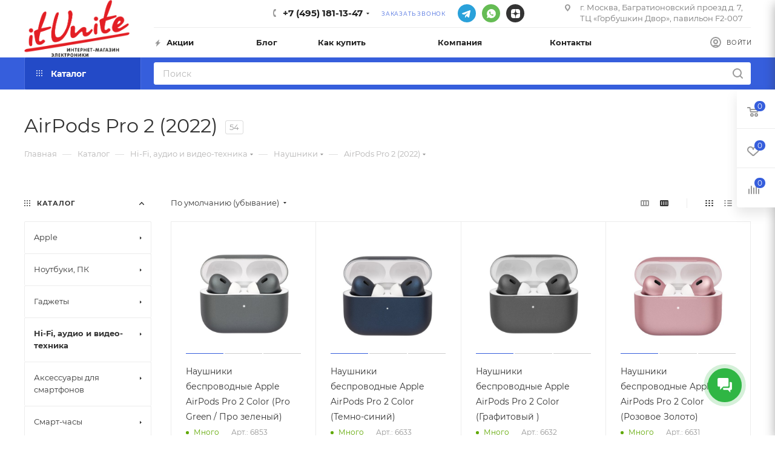

--- FILE ---
content_type: text/html; charset=UTF-8
request_url: https://itunite.ru/catalog/hi-fi-audio-i-video-tekhnika/naushniki/airpods-pro-2-2022/
body_size: 93730
content:
<!DOCTYPE html>
<html xmlns="http://www.w3.org/1999/xhtml" xml:lang="ru" lang="ru"  >
<head><link rel="canonical" href="https://itunite.ru/catalog/hi-fi-audio-i-video-tekhnika/naushniki/airpods-pro-2-2022/" />
	<title>AirPods Pro 2 (2022)  | купить в Москве | Itunite</title>
	<meta name="viewport" content="initial-scale=1.0, width=device-width" />
	<meta name="HandheldFriendly" content="true" />
	<meta name="yes" content="yes" />
	<meta name="apple-mobile-web-app-status-bar-style" content="black" />
	<meta name="SKYPE_TOOLBAR" content="SKYPE_TOOLBAR_PARSER_COMPATIBLE" />
	<script data-skip-moving="true">
		window._SITE = {
			polyfiller: null
		}
	</script>
	<meta http-equiv="Content-Type" content="text/html; charset=UTF-8" />
<meta name="robots" content="index, follow" />
<meta name="keywords" content="AirPods Pro 2 (2022) купить AirPods Pro 2 (2022) приобрести AirPods Pro 2 (2022) Sennheiser Momentum 2.0 In-Ear (M2 IEi) BlackAirPods Pro 2 (2022) оригинальные беспроводные Apple AirPods AirPods Pro 2 (2022) Sennheiser Momentum 2.0 In-Ear (M2 IEG) BlackAirPods Pro 2 (2022) Sennheiser CX 5.00i Black AirPods Pro 2 (2022) Sennheiser CX 5.00G Black AirPods Pro 2 (2022) Marshall Major II Bluetooth AirPods Pro 2 (2022) беспроводные для занятий спортом AirPods Pro 2 (2022) для бега AirPods Pro 2 (2022) беспроводные для бега" />
<meta name="description" content="Купить AirPods Pro 2 (2022)  в Москве по лучшим ценам. ⌚ Ответим в течении 10 минут. ✓ Гарантия производителя и качественный сервис. ✓ Скидки и бонусы. ⛟ Быстрая доставка по Москве и по РФ" />
<script data-skip-moving="true">(function(w, d, n) {var cl = "bx-core";var ht = d.documentElement;var htc = ht ? ht.className : undefined;if (htc === undefined || htc.indexOf(cl) !== -1){return;}var ua = n.userAgent;if (/(iPad;)|(iPhone;)/i.test(ua)){cl += " bx-ios";}else if (/Windows/i.test(ua)){cl += ' bx-win';}else if (/Macintosh/i.test(ua)){cl += " bx-mac";}else if (/Linux/i.test(ua) && !/Android/i.test(ua)){cl += " bx-linux";}else if (/Android/i.test(ua)){cl += " bx-android";}cl += (/(ipad|iphone|android|mobile|touch)/i.test(ua) ? " bx-touch" : " bx-no-touch");cl += w.devicePixelRatio && w.devicePixelRatio >= 2? " bx-retina": " bx-no-retina";if (/AppleWebKit/.test(ua)){cl += " bx-chrome";}else if (/Opera/.test(ua)){cl += " bx-opera";}else if (/Firefox/.test(ua)){cl += " bx-firefox";}ht.className = htc ? htc + " " + cl : cl;})(window, document, navigator);</script>

<link href="/bitrix/js/ui/design-tokens/dist/ui.design-tokens.min.css?173392784823463"  rel="stylesheet" />
<link href="/bitrix/js/ui/fonts/opensans/ui.font.opensans.min.css?16950317452320"  rel="stylesheet" />
<link href="/bitrix/js/main/popup/dist/main.popup.bundle.min.css?175327799828056"  rel="stylesheet" />
<link href="/bitrix/cache/css/s1/aspro_max_2022/page_20506c86f0681cf145b3e8e22c1b4ded/page_20506c86f0681cf145b3e8e22c1b4ded_v1.css?175879432455486"  rel="stylesheet" />
<link href="/bitrix/cache/css/s1/aspro_max_2022/default_446392c95247eb43524801966c965a2f/default_446392c95247eb43524801966c965a2f_v1.css?17587943242545"  rel="stylesheet" />
<link href="/bitrix/cache/css/s1/aspro_max_2022/template_b6d13afb859fce6192ee82f1777c9fc8/template_b6d13afb859fce6192ee82f1777c9fc8_v1.css?17587943241129350"  data-template-style="true" rel="stylesheet" />


<script type="extension/settings" data-extension="currency.currency-core">{"region":"ru"}</script>


<meta name="theme-color" content="#365edc">
<style>:root{--theme-base-color: #365edc;--theme-base-opacity-color: #365edc1a;--theme-base-color-hue:226;--theme-base-color-saturation:70%;--theme-base-color-lightness:54%;--theme-lightness-hover-diff:%}</style>
<script data-skip-moving="true">window.lazySizesConfig = window.lazySizesConfig || {};lazySizesConfig.loadMode = 1;lazySizesConfig.expand = 200;lazySizesConfig.expFactor = 1;lazySizesConfig.hFac = 0.1;window.lazySizesConfig.lazyClass = "lazy";</script>
<script src="/bitrix/templates/aspro_max_2022/js/lazysizes.min.js" data-skip-moving="true" defer=""></script>
<script src="/bitrix/templates/aspro_max_2022/js/ls.unveilhooks.min.js" data-skip-moving="true" defer=""></script>
<link href="/bitrix/templates/aspro_max_2022/css/print.min.css?164500976521745" data-template-style="true" rel="stylesheet" media="print">
					<script data-skip-moving="true" src="/bitrix/js/aspro.max/jquery-2.1.3.min.js"></script>
					<script data-skip-moving="true" src="/bitrix/templates/aspro_max_2022/js/speed.min.js?=1645009765"></script>
<link rel="shortcut icon" href="/favicon.png" type="image/png" />
<link rel="apple-touch-icon" sizes="180x180" href="/upload/CMax/c62/c624bbdf73386cd01077c2e6dc9a71d4.png" />
<meta property="ya:interaction" content="XML_FORM" />
<meta property="ya:interaction:url" content="https://itunite.ru/catalog/hi-fi-audio-i-video-tekhnika/naushniki/airpods-pro-2-2022/?mode=xml" />
<meta property="og:title" content="AirPods Pro 2 (2022)  | купить в Москве | Itunite" />
<meta property="og:type" content="website" />
<meta property="og:image" content="https://itunite.ru:443/upload/CMax/923/6rwvoiham57jciuxllrydrn381pg23la.png" />
<link rel="image_src" href="https://itunite.ru:443/upload/CMax/923/6rwvoiham57jciuxllrydrn381pg23la.png"  />
<meta property="og:url" content="https://itunite.ru:443/catalog/hi-fi-audio-i-video-tekhnika/naushniki/airpods-pro-2-2022/" />
<meta property="og:description" content="Купить AirPods Pro 2 (2022)  в Москве по лучшим ценам. ⌚ Ответим в течении 10 минут. ✓ Гарантия производителя и качественный сервис. ✓ Скидки и бонусы. ⛟ Быстрая доставка по Москве и по РФ" />

			
	<!-- Google Tag Manager -->
	
		<!-- End Google Tag Manager -->
	<!-- UIS -->
	
	<!-- UIS -->
	<meta name="google-site-verification" content="a-dC7gKcwFKgAAF8qtbBuVXIYXvw3nPDjppJK5o_Osg" />
	<meta name="facebook-domain-verification" content="i6qxtrutd14fuww9b8aoii9h82m15v" />


</head>
<body class=" site_s1  fill_bg_n catalog-delayed-btn-Y theme-light" id="main" data-site="/">
<!-- Google Tag Manager (noscript) -->
<noscript><iframe src="https://www.googletagmanager.com/ns.html?id=GTM-KT2CT2J"
height="0" width="0" style="display:none;visibility:hidden"></iframe></noscript>
<!-- End Google Tag Manager (noscript) -->
	
	<div id="panel"></div>
	
				<!--'start_frame_cache_basketitems-component-block'-->												<div id="ajax_basket"></div>
					<!--'end_frame_cache_basketitems-component-block'-->						<div class="cd-modal-bg"></div>
		<script data-skip-moving="true">var solutionName = 'arMaxOptions';</script>
		<script src="/bitrix/templates/aspro_max_2022/js/setTheme.php?site_id=s1&site_dir=/" data-skip-moving="true"></script>
				<div class="wrapper1  header_bgcolored long_header2 colored_header with_left_block  catalog_page basket_fly fly2 basket_fill_WHITE side_LEFT block_side_NORMAL catalog_icons_N banner_auto with_fast_view mheader-v1 header-v6 header-font-lower_Y regions_N title_position_LEFT fill_ footer-v5 front-vindex1 mfixed_Y mfixed_view_always title-v3 lazy_Y with_phones compact-catalog dark-hover-overlay normal-catalog-img landing-normal big-banners-mobile-slider bottom-icons-panel-N compact-breadcrumbs-N catalog-delayed-btn-Y  ">

<div class="mega_fixed_menu scrollblock">
	<div class="maxwidth-theme">
		<svg class="svg svg-close" width="14" height="14" viewBox="0 0 14 14">
		  <path data-name="Rounded Rectangle 568 copy 16" d="M1009.4,953l5.32,5.315a0.987,0.987,0,0,1,0,1.4,1,1,0,0,1-1.41,0L1008,954.4l-5.32,5.315a0.991,0.991,0,0,1-1.4-1.4L1006.6,953l-5.32-5.315a0.991,0.991,0,0,1,1.4-1.4l5.32,5.315,5.31-5.315a1,1,0,0,1,1.41,0,0.987,0.987,0,0,1,0,1.4Z" transform="translate(-1001 -946)"></path>
		</svg>
		<i class="svg svg-close mask arrow"></i>
		<div class="row">
			<div class="col-md-9">
				<div class="left_menu_block">
					<div class="logo_block flexbox flexbox--row align-items-normal">
						<div class="logo">
							<a href="/"><img src="/upload/CMax/923/6rwvoiham57jciuxllrydrn381pg23la.png" alt="Магазин электроники ItUnite: смартфоны, планшеты, ноутбуки, компьютеры, аудио-видео, гаджеты, аксессуары | Москва" title="Магазин электроники ItUnite: смартфоны, планшеты, ноутбуки, компьютеры, аудио-видео, гаджеты, аксессуары | Москва" data-src="" /></a>						</div>
						<div class="top-description addr">
							Интернет-магазин 
представительского класса						</div>
					</div>
					<div class="search_block">
						<div class="search_wrap">
							<div class="search-block">
												<div class="search-wrapper">
				<div id="title-search_mega_menu">
					<form action="/catalog/" class="search">
						<div class="search-input-div">
							<input class="search-input" id="title-search-input_mega_menu" type="text" name="q" value="" placeholder="Поиск" size="20" maxlength="50" autocomplete="off" />
						</div>
						<div class="search-button-div">
							<button class="btn btn-search" type="submit" name="s" value="Найти"><i class="svg inline  svg-inline-search2" aria-hidden="true" ><svg class="" width="17" height="17" viewBox="0 0 17 17" aria-hidden="true"><path class="cls-1" d="M16.709,16.719a1,1,0,0,1-1.412,0l-3.256-3.287A7.475,7.475,0,1,1,15,7.5a7.433,7.433,0,0,1-1.549,4.518l3.258,3.289A1,1,0,0,1,16.709,16.719ZM7.5,2A5.5,5.5,0,1,0,13,7.5,5.5,5.5,0,0,0,7.5,2Z"></path></svg></i></button>
							<span class="close-block inline-search-hide"><span class="svg svg-close close-icons"></span></span>
						</div>
					</form>
				</div>
			</div>
								</div>
						</div>
					</div>
										<!-- noindex -->

	<div class="burger_menu_wrapper">
		
			<div class="top_link_wrapper">
				<div class="menu-item dropdown catalog wide_menu   active">
					<div class="wrap">
						<a class="dropdown-toggle" href="/catalog/">
							<div class="link-title color-theme-hover">
																	<i class="svg inline  svg-inline-icon_catalog" aria-hidden="true" ><svg xmlns="http://www.w3.org/2000/svg" width="10" height="10" viewBox="0 0 10 10"><path  data-name="Rounded Rectangle 969 copy 7" class="cls-1" d="M644,76a1,1,0,1,1-1,1A1,1,0,0,1,644,76Zm4,0a1,1,0,1,1-1,1A1,1,0,0,1,648,76Zm4,0a1,1,0,1,1-1,1A1,1,0,0,1,652,76Zm-8,4a1,1,0,1,1-1,1A1,1,0,0,1,644,80Zm4,0a1,1,0,1,1-1,1A1,1,0,0,1,648,80Zm4,0a1,1,0,1,1-1,1A1,1,0,0,1,652,80Zm-8,4a1,1,0,1,1-1,1A1,1,0,0,1,644,84Zm4,0a1,1,0,1,1-1,1A1,1,0,0,1,648,84Zm4,0a1,1,0,1,1-1,1A1,1,0,0,1,652,84Z" transform="translate(-643 -76)"/></svg></i>																Каталог							</div>
						</a>
													<span class="tail"></span>
														<div id="top-menu-in-burger-container-LkGdQn" class="burger-dropdown-menu row" >
								<script type="text/x-template" id="top-menu-in-burger-container-LkGdQn-temp">
									<div class="menu-wrapper" >
										
																																	<div class="col-md-4 dropdown-submenu  has_img">
																								<a href="/catalog/smartfony_i_aksessuary/" class="color-theme-hover" title="Apple">
													<span class="name option-font-bold">Apple</span>
												</a>
																										<div class="burger-dropdown-menu toggle_menu">
																																												<div class="menu-item  dropdown-submenu ">
																<a href="/catalog/smartfony_i_aksessuary/iphone-/" title="Apple iPhone">
																	<span class="name color-theme-hover">Apple iPhone</span>
																</a>
																																	<div class="burger-dropdown-menu with_padding">
																																					<div class="menu-item ">
																				<a href="/catalog/smartfony_i_aksessuary/iphone-/apple-iphone-16/" title="Apple iPhone 16">
																					<span class="name color-theme-hover">Apple iPhone 16</span>
																				</a>
																			</div>
																																					<div class="menu-item ">
																				<a href="/catalog/smartfony_i_aksessuary/iphone-/apple-iphone-16-pro/" title="Apple iPhone 16 Pro">
																					<span class="name color-theme-hover">Apple iPhone 16 Pro</span>
																				</a>
																			</div>
																																					<div class="menu-item ">
																				<a href="/catalog/smartfony_i_aksessuary/iphone-/apple-iphone-16-pro-max/" title="Apple iPhone 16 Pro Max">
																					<span class="name color-theme-hover">Apple iPhone 16 Pro Max</span>
																				</a>
																			</div>
																																					<div class="menu-item ">
																				<a href="/catalog/smartfony_i_aksessuary/iphone-/apple-iphone-15/" title="Apple iPhone 15">
																					<span class="name color-theme-hover">Apple iPhone 15</span>
																				</a>
																			</div>
																																					<div class="menu-item ">
																				<a href="/catalog/smartfony_i_aksessuary/iphone-/apple-iphone-15-pro/" title="Apple iPhone 15 Pro">
																					<span class="name color-theme-hover">Apple iPhone 15 Pro</span>
																				</a>
																			</div>
																																					<div class="menu-item ">
																				<a href="/catalog/smartfony_i_aksessuary/iphone-/apple-iphone-15-pro-max/" title="Apple iPhone 15 Pro Max">
																					<span class="name color-theme-hover">Apple iPhone 15 Pro Max</span>
																				</a>
																			</div>
																																					<div class="menu-item ">
																				<a href="/catalog/smartfony_i_aksessuary/iphone-/iphone-13/" title="Apple iPhone 13">
																					<span class="name color-theme-hover">Apple iPhone 13</span>
																				</a>
																			</div>
																																			</div>
																															</div>
																																												<div class="menu-item  dropdown-submenu ">
																<a href="/catalog/smartfony_i_aksessuary/macbook-/" title="Apple MacBook">
																	<span class="name color-theme-hover">Apple MacBook</span>
																</a>
																																	<div class="burger-dropdown-menu with_padding">
																																					<div class="menu-item ">
																				<a href="/catalog/smartfony_i_aksessuary/macbook-/macbook-air/" title="Apple MacBook Air 13">
																					<span class="name color-theme-hover">Apple MacBook Air 13</span>
																				</a>
																			</div>
																																					<div class="menu-item ">
																				<a href="/catalog/smartfony_i_aksessuary/macbook-/macbook-pro-/" title="Apple MacBook Air 15">
																					<span class="name color-theme-hover">Apple MacBook Air 15</span>
																				</a>
																			</div>
																																					<div class="menu-item ">
																				<a href="/catalog/smartfony_i_aksessuary/macbook-/macbook-pro-14/" title="Apple MacBook Pro 14">
																					<span class="name color-theme-hover">Apple MacBook Pro 14</span>
																				</a>
																			</div>
																																					<div class="menu-item ">
																				<a href="/catalog/smartfony_i_aksessuary/macbook-/macbook-pro-16/" title="Apple MacBook Pro 16">
																					<span class="name color-theme-hover">Apple MacBook Pro 16</span>
																				</a>
																			</div>
																																					<div class="menu-item ">
																				<a href="/catalog/smartfony_i_aksessuary/macbook-/macbook-pro-13/" title="Apple MacBook Pro 13">
																					<span class="name color-theme-hover">Apple MacBook Pro 13</span>
																				</a>
																			</div>
																																			</div>
																															</div>
																																												<div class="menu-item  dropdown-submenu ">
																<a href="/catalog/smartfony_i_aksessuary/apple/" title="Apple iPad">
																	<span class="name color-theme-hover">Apple iPad</span>
																</a>
																																	<div class="burger-dropdown-menu with_padding">
																																					<div class="menu-item ">
																				<a href="/catalog/smartfony_i_aksessuary/apple/apple-ipad-pro-13-m4-2024/" title="Apple iPad Pro 13&quot; M4 (2024)">
																					<span class="name color-theme-hover">Apple iPad Pro 13&quot; M4 (2024)</span>
																				</a>
																			</div>
																																					<div class="menu-item ">
																				<a href="/catalog/smartfony_i_aksessuary/apple/apple-ipad-pro-11-m4-2024/" title="Apple iPad Pro 11&quot; M4 (2024)">
																					<span class="name color-theme-hover">Apple iPad Pro 11&quot; M4 (2024)</span>
																				</a>
																			</div>
																																					<div class="menu-item ">
																				<a href="/catalog/smartfony_i_aksessuary/apple/apple-ipad-air-13-2024/" title="Apple iPad Air 13&quot; (2024)">
																					<span class="name color-theme-hover">Apple iPad Air 13&quot; (2024)</span>
																				</a>
																			</div>
																																					<div class="menu-item ">
																				<a href="/catalog/smartfony_i_aksessuary/apple/apple-ipad-pro-12-9-m2-2022/" title="Apple iPad Pro 12.9&quot; M2 (2022)">
																					<span class="name color-theme-hover">Apple iPad Pro 12.9&quot; M2 (2022)</span>
																				</a>
																			</div>
																																					<div class="menu-item ">
																				<a href="/catalog/smartfony_i_aksessuary/apple/apple-ipad-pro-11-m2-2022/" title="Apple iPad Pro 11&quot; M2 (2022)">
																					<span class="name color-theme-hover">Apple iPad Pro 11&quot; M2 (2022)</span>
																				</a>
																			</div>
																																					<div class="menu-item ">
																				<a href="/catalog/smartfony_i_aksessuary/apple/apple-ipad-air-10-9-2022/" title="Apple iPad Air 10.9&quot; (2022)">
																					<span class="name color-theme-hover">Apple iPad Air 10.9&quot; (2022)</span>
																				</a>
																			</div>
																																					<div class="menu-item ">
																				<a href="/catalog/smartfony_i_aksessuary/apple/apple-ipad-10-9-2022/" title="Apple iPad 10.9&quot; (2022)">
																					<span class="name color-theme-hover">Apple iPad 10.9&quot; (2022)</span>
																				</a>
																			</div>
																																			</div>
																															</div>
																																												<div class="menu-item  dropdown-submenu ">
																<a href="/catalog/smartfony_i_aksessuary/apple-watch/" title="Apple Watch">
																	<span class="name color-theme-hover">Apple Watch</span>
																</a>
																																	<div class="burger-dropdown-menu with_padding">
																																					<div class="menu-item ">
																				<a href="/catalog/smartfony_i_aksessuary/apple-watch/apple-watch-series-10/" title="Apple Watch Series 10">
																					<span class="name color-theme-hover">Apple Watch Series 10</span>
																				</a>
																			</div>
																																					<div class="menu-item ">
																				<a href="/catalog/smartfony_i_aksessuary/apple-watch/apple-watch-ultra-2/" title="Apple Watch Ultra 2">
																					<span class="name color-theme-hover">Apple Watch Ultra 2</span>
																				</a>
																			</div>
																																					<div class="menu-item ">
																				<a href="/catalog/smartfony_i_aksessuary/apple-watch/apple-watch-series-9/" title="Apple Watch Series 9">
																					<span class="name color-theme-hover">Apple Watch Series 9</span>
																				</a>
																			</div>
																																					<div class="menu-item ">
																				<a href="/catalog/smartfony_i_aksessuary/apple-watch/apple-watch-se-2023/" title="Apple Watch SE (2023)">
																					<span class="name color-theme-hover">Apple Watch SE (2023)</span>
																				</a>
																			</div>
																																			</div>
																															</div>
																																												<div class="menu-item  dropdown-submenu ">
																<a href="/catalog/smartfony_i_aksessuary/naushniki-apple/" title="Наушники Apple">
																	<span class="name color-theme-hover">Наушники Apple</span>
																</a>
																																	<div class="burger-dropdown-menu with_padding">
																																					<div class="menu-item ">
																				<a href="/catalog/smartfony_i_aksessuary/naushniki-apple/apple-airpods-2/" title="Apple AirPods 2">
																					<span class="name color-theme-hover">Apple AirPods 2</span>
																				</a>
																			</div>
																																					<div class="menu-item ">
																				<a href="/catalog/smartfony_i_aksessuary/naushniki-apple/apple-airpods-3-/" title="Apple AirPods 3">
																					<span class="name color-theme-hover">Apple AirPods 3</span>
																				</a>
																			</div>
																																					<div class="menu-item ">
																				<a href="/catalog/smartfony_i_aksessuary/naushniki-apple/apple-airpods-pro-2/" title="Apple AirPods Pro 2">
																					<span class="name color-theme-hover">Apple AirPods Pro 2</span>
																				</a>
																			</div>
																																					<div class="menu-item ">
																				<a href="/catalog/smartfony_i_aksessuary/naushniki-apple/apple-airpods-pro-2-usb-c-2023/" title="Apple AirPods Pro 2 USB-C (2023)">
																					<span class="name color-theme-hover">Apple AirPods Pro 2 USB-C (2023)</span>
																				</a>
																			</div>
																																					<div class="menu-item ">
																				<a href="/catalog/smartfony_i_aksessuary/naushniki-apple/apple-airpods-max-/" title="Apple AirPods Max">
																					<span class="name color-theme-hover">Apple AirPods Max</span>
																				</a>
																			</div>
																																					<div class="menu-item ">
																				<a href="/catalog/smartfony_i_aksessuary/naushniki-apple/apple-airpods-4/" title="Apple AirPods 4">
																					<span class="name color-theme-hover">Apple AirPods 4</span>
																				</a>
																			</div>
																																					<div class="menu-item ">
																				<a href="/catalog/smartfony_i_aksessuary/naushniki-apple/apple-airpods-pro-3/" title="Apple AirPods Pro 3">
																					<span class="name color-theme-hover">Apple AirPods Pro 3</span>
																				</a>
																			</div>
																																			</div>
																															</div>
																																												<div class="menu-item   ">
																<a href="/catalog/smartfony_i_aksessuary/apple-mac-mini-/" title="Apple Mac Mini">
																	<span class="name color-theme-hover">Apple Mac Mini</span>
																</a>
																															</div>
																																												<div class="menu-item   ">
																<a href="/catalog/smartfony_i_aksessuary/apple-tv/" title="Apple TV">
																	<span class="name color-theme-hover">Apple TV</span>
																</a>
																															</div>
																											</div>
																							</div>
										
																																	<div class="col-md-4 dropdown-submenu  has_img">
																								<a href="/catalog/kompyuternaya_tekhnika/" class="color-theme-hover" title="Ноутбуки, ПК">
													<span class="name option-font-bold">Ноутбуки, ПК</span>
												</a>
																										<div class="burger-dropdown-menu toggle_menu">
																																												<div class="menu-item  dropdown-submenu ">
																<a href="/catalog/kompyuternaya_tekhnika/noutbuki_i_kompyutery/" title="Ноутбуки">
																	<span class="name color-theme-hover">Ноутбуки</span>
																</a>
																																	<div class="burger-dropdown-menu with_padding">
																																					<div class="menu-item ">
																				<a href="/catalog/kompyuternaya_tekhnika/noutbuki_i_kompyutery/igrovye-noutbuki/" title="Игровые ноутбуки">
																					<span class="name color-theme-hover">Игровые ноутбуки</span>
																				</a>
																			</div>
																																					<div class="menu-item ">
																				<a href="/catalog/kompyuternaya_tekhnika/noutbuki_i_kompyutery/ultrabuki/" title="Ультрабуки">
																					<span class="name color-theme-hover">Ультрабуки</span>
																				</a>
																			</div>
																																					<div class="menu-item ">
																				<a href="/catalog/kompyuternaya_tekhnika/noutbuki_i_kompyutery/apple-macbook/" title="Apple MacBook">
																					<span class="name color-theme-hover">Apple MacBook</span>
																				</a>
																			</div>
																																					<div class="menu-item ">
																				<a href="/catalog/kompyuternaya_tekhnika/noutbuki_i_kompyutery/microsoft/" title="Ноутбуки Microsoft Surface">
																					<span class="name color-theme-hover">Ноутбуки Microsoft Surface</span>
																				</a>
																			</div>
																																					<div class="menu-item ">
																				<a href="/catalog/kompyuternaya_tekhnika/noutbuki_i_kompyutery/noutbuki-s-rtx/" title="Ноутбуки с RTX">
																					<span class="name color-theme-hover">Ноутбуки с RTX</span>
																				</a>
																			</div>
																																					<div class="menu-item ">
																				<a href="/catalog/kompyuternaya_tekhnika/noutbuki_i_kompyutery/noutbuki-s-radeon/" title="Ноутбуки с RADEON">
																					<span class="name color-theme-hover">Ноутбуки с RADEON</span>
																				</a>
																			</div>
																																			</div>
																															</div>
																																												<div class="menu-item  dropdown-submenu ">
																<a href="/catalog/kompyuternaya_tekhnika/planshetnye_kompyutery/" title="Компьютеры и мониторы">
																	<span class="name color-theme-hover">Компьютеры и мониторы</span>
																</a>
																																	<div class="burger-dropdown-menu with_padding">
																																					<div class="menu-item ">
																				<a href="/catalog/kompyuternaya_tekhnika/planshetnye_kompyutery/graficheskie_planshety/" title="Моноблоки">
																					<span class="name color-theme-hover">Моноблоки</span>
																				</a>
																			</div>
																																					<div class="menu-item ">
																				<a href="/catalog/kompyuternaya_tekhnika/planshetnye_kompyutery/sistemnye-bloki/" title="Системные блоки">
																					<span class="name color-theme-hover">Системные блоки</span>
																				</a>
																			</div>
																																					<div class="menu-item ">
																				<a href="/catalog/kompyuternaya_tekhnika/planshetnye_kompyutery/monitory/" title="Мониторы">
																					<span class="name color-theme-hover">Мониторы</span>
																				</a>
																			</div>
																																			</div>
																															</div>
																																												<div class="menu-item  dropdown-submenu ">
																<a href="/catalog/kompyuternaya_tekhnika/planshety-/" title="Планшеты">
																	<span class="name color-theme-hover">Планшеты</span>
																</a>
																																	<div class="burger-dropdown-menu with_padding">
																																					<div class="menu-item ">
																				<a href="/catalog/kompyuternaya_tekhnika/planshety-/apple-ipad/" title="Apple iPad">
																					<span class="name color-theme-hover">Apple iPad</span>
																				</a>
																			</div>
																																					<div class="menu-item ">
																				<a href="/catalog/kompyuternaya_tekhnika/planshety-/planshety-windows/" title="Планшеты Microsoft Surface">
																					<span class="name color-theme-hover">Планшеты Microsoft Surface</span>
																				</a>
																			</div>
																																					<div class="menu-item ">
																				<a href="/catalog/kompyuternaya_tekhnika/planshety-/graficheskie-planshety/" title="Графические планшеты">
																					<span class="name color-theme-hover">Графические планшеты</span>
																				</a>
																			</div>
																																					<div class="menu-item ">
																				<a href="/catalog/kompyuternaya_tekhnika/planshety-/planshety-na-android/" title="Планшеты на Android">
																					<span class="name color-theme-hover">Планшеты на Android</span>
																				</a>
																			</div>
																																					<div class="menu-item ">
																				<a href="/catalog/kompyuternaya_tekhnika/planshety-/aksessuary-dlya-planshetov/" title="Аксессуары для планшетов">
																					<span class="name color-theme-hover">Аксессуары для планшетов</span>
																				</a>
																			</div>
																																			</div>
																															</div>
																																												<div class="menu-item  dropdown-submenu ">
																<a href="/catalog/kompyuternaya_tekhnika/kompyuternye-komplektuyushchie/" title="Компьютерные комплектующие">
																	<span class="name color-theme-hover">Компьютерные комплектующие</span>
																</a>
																																	<div class="burger-dropdown-menu with_padding">
																																					<div class="menu-item ">
																				<a href="/catalog/kompyuternaya_tekhnika/kompyuternye-komplektuyushchie/zhyestkie-diski-hdd-i-ssd/" title="Твердотельные накопители">
																					<span class="name color-theme-hover">Твердотельные накопители</span>
																				</a>
																			</div>
																																					<div class="menu-item ">
																				<a href="/catalog/kompyuternaya_tekhnika/kompyuternye-komplektuyushchie/videokarty/" title="Видеокарты">
																					<span class="name color-theme-hover">Видеокарты</span>
																				</a>
																			</div>
																																					<div class="menu-item ">
																				<a href="/catalog/kompyuternaya_tekhnika/kompyuternye-komplektuyushchie/protsessory-cpu/" title="Процессоры (CPU)">
																					<span class="name color-theme-hover">Процессоры (CPU)</span>
																				</a>
																			</div>
																																					<div class="menu-item ">
																				<a href="/catalog/kompyuternaya_tekhnika/kompyuternye-komplektuyushchie/moduli-pamyati/" title="Модули памяти">
																					<span class="name color-theme-hover">Модули памяти</span>
																				</a>
																			</div>
																																					<div class="menu-item ">
																				<a href="/catalog/kompyuternaya_tekhnika/kompyuternye-komplektuyushchie/materinskie-platy/" title="Материнские платы">
																					<span class="name color-theme-hover">Материнские платы</span>
																				</a>
																			</div>
																																					<div class="menu-item ">
																				<a href="/catalog/kompyuternaya_tekhnika/kompyuternye-komplektuyushchie/kulery-i-sistemy-okhlazhdeniya-dlya-kompyuterov/" title="Кулеры и системы охлаждения для компьютеров">
																					<span class="name color-theme-hover">Кулеры и системы охлаждения для компьютеров</span>
																				</a>
																			</div>
																																					<div class="menu-item ">
																				<a href="/catalog/kompyuternaya_tekhnika/kompyuternye-komplektuyushchie/bloki-pitaniya/" title="Блоки питания">
																					<span class="name color-theme-hover">Блоки питания</span>
																				</a>
																			</div>
																																			</div>
																															</div>
																																												<div class="menu-item  dropdown-submenu ">
																<a href="/catalog/kompyuternaya_tekhnika/periferiya/" title="Компьютерная техника Apple">
																	<span class="name color-theme-hover">Компьютерная техника Apple</span>
																</a>
																																	<div class="burger-dropdown-menu with_padding">
																																					<div class="menu-item ">
																				<a href="/catalog/kompyuternaya_tekhnika/periferiya/myshi/" title="Apple TV">
																					<span class="name color-theme-hover">Apple TV</span>
																				</a>
																			</div>
																																					<div class="menu-item ">
																				<a href="/catalog/kompyuternaya_tekhnika/periferiya/apple-mac-mini/" title="Apple Mac Mini">
																					<span class="name color-theme-hover">Apple Mac Mini</span>
																				</a>
																			</div>
																																			</div>
																															</div>
																																												<div class="menu-item  dropdown-submenu ">
																<a href="/catalog/kompyuternaya_tekhnika/setevoe_oborudovanie/" title="Аксессуары">
																	<span class="name color-theme-hover">Аксессуары</span>
																</a>
																																	<div class="burger-dropdown-menu with_padding">
																																					<div class="menu-item ">
																				<a href="/catalog/kompyuternaya_tekhnika/setevoe_oborudovanie/vneshnie-zhyestkie-diski/" title="Внешние жёсткие диски">
																					<span class="name color-theme-hover">Внешние жёсткие диски</span>
																				</a>
																			</div>
																																					<div class="menu-item ">
																				<a href="/catalog/kompyuternaya_tekhnika/setevoe_oborudovanie/flesh-nakopiteli/" title="Флеш-накопители">
																					<span class="name color-theme-hover">Флеш-накопители</span>
																				</a>
																			</div>
																																					<div class="menu-item ">
																				<a href="/catalog/kompyuternaya_tekhnika/setevoe_oborudovanie/sumki-dlya-noutbukov/" title="Сумки для ноутбуков">
																					<span class="name color-theme-hover">Сумки для ноутбуков</span>
																				</a>
																			</div>
																																					<div class="menu-item ">
																				<a href="/catalog/kompyuternaya_tekhnika/setevoe_oborudovanie/klaviatury-i-myshi/" title="Мыши и Клавиатуры">
																					<span class="name color-theme-hover">Мыши и Клавиатуры</span>
																				</a>
																			</div>
																																					<div class="menu-item ">
																				<a href="/catalog/kompyuternaya_tekhnika/setevoe_oborudovanie/besprovodnye_wi_fi_adaptery_usb/" title="Роутеры и сетевое оборудование">
																					<span class="name color-theme-hover">Роутеры и сетевое оборудование</span>
																				</a>
																			</div>
																																					<div class="menu-item ">
																				<a href="/catalog/kompyuternaya_tekhnika/setevoe_oborudovanie/kovriki-dlya-myshek/" title="Коврики для мышек">
																					<span class="name color-theme-hover">Коврики для мышек</span>
																				</a>
																			</div>
																																					<div class="menu-item ">
																				<a href="/catalog/kompyuternaya_tekhnika/setevoe_oborudovanie/adaptery-i-perekhodniki-dlya-kompyuterov-i-noutbukov/" title="Адаптеры и переходники для компьютеров и ноутбуков">
																					<span class="name color-theme-hover">Адаптеры и переходники для компьютеров и ноутбуков</span>
																				</a>
																			</div>
																																					<div class="menu-item ">
																				<a href="/catalog/kompyuternaya_tekhnika/setevoe_oborudovanie/veb-kamery/" title="Вэб-камеры">
																					<span class="name color-theme-hover">Вэб-камеры</span>
																				</a>
																			</div>
																																			</div>
																															</div>
																																												<div class="menu-item  dropdown-submenu ">
																<a href="/catalog/kompyuternaya_tekhnika/mayning/" title="Майнинг фермы под ключ">
																	<span class="name color-theme-hover">Майнинг фермы под ключ</span>
																</a>
																																	<div class="burger-dropdown-menu with_padding">
																																					<div class="menu-item ">
																				<a href="/catalog/kompyuternaya_tekhnika/mayning/mayning-fermy-na-rtx-2060/" title="Майнинг фермы на RTX 2060">
																					<span class="name color-theme-hover">Майнинг фермы на RTX 2060</span>
																				</a>
																			</div>
																																					<div class="menu-item ">
																				<a href="/catalog/kompyuternaya_tekhnika/mayning/mayning-fermy-na-rtx-3060-ti/" title="Майнинг фермы на RTX 3060 ti">
																					<span class="name color-theme-hover">Майнинг фермы на RTX 3060 ti</span>
																				</a>
																			</div>
																																					<div class="menu-item ">
																				<a href="/catalog/kompyuternaya_tekhnika/mayning/mayning-fermy-na-rtx-3070-ti/" title="Майнинг фермы на RTX 3070 ti">
																					<span class="name color-theme-hover">Майнинг фермы на RTX 3070 ti</span>
																				</a>
																			</div>
																																					<div class="menu-item ">
																				<a href="/catalog/kompyuternaya_tekhnika/mayning/mayning-fermy-na-rtx-3080-ti/" title="Майнинг фермы на RTX 3080 ti">
																					<span class="name color-theme-hover">Майнинг фермы на RTX 3080 ti</span>
																				</a>
																			</div>
																																					<div class="menu-item ">
																				<a href="/catalog/kompyuternaya_tekhnika/mayning/mayning-fermy-na-rtx-3090/" title="Майнинг фермы на RTX 3090">
																					<span class="name color-theme-hover">Майнинг фермы на RTX 3090</span>
																				</a>
																			</div>
																																					<div class="menu-item ">
																				<a href="/catalog/kompyuternaya_tekhnika/mayning/mayning-fermy-na-radeon-rx-5700/" title="Майнинг фермы на Radeon RX 5700">
																					<span class="name color-theme-hover">Майнинг фермы на Radeon RX 5700</span>
																				</a>
																			</div>
																																					<div class="menu-item ">
																				<a href="/catalog/kompyuternaya_tekhnika/mayning/mayning-fermy-na-cmp/" title="Майнинг фермы на CMP">
																					<span class="name color-theme-hover">Майнинг фермы на CMP</span>
																				</a>
																			</div>
																																					<div class="menu-item ">
																				<a href="/catalog/kompyuternaya_tekhnika/mayning/mayning-fermy-na-4-videokarty/" title="Майнинг фермы на 4 видеокарты">
																					<span class="name color-theme-hover">Майнинг фермы на 4 видеокарты</span>
																				</a>
																			</div>
																																					<div class="menu-item ">
																				<a href="/catalog/kompyuternaya_tekhnika/mayning/mayning-fermy-na-6-videokart/" title="Майнинг фермы на 6 видеокарт">
																					<span class="name color-theme-hover">Майнинг фермы на 6 видеокарт</span>
																				</a>
																			</div>
																																					<div class="menu-item ">
																				<a href="/catalog/kompyuternaya_tekhnika/mayning/mayning-fermy-na-8-videokart/" title="Майнинг фермы на 8 видеокарт">
																					<span class="name color-theme-hover">Майнинг фермы на 8 видеокарт</span>
																				</a>
																			</div>
																																					<div class="menu-item ">
																				<a href="/catalog/kompyuternaya_tekhnika/mayning/mayning-fermy-na-10-videokart/" title="Майнинг фермы на 10 видеокарт">
																					<span class="name color-theme-hover">Майнинг фермы на 10 видеокарт</span>
																				</a>
																			</div>
																																			</div>
																															</div>
																											</div>
																							</div>
										
																																	<div class="col-md-4 dropdown-submenu  has_img">
																								<a href="/catalog/gadzhety/" class="color-theme-hover" title="Гаджеты">
													<span class="name option-font-bold">Гаджеты</span>
												</a>
																										<div class="burger-dropdown-menu toggle_menu">
																																												<div class="menu-item   ">
																<a href="/catalog/gadzhety/kvadrokoptery/" title="Квадрокоптеры DJI ">
																	<span class="name color-theme-hover">Квадрокоптеры DJI </span>
																</a>
																															</div>
																																												<div class="menu-item   ">
																<a href="/catalog/gadzhety/ochki-virtualnoy-realnosti/" title="Шлемы виртуальной реальности (VR)">
																	<span class="name color-theme-hover">Шлемы виртуальной реальности (VR)</span>
																</a>
																															</div>
																																												<div class="menu-item  dropdown-submenu ">
																<a href="/catalog/gadzhety/igrovye-pristavki/" title="Игровые приставки">
																	<span class="name color-theme-hover">Игровые приставки</span>
																</a>
																																	<div class="burger-dropdown-menu with_padding">
																																					<div class="menu-item ">
																				<a href="/catalog/gadzhety/igrovye-pristavki/sony-playstation/" title="Sony PlayStation">
																					<span class="name color-theme-hover">Sony PlayStation</span>
																				</a>
																			</div>
																																					<div class="menu-item ">
																				<a href="/catalog/gadzhety/igrovye-pristavki/microsoft-xbox/" title="Microsoft Xbox">
																					<span class="name color-theme-hover">Microsoft Xbox</span>
																				</a>
																			</div>
																																			</div>
																															</div>
																																												<div class="menu-item   ">
																<a href="/catalog/gadzhety/lego/" title="LEGO">
																	<span class="name color-theme-hover">LEGO</span>
																</a>
																															</div>
																											</div>
																							</div>
										
																																	<div class="col-md-4 dropdown-submenu active has_img">
																								<a href="/catalog/hi-fi-audio-i-video-tekhnika/" class="color-theme-hover" title="Hi-Fi, аудио и видео-техника">
													<span class="name option-font-bold">Hi-Fi, аудио и видео-техника</span>
												</a>
																										<div class="burger-dropdown-menu toggle_menu">
																																												<div class="menu-item  dropdown-submenu ">
																<a href="/catalog/hi-fi-audio-i-video-tekhnika/foto_videotekhnika/" title="Видеотехника">
																	<span class="name color-theme-hover">Видеотехника</span>
																</a>
																																	<div class="burger-dropdown-menu with_padding">
																																					<div class="menu-item ">
																				<a href="/catalog/hi-fi-audio-i-video-tekhnika/foto_videotekhnika/ekshn_kamery/" title="Экшн-камеры">
																					<span class="name color-theme-hover">Экшн-камеры</span>
																				</a>
																			</div>
																																					<div class="menu-item ">
																				<a href="/catalog/hi-fi-audio-i-video-tekhnika/foto_videotekhnika/aksessuary_dlya_ekshn_kamer/" title="Аксессуары для экшн-камер">
																					<span class="name color-theme-hover">Аксессуары для экшн-камер</span>
																				</a>
																			</div>
																																			</div>
																															</div>
																																												<div class="menu-item   ">
																<a href="/catalog/hi-fi-audio-i-video-tekhnika/fototekhnika/" title="Фототехника">
																	<span class="name color-theme-hover">Фототехника</span>
																</a>
																															</div>
																																												<div class="menu-item  dropdown-submenu ">
																<a href="/catalog/hi-fi-audio-i-video-tekhnika/akusticheskie_sistemy/" title="Акустические системы">
																	<span class="name color-theme-hover">Акустические системы</span>
																</a>
																																	<div class="burger-dropdown-menu with_padding">
																																					<div class="menu-item ">
																				<a href="/catalog/hi-fi-audio-i-video-tekhnika/akusticheskie_sistemy/portativnaya-besprovodnaya-akustika/" title="Портативная акустика">
																					<span class="name color-theme-hover">Портативная акустика</span>
																				</a>
																			</div>
																																					<div class="menu-item ">
																				<a href="/catalog/hi-fi-audio-i-video-tekhnika/akusticheskie_sistemy/domashnyaya-akustika/" title="Домашняя акустика">
																					<span class="name color-theme-hover">Домашняя акустика</span>
																				</a>
																			</div>
																																			</div>
																															</div>
																																												<div class="menu-item  dropdown-submenu active">
																<a href="/catalog/hi-fi-audio-i-video-tekhnika/naushniki/" title="Наушники">
																	<span class="name color-theme-hover">Наушники</span>
																</a>
																																	<div class="burger-dropdown-menu with_padding">
																																					<div class="menu-item ">
																				<a href="/catalog/hi-fi-audio-i-video-tekhnika/naushniki/apple-airpods-2-charging/" title="Apple AirPods 2 charging">
																					<span class="name color-theme-hover">Apple AirPods 2 charging</span>
																				</a>
																			</div>
																																					<div class="menu-item ">
																				<a href="/catalog/hi-fi-audio-i-video-tekhnika/naushniki/apple-airpods-3/" title="Apple AirPods 3">
																					<span class="name color-theme-hover">Apple AirPods 3</span>
																				</a>
																			</div>
																																					<div class="menu-item active">
																				<a href="/catalog/hi-fi-audio-i-video-tekhnika/naushniki/airpods-pro-2-2022/" title="AirPods Pro 2 (2022)">
																					<span class="name color-theme-hover">AirPods Pro 2 (2022)</span>
																				</a>
																			</div>
																																					<div class="menu-item ">
																				<a href="/catalog/hi-fi-audio-i-video-tekhnika/naushniki/apple-airpods-pro-2-usb-c2023/" title="Apple AirPods Pro 2 USB-C (2023)">
																					<span class="name color-theme-hover">Apple AirPods Pro 2 USB-C (2023)</span>
																				</a>
																			</div>
																																					<div class="menu-item ">
																				<a href="/catalog/hi-fi-audio-i-video-tekhnika/naushniki/apple-airpods-max/" title="Apple AirPods Max">
																					<span class="name color-theme-hover">Apple AirPods Max</span>
																				</a>
																			</div>
																																			</div>
																															</div>
																																												<div class="menu-item   ">
																<a href="/catalog/hi-fi-audio-i-video-tekhnika/televizory-/" title="Телевизоры ">
																	<span class="name color-theme-hover">Телевизоры </span>
																</a>
																															</div>
																											</div>
																							</div>
										
																																	<div class="col-md-4 dropdown-submenu  has_img">
																								<a href="/catalog/aksessuari-dlya-smartfonov/" class="color-theme-hover" title="Аксессуары для смартфонов">
													<span class="name option-font-bold">Аксессуары для смартфонов</span>
												</a>
																										<div class="burger-dropdown-menu toggle_menu">
																																												<div class="menu-item   ">
																<a href="/catalog/aksessuari-dlya-smartfonov/avtoderzhateli/" title="Автодержатели (держатели в машину)">
																	<span class="name color-theme-hover">Автодержатели (держатели в машину)</span>
																</a>
																															</div>
																																												<div class="menu-item   ">
																<a href="/catalog/aksessuari-dlya-smartfonov/vneshnie-akkumulyatory/" title="Внешние аккумуляторы">
																	<span class="name color-theme-hover">Внешние аккумуляторы</span>
																</a>
																															</div>
																																												<div class="menu-item   ">
																<a href="/catalog/aksessuari-dlya-smartfonov/zaryadnye-ustroystva/" title="Зарядные устройства">
																	<span class="name color-theme-hover">Зарядные устройства</span>
																</a>
																															</div>
																																												<div class="menu-item   ">
																<a href="/catalog/aksessuari-dlya-smartfonov/besprovodnye-zaryadnye-ustroystva/" title="Беспроводные зарядные устройства">
																	<span class="name color-theme-hover">Беспроводные зарядные устройства</span>
																</a>
																															</div>
																																												<div class="menu-item   ">
																<a href="/catalog/aksessuari-dlya-smartfonov/kabeli-perekhodniki-adaptery/" title="Кабели, переходники, адаптеры">
																	<span class="name color-theme-hover">Кабели, переходники, адаптеры</span>
																</a>
																															</div>
																																												<div class="menu-item   ">
																<a href="/catalog/aksessuari-dlya-smartfonov/karty-pamyati/" title="Карты памяти">
																	<span class="name color-theme-hover">Карты памяти</span>
																</a>
																															</div>
																																												<div class="menu-item   ">
																<a href="/catalog/aksessuari-dlya-smartfonov/styekla-i-plyenki/" title="Стёкла и плёнки для Iphone">
																	<span class="name color-theme-hover">Стёкла и плёнки для Iphone</span>
																</a>
																															</div>
																											</div>
																							</div>
										
																																	<div class="col-md-4 dropdown-submenu  has_img">
																								<a href="/catalog/fitnes-braslety-i-umnye-chasy/" class="color-theme-hover" title="Смарт-часы">
													<span class="name option-font-bold">Смарт-часы</span>
												</a>
																										<div class="burger-dropdown-menu toggle_menu">
																																												<div class="menu-item   ">
																<a href="/catalog/fitnes-braslety-i-umnye-chasy/apple_watch_series_3/" title="Apple Watch ">
																	<span class="name color-theme-hover">Apple Watch </span>
																</a>
																															</div>
																																												<div class="menu-item  dropdown-submenu ">
																<a href="/catalog/fitnes-braslety-i-umnye-chasy/garmin/" title="Garmin">
																	<span class="name color-theme-hover">Garmin</span>
																</a>
																																	<div class="burger-dropdown-menu with_padding">
																																					<div class="menu-item ">
																				<a href="/catalog/fitnes-braslety-i-umnye-chasy/garmin/garmin-vivomove/" title="Garmin Vivomove">
																					<span class="name color-theme-hover">Garmin Vivomove</span>
																				</a>
																			</div>
																																					<div class="menu-item ">
																				<a href="/catalog/fitnes-braslety-i-umnye-chasy/garmin/garmin-instinct-solar/" title="Garmin Instinct">
																					<span class="name color-theme-hover">Garmin Instinct</span>
																				</a>
																			</div>
																																					<div class="menu-item ">
																				<a href="/catalog/fitnes-braslety-i-umnye-chasy/garmin/garmin-forerunner/" title="Garmin Forerunner">
																					<span class="name color-theme-hover">Garmin Forerunner</span>
																				</a>
																			</div>
																																					<div class="menu-item ">
																				<a href="/catalog/fitnes-braslety-i-umnye-chasy/garmin/garmin-descent/" title="Garmin Descent">
																					<span class="name color-theme-hover">Garmin Descent</span>
																				</a>
																			</div>
																																					<div class="menu-item ">
																				<a href="/catalog/fitnes-braslety-i-umnye-chasy/garmin/garmin-fenix/" title="Garmin Fenix">
																					<span class="name color-theme-hover">Garmin Fenix</span>
																				</a>
																			</div>
																																					<div class="menu-item ">
																				<a href="/catalog/fitnes-braslety-i-umnye-chasy/garmin/garmin-vivoactive/" title="Garmin Vivoactive">
																					<span class="name color-theme-hover">Garmin Vivoactive</span>
																				</a>
																			</div>
																																					<div class="menu-item ">
																				<a href="/catalog/fitnes-braslety-i-umnye-chasy/garmin/garmin-marq/" title="Garmin MARQ">
																					<span class="name color-theme-hover">Garmin MARQ</span>
																				</a>
																			</div>
																																					<div class="menu-item ">
																				<a href="/catalog/fitnes-braslety-i-umnye-chasy/garmin/garmin-captain/" title="Garmin Captain">
																					<span class="name color-theme-hover">Garmin Captain</span>
																				</a>
																			</div>
																																			</div>
																															</div>
																											</div>
																							</div>
										
																																	<div class="col-md-4 dropdown-submenu  has_img">
																								<a href="/catalog/smartfony/" class="color-theme-hover" title="Смартфоны">
													<span class="name option-font-bold">Смартфоны</span>
												</a>
																										<div class="burger-dropdown-menu toggle_menu">
																																												<div class="menu-item   ">
																<a href="/catalog/smartfony/smartfony-apple-iphone/" title="Смартфоны Apple iPhone">
																	<span class="name color-theme-hover">Смартфоны Apple iPhone</span>
																</a>
																															</div>
																																												<div class="menu-item   ">
																<a href="/catalog/smartfony/google/" title="Смартфоны Google Pixel">
																	<span class="name color-theme-hover">Смартфоны Google Pixel</span>
																</a>
																															</div>
																											</div>
																							</div>
										
																																	<div class="col-md-4 dropdown-submenu  has_img">
																								<a href="/catalog/tekhnika-dlya-doma/" class="color-theme-hover" title="Техника для дома">
													<span class="name option-font-bold">Техника для дома</span>
												</a>
																										<div class="burger-dropdown-menu toggle_menu">
																																												<div class="menu-item   ">
																<a href="/catalog/tekhnika-dlya-doma/elektroinstrumenty/" title="Электроинструменты">
																	<span class="name color-theme-hover">Электроинструменты</span>
																</a>
																															</div>
																																												<div class="menu-item  dropdown-submenu ">
																<a href="/catalog/tekhnika-dlya-doma/bytovaya-tekhnika/" title="Бытовая техника">
																	<span class="name color-theme-hover">Бытовая техника</span>
																</a>
																																	<div class="burger-dropdown-menu with_padding">
																																					<div class="menu-item ">
																				<a href="/catalog/tekhnika-dlya-doma/bytovaya-tekhnika/ochistiteli-i-uvlazhniteli-vozdukha2/" title="Очистители и увлажнители воздуха">
																					<span class="name color-theme-hover">Очистители и увлажнители воздуха</span>
																				</a>
																			</div>
																																					<div class="menu-item ">
																				<a href="/catalog/tekhnika-dlya-doma/bytovaya-tekhnika/pylesosy2/" title=" Пылесосы">
																					<span class="name color-theme-hover"> Пылесосы</span>
																				</a>
																			</div>
																																					<div class="menu-item ">
																				<a href="/catalog/tekhnika-dlya-doma/bytovaya-tekhnika/kofemashiny/" title="Кофемашины">
																					<span class="name color-theme-hover">Кофемашины</span>
																				</a>
																			</div>
																																					<div class="menu-item ">
																				<a href="/catalog/tekhnika-dlya-doma/bytovaya-tekhnika/stiralnye-mashiny/" title="Стиральные машины">
																					<span class="name color-theme-hover">Стиральные машины</span>
																				</a>
																			</div>
																																					<div class="menu-item ">
																				<a href="/catalog/tekhnika-dlya-doma/bytovaya-tekhnika/posudomoechnye-mashiny/" title="Посудомоечные машины">
																					<span class="name color-theme-hover">Посудомоечные машины</span>
																				</a>
																			</div>
																																					<div class="menu-item ">
																				<a href="/catalog/tekhnika-dlya-doma/bytovaya-tekhnika/dukhovye-shkafy/" title="Духовые шкафы">
																					<span class="name color-theme-hover">Духовые шкафы</span>
																				</a>
																			</div>
																																					<div class="menu-item ">
																				<a href="/catalog/tekhnika-dlya-doma/bytovaya-tekhnika/sushilnye-mashiny/" title=" Сушильные машины">
																					<span class="name color-theme-hover"> Сушильные машины</span>
																				</a>
																			</div>
																																					<div class="menu-item ">
																				<a href="/catalog/tekhnika-dlya-doma/bytovaya-tekhnika/stiralno-sushilnye-mashiny/" title=" Стирально-сушильные машины">
																					<span class="name color-theme-hover"> Стирально-сушильные машины</span>
																				</a>
																			</div>
																																					<div class="menu-item ">
																				<a href="/catalog/tekhnika-dlya-doma/bytovaya-tekhnika/varochnye-paneli/" title="Варочные панели">
																					<span class="name color-theme-hover">Варочные панели</span>
																				</a>
																			</div>
																																					<div class="menu-item ">
																				<a href="/catalog/tekhnika-dlya-doma/bytovaya-tekhnika/kholodilniki/" title="Холодильники">
																					<span class="name color-theme-hover">Холодильники</span>
																				</a>
																			</div>
																																					<div class="menu-item ">
																				<a href="/catalog/tekhnika-dlya-doma/bytovaya-tekhnika/vytyazhki/" title="Вытяжки">
																					<span class="name color-theme-hover">Вытяжки</span>
																				</a>
																			</div>
																																			</div>
																															</div>
																											</div>
																							</div>
										
																																	<div class="col-md-4 dropdown-submenu  has_img">
																								<a href="/catalog/krasota-i-zdorove/" class="color-theme-hover" title="Красота и здоровье">
													<span class="name option-font-bold">Красота и здоровье</span>
												</a>
																										<div class="burger-dropdown-menu toggle_menu">
																																												<div class="menu-item  dropdown-submenu ">
																<a href="/catalog/krasota-i-zdorove/britvy-i-epilyatory/" title="Бритвы и эпиляторы">
																	<span class="name color-theme-hover">Бритвы и эпиляторы</span>
																</a>
																																	<div class="burger-dropdown-menu with_padding">
																																					<div class="menu-item ">
																				<a href="/catalog/krasota-i-zdorove/britvy-i-epilyatory/elektrobritvy/" title="Электробритвы">
																					<span class="name color-theme-hover">Электробритвы</span>
																				</a>
																			</div>
																																					<div class="menu-item ">
																				<a href="/catalog/krasota-i-zdorove/britvy-i-epilyatory/epilyatory/" title="Эпиляторы">
																					<span class="name color-theme-hover">Эпиляторы</span>
																				</a>
																			</div>
																																			</div>
																															</div>
																																												<div class="menu-item   ">
																<a href="/catalog/krasota-i-zdorove/staylery-i-feny/" title="Стайлеры и фены">
																	<span class="name color-theme-hover">Стайлеры и фены</span>
																</a>
																															</div>
																											</div>
																							</div>
										
																																	<div class="col-md-4   has_img">
																								<a href="/catalog/dostupno-v-rassrochku/" class="color-theme-hover" title="Доступно в рассрочку">
													<span class="name option-font-bold">Доступно в рассрочку</span>
												</a>
																							</div>
																			</div>
								</script>
							</div>
							
											</div>
				</div>
			</div>
					
		<div class="bottom_links_wrapper row">
								<div class="menu-item col-md-4 unvisible    ">
					<div class="wrap">
						<a class="" href="/sale/">
							<div class="link-title color-theme-hover">
																	<i class="svg inline  svg-inline-icon_discount" aria-hidden="true" ><svg xmlns="http://www.w3.org/2000/svg" width="9" height="12" viewBox="0 0 9 12"><path  data-name="Shape 943 copy 12" class="cls-1" d="M710,75l-7,7h3l-1,5,7-7h-3Z" transform="translate(-703 -75)"/></svg></i>																Акции							</div>
						</a>
											</div>
				</div>
								<div class="menu-item col-md-4 unvisible    ">
					<div class="wrap">
						<a class="" href="/blog/">
							<div class="link-title color-theme-hover">
																Блог							</div>
						</a>
											</div>
				</div>
								<div class="menu-item col-md-4 unvisible    ">
					<div class="wrap">
						<a class="" href="/info/brands/">
							<div class="link-title color-theme-hover">
																Бренды							</div>
						</a>
											</div>
				</div>
								<div class="menu-item col-md-4 unvisible    ">
					<div class="wrap">
						<a class="" href="/delivery/">
							<div class="link-title color-theme-hover">
																Самовывоз / Доставка							</div>
						</a>
											</div>
				</div>
								<div class="menu-item col-md-4 unvisible    ">
					<div class="wrap">
						<a class="" href="/contacts/">
							<div class="link-title color-theme-hover">
																Контакты							</div>
						</a>
											</div>
				</div>
								<div class="menu-item col-md-4 unvisible dropdown   ">
					<div class="wrap">
						<a class="dropdown-toggle" href="/help/">
							<div class="link-title color-theme-hover">
																Информация							</div>
						</a>
													<span class="tail"></span>
							<div class="burger-dropdown-menu">
								<div class="menu-wrapper" >
									
																														<div class="  ">
																						<a href="/company/" class="color-theme-hover" title="О компании">
												<span class="name option-font-bold">О компании</span>
											</a>
																					</div>
									
																														<div class="  ">
																						<a href="/contacts/" class="color-theme-hover" title="Контакты">
												<span class="name option-font-bold">Контакты</span>
											</a>
																					</div>
									
																														<div class="  ">
																						<a href="/delivery/" class="color-theme-hover" title="Самовывоз / Доставка">
												<span class="name option-font-bold">Самовывоз / Доставка</span>
											</a>
																					</div>
									
																														<div class="  ">
																						<a href="/help/payment/" class="color-theme-hover" title="Оплата">
												<span class="name option-font-bold">Оплата</span>
											</a>
																					</div>
									
																														<div class="  ">
																						<a href="/help/warranty/" class="color-theme-hover" title="Гарантия">
												<span class="name option-font-bold">Гарантия</span>
											</a>
																					</div>
																	</div>
							</div>
											</div>
				</div>
					</div>

	</div>
					<!-- /noindex -->
														</div>
			</div>
			<div class="col-md-3">
				<div class="right_menu_block">
					<div class="contact_wrap">
						<div class="info">
							<div class="phone blocks">
								<div class="">
																	<!-- noindex -->
			<div class="phone with_dropdown white sm">
									<div class="wrap">
						<div>
									<i class="svg inline  svg-inline-phone" aria-hidden="true" ><svg xmlns="http://www.w3.org/2000/svg" width="5" height="11" viewBox="0 0 5 11"><path  data-name="Shape 51 copy 13" class="cls-1" d="M402.738,141a18.086,18.086,0,0,0,1.136,1.727,0.474,0.474,0,0,1-.144.735l-0.3.257a1,1,0,0,1-.805.279,4.641,4.641,0,0,1-1.491-.232,4.228,4.228,0,0,1-1.9-3.1,9.614,9.614,0,0,1,.025-4.3,4.335,4.335,0,0,1,1.934-3.118,4.707,4.707,0,0,1,1.493-.244,0.974,0.974,0,0,1,.8.272l0.3,0.255a0.481,0.481,0,0,1,.113.739c-0.454.677-.788,1.159-1.132,1.731a0.43,0.43,0,0,1-.557.181l-0.468-.061a0.553,0.553,0,0,0-.7.309,6.205,6.205,0,0,0-.395,2.079,6.128,6.128,0,0,0,.372,2.076,0.541,0.541,0,0,0,.7.3l0.468-.063a0.432,0.432,0,0,1,.555.175h0Z" transform="translate(-399 -133)"/></svg></i><a rel="nofollow" href="javascript:;">+7 (495) 236-88-88</a>
										</div>
					</div>
								<div class="dropdown with_icons">
					<div class="wrap scrollblock">
																				<div class="more_phone"><a rel="nofollow" class="no-decript" href="tel:+74952368888"><span class="icon"></span>+7 (495) 236-88-88</a></div>
											</div>
				</div>
				<i class="svg inline  svg-inline-down" aria-hidden="true" ><svg xmlns="http://www.w3.org/2000/svg" width="5" height="3" viewBox="0 0 5 3"><path class="cls-1" d="M250,80h5l-2.5,3Z" transform="translate(-250 -80)"/></svg></i>			</div>
			<!-- /noindex -->
												</div>
								<div class="callback_wrap">
									<span class="callback-block animate-load font_upper colored" data-event="jqm" data-param-form_id="CALLBACK" data-name="callback">Заказать звонок</span>
								</div>
							</div>
							<div class="question_button_wrapper">
								<span class="btn btn-lg btn-transparent-border-color btn-wide animate-load colored_theme_hover_bg-el" data-event="jqm" data-param-form_id="ASK" data-name="ask">
									Задать вопрос								</span>
							</div>
							<div class="person_wrap">
		<!--'start_frame_cache_header-auth-block1'-->			<!-- noindex --><div class="auth_wr_inner "><a rel="nofollow" title="Мой кабинет" class="personal-link dark-color animate-load" data-event="jqm" data-param-type="auth" data-param-backurl="/catalog/hi-fi-audio-i-video-tekhnika/naushniki/airpods-pro-2-2022/" data-name="auth" href="/personal/"><i class="svg inline big svg-inline-cabinet" aria-hidden="true" title="Мой кабинет"><svg class="" width="18" height="18" viewBox="0 0 18 18"><path data-name="Ellipse 206 copy 4" class="cls-1" d="M909,961a9,9,0,1,1,9-9A9,9,0,0,1,909,961Zm2.571-2.5a6.825,6.825,0,0,0-5.126,0A6.825,6.825,0,0,0,911.571,958.5ZM909,945a6.973,6.973,0,0,0-4.556,12.275,8.787,8.787,0,0,1,9.114,0A6.973,6.973,0,0,0,909,945Zm0,10a4,4,0,1,1,4-4A4,4,0,0,1,909,955Zm0-6a2,2,0,1,0,2,2A2,2,0,0,0,909,949Z" transform="translate(-900 -943)"></path></svg></i><span class="wrap"><span class="name">Войти</span></span></a></div><!-- /noindex -->		<!--'end_frame_cache_header-auth-block1'-->
			<!--'start_frame_cache_mobile-basket-with-compare-block1'-->		<!-- noindex -->
					<div class="menu middle">
				<ul>
					<li class="counters">
						<a rel="nofollow" class="dark-color basket-link basket ready " href="/basket/">
							<i class="svg  svg-inline-basket" aria-hidden="true" ><svg class="" width="19" height="16" viewBox="0 0 19 16"><path data-name="Ellipse 2 copy 9" class="cls-1" d="M956.047,952.005l-0.939,1.009-11.394-.008-0.952-1-0.953-6h-2.857a0.862,0.862,0,0,1-.952-1,1.025,1.025,0,0,1,1.164-1h2.327c0.3,0,.6.006,0.6,0.006a1.208,1.208,0,0,1,1.336.918L943.817,947h12.23L957,948v1Zm-11.916-3,0.349,2h10.007l0.593-2Zm1.863,5a3,3,0,1,1-3,3A3,3,0,0,1,945.994,954.005ZM946,958a1,1,0,1,0-1-1A1,1,0,0,0,946,958Zm7.011-4a3,3,0,1,1-3,3A3,3,0,0,1,953.011,954.005ZM953,958a1,1,0,1,0-1-1A1,1,0,0,0,953,958Z" transform="translate(-938 -944)"></path></svg></i>							<span>Корзина<span class="count empted">0</span></span>
						</a>
					</li>
					<li class="counters">
						<a rel="nofollow" class="dark-color basket-link delay ready " href="/basket/#delayed">
							<i class="svg  svg-inline-basket" aria-hidden="true" ><svg xmlns="http://www.w3.org/2000/svg" width="16" height="13" viewBox="0 0 16 13"><defs><style>.clsw-1{fill:#fff;fill-rule:evenodd;}</style></defs><path class="clsw-1" d="M506.755,141.6l0,0.019s-4.185,3.734-5.556,4.973a0.376,0.376,0,0,1-.076.056,1.838,1.838,0,0,1-1.126.357,1.794,1.794,0,0,1-1.166-.4,0.473,0.473,0,0,1-.1-0.076c-1.427-1.287-5.459-4.878-5.459-4.878l0-.019A4.494,4.494,0,1,1,500,135.7,4.492,4.492,0,1,1,506.755,141.6Zm-3.251-5.61A2.565,2.565,0,0,0,501,138h0a1,1,0,1,1-2,0h0a2.565,2.565,0,0,0-2.506-2,2.5,2.5,0,0,0-1.777,4.264l-0.013.019L500,145.1l5.179-4.749c0.042-.039.086-0.075,0.126-0.117l0.052-.047-0.006-.008A2.494,2.494,0,0,0,503.5,135.993Z" transform="translate(-492 -134)"/></svg></i>							<span>Отложенные<span class="count empted">0</span></span>
						</a>
					</li>
				</ul>
			</div>
							<div class="menu middle">
				<ul>
					<li class="counters">
						<a rel="nofollow" class="dark-color basket-link compare ready " href="/catalog/compare.php">
							<i class="svg inline  svg-inline-compare " aria-hidden="true" ><svg xmlns="http://www.w3.org/2000/svg" width="18" height="17" viewBox="0 0 18 17"><defs><style>.cls-1{fill:#333;fill-rule:evenodd;}</style></defs><path  data-name="Rounded Rectangle 865" class="cls-1" d="M597,78a1,1,0,0,1,1,1v9a1,1,0,0,1-2,0V79A1,1,0,0,1,597,78Zm4-6a1,1,0,0,1,1,1V88a1,1,0,0,1-2,0V73A1,1,0,0,1,601,72Zm4,8a1,1,0,0,1,1,1v7a1,1,0,0,1-2,0V81A1,1,0,0,1,605,80Zm-12-5a1,1,0,0,1,1,1V88a1,1,0,0,1-2,0V76A1,1,0,0,1,593,75Zm-4,5a1,1,0,0,1,1,1v7a1,1,0,0,1-2,0V81A1,1,0,0,1,589,80Z" transform="translate(-588 -72)"/></svg>
</i>							<span>Сравнение товаров<span class="count empted">0</span></span>
						</a>
					</li>
				</ul>
			</div>
				<!-- /noindex -->
		<!--'end_frame_cache_mobile-basket-with-compare-block1'-->								</div>
						</div>
					</div>
					<div class="footer_wrap">
						
		
							<div class="email blocks color-theme-hover">
					<i class="svg inline  svg-inline-email" aria-hidden="true" ><svg xmlns="http://www.w3.org/2000/svg" width="11" height="9" viewBox="0 0 11 9"><path  data-name="Rectangle 583 copy 16" class="cls-1" d="M367,142h-7a2,2,0,0,1-2-2v-5a2,2,0,0,1,2-2h7a2,2,0,0,1,2,2v5A2,2,0,0,1,367,142Zm0-2v-3.039L364,139h-1l-3-2.036V140h7Zm-6.634-5,3.145,2.079L366.634,135h-6.268Z" transform="translate(-358 -133)"/></svg></i>					<a href="mailto:info@itunite.ru">info@itunite.ru</a>
	<div itemscope itemtype="http://schema.org/Organization" style="display: none;" >
			<div itemprop="name">
			ITunite		</div>
	
		<div itemprop="address" itemscope itemtype="http://schema.org/PostalAddress">
		 			 <div itemprop="postalCode">121087</div>
		 		 			 <div itemprop="addressCountry">Россия</div>
		 		 			 <div itemprop="addressRegion">Москва</div>
		 	   		   <div itemprop="addressLocality">Москва</div>
	   	   		  <div itemprop="streetAddress">Багратионовский проезд д. 7, ТЦ «Горбушкин Двор», павильон F2-007</div>
	   	 </div>
		 <div>
		 			 			<span itemprop="telephone">+74951810916</span>
		 	 </div>
		
			<div>
											<a itemprop="email" href="mailto:info@itunite.ru">info@itunite.ru</a>
					</div>
			<div>
			<a href="http://itunite.ru" itemprop="url">itunite.ru</a>
		</div>
			<div>

<div itemscope itemtype="http://schema.org/ImageObject" itemprop="logo" >
			<img data-lazyload class="lazy" src="[data-uri]" data-src="https://itunite.ru/upload/CMax/b48/xgspcqzwzt1g1ufdgvur7w8cqj3ijazf.png" itemprop="contentUrl" alt="" />
	<div >
        						
					<div itemscope itemtype="http://schema.org/ImageObject" itemprop="thumbnail">
				<img data-lazyload class="lazy" src="[data-uri]" data-src="https://itunite.ru/upload/CMax/b48/xgspcqzwzt1g1ufdgvur7w8cqj3ijazf.png" itemprop="contentUrl" alt="" />
			</div>
		

	</div>
</div>

		</div>
    
	
		
	<div itemscope itemtype="http://schema.org/AggregateRating" itemprop="aggregateRating" style="display: none;" >
			<div itemprop="ratingValue">5</div>
				<div itemprop="bestRating">5</div>
				<div itemprop="worstRating">1</div>
				<div itemprop="ratingCount">23</div>
				<div itemprop="reviewCount">22</div>
	
	</div>

	
	</div>

				</div>
		
		
							<div class="address blocks">
					<i class="svg inline  svg-inline-addr" aria-hidden="true" ><svg xmlns="http://www.w3.org/2000/svg" width="9" height="12" viewBox="0 0 9 12"><path class="cls-1" d="M959.135,82.315l0.015,0.028L955.5,87l-3.679-4.717,0.008-.013a4.658,4.658,0,0,1-.83-2.655,4.5,4.5,0,1,1,9,0A4.658,4.658,0,0,1,959.135,82.315ZM955.5,77a2.5,2.5,0,0,0-2.5,2.5,2.467,2.467,0,0,0,.326,1.212l-0.014.022,2.181,3.336,2.034-3.117c0.033-.046.063-0.094,0.093-0.142l0.066-.1-0.007-.009a2.468,2.468,0,0,0,.32-1.2A2.5,2.5,0,0,0,955.5,77Z" transform="translate(-951 -75)"/></svg></i>					г. Москва, Багратионовский проезд д. 7, ТЦ «Горбушкин Двор», павильон F2-007				</div>
		
							<div class="social-block">
							<div class="social-icons">
		<!-- noindex -->
	<ul>
													<li class="telegram">
				<a href="//t.me/itunite" target="_blank" rel="nofollow" title="Telegram">
					Telegram				</a>
			</li>
																				<li class="whats">
				<a href="https://api.whatsapp.com/send?phone=79852261924" target="_blank" rel="nofollow" title="WhatsApp">
					WhatsApp				</a>
			</li>
							<li class="zen">
				<a href="https://dzen.ru/itunite.ru" target="_blank" rel="nofollow" title="Яндекс.Дзен">
					Яндекс.Дзен				</a>
			</li>
											</ul>
	<!-- /noindex -->
</div>						</div>
					</div>
				</div>
			</div>
		</div>
	</div>
</div>
<div class="header_wrap visible-lg visible-md title-v3 ">
	<header id="header">
		<div class="header-wrapper fix-logo header-v6">
	<div class="logo_and_menu-row">
		<div class="logo-row">
			<div class="maxwidth-theme">
				<div class="row">
					<div class="col-md-12">
						<div class="logo-block">
							<div class="logo">
								<a href="/"><img src="/upload/CMax/923/6rwvoiham57jciuxllrydrn381pg23la.png" alt="Магазин электроники ItUnite: смартфоны, планшеты, ноутбуки, компьютеры, аудио-видео, гаджеты, аксессуары | Москва" title="Магазин электроники ItUnite: смартфоны, планшеты, ноутбуки, компьютеры, аудио-видео, гаджеты, аксессуары | Москва" data-src="" /></a>							</div>
						</div>
						<div class="content-block">
							<div class="subtop lines-block">
								<div class="row">
									<div class="col-md-3 cols3">
																			</div>
									<div class="pull-left">
										<div class="wrap_icon inner-table-block">
											<div class="phone-block icons">
																																	<!-- noindex -->
			<div class="phone with_dropdown">
									<i class="svg inline  svg-inline-phone" aria-hidden="true" ><svg class="" width="5" height="13" viewBox="0 0 5 13"><path class="cls-phone" d="M785.738,193.457a22.174,22.174,0,0,0,1.136,2.041,0.62,0.62,0,0,1-.144.869l-0.3.3a0.908,0.908,0,0,1-.805.33,4.014,4.014,0,0,1-1.491-.274c-1.2-.679-1.657-2.35-1.9-3.664a13.4,13.4,0,0,1,.024-5.081c0.255-1.316.73-2.991,1.935-3.685a4.025,4.025,0,0,1,1.493-.288,0.888,0.888,0,0,1,.8.322l0.3,0.3a0.634,0.634,0,0,1,.113.875c-0.454.8-.788,1.37-1.132,2.045-0.143.28-.266,0.258-0.557,0.214l-0.468-.072a0.532,0.532,0,0,0-.7.366,8.047,8.047,0,0,0-.023,4.909,0.521,0.521,0,0,0,.7.358l0.468-.075c0.291-.048.4-0.066,0.555,0.207h0Z" transform="translate(-782 -184)"/></svg></i><a rel="nofollow" href="javascript:;">+7 (495) 236-88-88</a>
								<div class="dropdown with_icons">
					<div class="wrap scrollblock">
																				<div class="more_phone"><a rel="nofollow" class="no-decript" href="tel:+74952368888"><span class="icon"></span>+7 (495) 236-88-88</a></div>
											</div>
				</div>
				<i class="svg inline  svg-inline-down" aria-hidden="true" ><svg xmlns="http://www.w3.org/2000/svg" width="5" height="3" viewBox="0 0 5 3"><path class="cls-1" d="M250,80h5l-2.5,3Z" transform="translate(-250 -80)"/></svg></i>			</div>
			<!-- /noindex -->
																																									<div class="inline-block">
														<span class="callback-block animate-load twosmallfont colored" data-event="jqm" data-param-form_id="CALLBACK" data-name="callback">Заказать звонок</span>
													</div>
																							</div>
											<div class="social-block">
												<div class="social-icons">
		<!-- noindex -->
	<ul>
													<li class="telegram">
				<a href="//t.me/itunite" target="_blank" rel="nofollow" title="Telegram">
					Telegram				</a>
			</li>
																				<li class="whats">
				<a href="https://api.whatsapp.com/send?phone=79852261924" target="_blank" rel="nofollow" title="WhatsApp">
					WhatsApp				</a>
			</li>
							<li class="zen">
				<a href="https://dzen.ru/itunite.ru" target="_blank" rel="nofollow" title="Яндекс.Дзен">
					Яндекс.Дзен				</a>
			</li>
											</ul>
	<!-- /noindex -->
</div>											</div>
										</div>
									</div>
									<div class="col-md-4 pull-right">
										<div class="pull-right">
											<div class="inner-table-block">
		
							<div class="address inline-block tables">
					<i class="svg inline  svg-inline-addr" aria-hidden="true" ><svg xmlns="http://www.w3.org/2000/svg" width="9" height="12" viewBox="0 0 9 12"><path class="cls-1" d="M959.135,82.315l0.015,0.028L955.5,87l-3.679-4.717,0.008-.013a4.658,4.658,0,0,1-.83-2.655,4.5,4.5,0,1,1,9,0A4.658,4.658,0,0,1,959.135,82.315ZM955.5,77a2.5,2.5,0,0,0-2.5,2.5,2.467,2.467,0,0,0,.326,1.212l-0.014.022,2.181,3.336,2.034-3.117c0.033-.046.063-0.094,0.093-0.142l0.066-.1-0.007-.009a2.468,2.468,0,0,0,.32-1.2A2.5,2.5,0,0,0,955.5,77Z" transform="translate(-951 -75)"/></svg></i>					г. Москва, Багратионовский проезд д. 7, ТЦ «Горбушкин Двор», павильон F2-007				</div>
		
												</div>
										</div>
									</div>
								</div>
							</div>
							<div class="subbottom">
								<div class="auth">
									<div class="wrap_icon inner-table-block person  with-title">
		<!--'start_frame_cache_header-auth-block2'-->			<!-- noindex --><div class="auth_wr_inner "><a rel="nofollow" title="Мой кабинет" class="personal-link dark-color animate-load" data-event="jqm" data-param-type="auth" data-param-backurl="/catalog/hi-fi-audio-i-video-tekhnika/naushniki/airpods-pro-2-2022/" data-name="auth" href="/personal/"><i class="svg inline big svg-inline-cabinet" aria-hidden="true" title="Мой кабинет"><svg class="" width="18" height="18" viewBox="0 0 18 18"><path data-name="Ellipse 206 copy 4" class="cls-1" d="M909,961a9,9,0,1,1,9-9A9,9,0,0,1,909,961Zm2.571-2.5a6.825,6.825,0,0,0-5.126,0A6.825,6.825,0,0,0,911.571,958.5ZM909,945a6.973,6.973,0,0,0-4.556,12.275,8.787,8.787,0,0,1,9.114,0A6.973,6.973,0,0,0,909,945Zm0,10a4,4,0,1,1,4-4A4,4,0,0,1,909,955Zm0-6a2,2,0,1,0,2,2A2,2,0,0,0,909,949Z" transform="translate(-900 -943)"></path></svg></i><span class="wrap"><span class="name">Войти</span></span></a></div><!-- /noindex -->		<!--'end_frame_cache_header-auth-block2'-->
										</div>
								</div>
								<div class="menu">
									<div class="menu-only">
										<nav class="mega-menu sliced">
														<div class="table-menu">
		<table>
			<tr>
					<td class="menu-item unvisible    ">
						<div class="wrap">
							<a class="" href="/sale/">
								<div>
																			<i class="svg inline  svg-inline-icon_discount" aria-hidden="true" ><svg xmlns="http://www.w3.org/2000/svg" width="9" height="12" viewBox="0 0 9 12"><path  data-name="Shape 943 copy 12" class="cls-1" d="M710,75l-7,7h3l-1,5,7-7h-3Z" transform="translate(-703 -75)"/></svg></i>																		Акции																	</div>
							</a>
													</div>
					</td>
					<td class="menu-item unvisible    ">
						<div class="wrap">
							<a class="" href="/blog/">
								<div>
																		Блог																	</div>
							</a>
													</div>
					</td>
					<td class="menu-item unvisible dropdown   ">
						<div class="wrap">
							<a class="dropdown-toggle" href="/help/">
								<div>
																		Как купить																	</div>
							</a>
																							<span class="tail"></span>
								<div class="dropdown-menu   BANNER">
																		<div class="customScrollbar ">
										<ul class="menu-wrapper menu-type-4" id="">
																																																																					<li id="top-menu-container-XEVOpk" class="    parent-items">
													<script type="text/x-template" id="top-menu-container-XEVOpk-temp">
																																							<a href="/company/" title="О компании">
						<span class="name ">О компании</span>							</a>
																																			</script>
																									</li>
																																																																																<li id="top-menu-container-wAkIZ0" class="    parent-items">
													<script type="text/x-template" id="top-menu-container-wAkIZ0-temp">
																																							<a href="/contacts/" title="Контакты">
						<span class="name ">Контакты</span>							</a>
																																			</script>
																									</li>
																																																																																<li id="top-menu-container-4kaDKI" class="    parent-items">
													<script type="text/x-template" id="top-menu-container-4kaDKI-temp">
																																							<a href="/delivery/" title="Самовывоз / Доставка">
						<span class="name ">Самовывоз / Доставка</span>							</a>
																																			</script>
																									</li>
																																																																																<li id="top-menu-container-bgawd1" class="    parent-items">
													<script type="text/x-template" id="top-menu-container-bgawd1-temp">
																																							<a href="/help/payment/" title="Оплата">
						<span class="name ">Оплата</span>							</a>
																																			</script>
																									</li>
																																																																																<li id="top-menu-container-UN2Iow" class="    parent-items">
													<script type="text/x-template" id="top-menu-container-UN2Iow-temp">
																																							<a href="/help/warranty/" title="Гарантия">
						<span class="name ">Гарантия</span>							</a>
																																			</script>
																									</li>
																															</ul>
									</div>
																	</div>
													</div>
					</td>
					<td class="menu-item unvisible    ">
						<div class="wrap">
							<a class="" href="/company/">
								<div>
																		Компания																	</div>
							</a>
													</div>
					</td>
					<td class="menu-item unvisible    ">
						<div class="wrap">
							<a class="" href="/contacts/">
								<div>
																		Контакты																	</div>
							</a>
													</div>
					</td>
				<td class="menu-item dropdown js-dropdown nosave unvisible">
					<div class="wrap">
						<a class="dropdown-toggle more-items" href="#">
							<span>+ &nbsp;ЕЩЕ</span>
						</a>
						<span class="tail"></span>
						<ul class="dropdown-menu"></ul>
					</div>
				</td>
			</tr>
		</table>
	</div>
	<script data-skip-moving="true">
		CheckTopMenuPadding();
		CheckTopMenuOncePadding();
		CheckTopMenuDotted();
	</script>
										</nav>
									</div>
								</div>
							</div>
						</div>
					</div>
				</div>
			</div>
		</div>	</div>
	<div class="menu-row middle-block bgcolored">
		<div class="maxwidth-theme">
			<div class="row">
				<div class="col-md-12 menu-only">
					<div class="right-icons pull-right">
						<div class="pull-right">
																		</div>
					</div>
					<div class="menu-only-wr pull-left">
						<nav class="mega-menu">
									<div class="table-menu">
		<table>
			<tr>
														<td class="menu-item dropdown wide_menu catalog wide_menu  active">
						<div class="wrap">
							<a class="dropdown-toggle" href="/catalog/">
								<div>
																			<i class="svg inline  svg-inline-icon_catalog" aria-hidden="true" ><svg xmlns="http://www.w3.org/2000/svg" width="10" height="10" viewBox="0 0 10 10"><path  data-name="Rounded Rectangle 969 copy 7" class="cls-1" d="M644,76a1,1,0,1,1-1,1A1,1,0,0,1,644,76Zm4,0a1,1,0,1,1-1,1A1,1,0,0,1,648,76Zm4,0a1,1,0,1,1-1,1A1,1,0,0,1,652,76Zm-8,4a1,1,0,1,1-1,1A1,1,0,0,1,644,80Zm4,0a1,1,0,1,1-1,1A1,1,0,0,1,648,80Zm4,0a1,1,0,1,1-1,1A1,1,0,0,1,652,80Zm-8,4a1,1,0,1,1-1,1A1,1,0,0,1,644,84Zm4,0a1,1,0,1,1-1,1A1,1,0,0,1,648,84Zm4,0a1,1,0,1,1-1,1A1,1,0,0,1,652,84Z" transform="translate(-643 -76)"/></svg></i>																		Каталог																			<i class="svg inline  svg-inline-down" aria-hidden="true" ><svg xmlns="http://www.w3.org/2000/svg" width="5" height="3" viewBox="0 0 5 3"><path class="cls-1" d="M250,80h5l-2.5,3Z" transform="translate(-250 -80)"/></svg></i>																		<div class="line-wrapper"><span class="line"></span></div>
								</div>
							</a>
																<span class="tail"></span>
								<div class="dropdown-menu  long-menu-items BANNER" >
																			<div class="menu-navigation">
											<div class="menu-navigation__sections-wrapper">
												<div class="customScrollbar">
													<div class="menu-navigation__sections">
																													<div class="menu-navigation__sections-item">
																<a
																	href="/catalog/smartfony_i_aksessuary/"
																	class="menu-navigation__sections-item-link font_xs dark_link  menu-navigation__sections-item-dropdown"
																>
																																			<i class="svg inline  svg-inline-right" aria-hidden="true" ><svg xmlns="http://www.w3.org/2000/svg" width="3" height="5" viewBox="0 0 3 5"><path  data-name="Rectangle 4 copy" class="cls-1" d="M203,84V79l3,2.5Z" transform="translate(-203 -79)"/></svg></i>																																																			<span class="name">Apple</span>
																</a>
															</div>
																													<div class="menu-navigation__sections-item">
																<a
																	href="/catalog/kompyuternaya_tekhnika/"
																	class="menu-navigation__sections-item-link font_xs dark_link  menu-navigation__sections-item-dropdown"
																>
																																			<i class="svg inline  svg-inline-right" aria-hidden="true" ><svg xmlns="http://www.w3.org/2000/svg" width="3" height="5" viewBox="0 0 3 5"><path  data-name="Rectangle 4 copy" class="cls-1" d="M203,84V79l3,2.5Z" transform="translate(-203 -79)"/></svg></i>																																																			<span class="name">Ноутбуки, ПК</span>
																</a>
															</div>
																													<div class="menu-navigation__sections-item">
																<a
																	href="/catalog/gadzhety/"
																	class="menu-navigation__sections-item-link font_xs dark_link  menu-navigation__sections-item-dropdown"
																>
																																			<i class="svg inline  svg-inline-right" aria-hidden="true" ><svg xmlns="http://www.w3.org/2000/svg" width="3" height="5" viewBox="0 0 3 5"><path  data-name="Rectangle 4 copy" class="cls-1" d="M203,84V79l3,2.5Z" transform="translate(-203 -79)"/></svg></i>																																																			<span class="name">Гаджеты</span>
																</a>
															</div>
																													<div class="menu-navigation__sections-item active">
																<a
																	href="/catalog/hi-fi-audio-i-video-tekhnika/"
																	class="menu-navigation__sections-item-link font_xs colored_theme_text  menu-navigation__sections-item-dropdown"
																>
																																			<i class="svg inline  svg-inline-right" aria-hidden="true" ><svg xmlns="http://www.w3.org/2000/svg" width="3" height="5" viewBox="0 0 3 5"><path  data-name="Rectangle 4 copy" class="cls-1" d="M203,84V79l3,2.5Z" transform="translate(-203 -79)"/></svg></i>																																																			<span class="name">Hi-Fi, аудио и видео-техника</span>
																</a>
															</div>
																													<div class="menu-navigation__sections-item">
																<a
																	href="/catalog/aksessuari-dlya-smartfonov/"
																	class="menu-navigation__sections-item-link font_xs dark_link  menu-navigation__sections-item-dropdown"
																>
																																			<i class="svg inline  svg-inline-right" aria-hidden="true" ><svg xmlns="http://www.w3.org/2000/svg" width="3" height="5" viewBox="0 0 3 5"><path  data-name="Rectangle 4 copy" class="cls-1" d="M203,84V79l3,2.5Z" transform="translate(-203 -79)"/></svg></i>																																																			<span class="name">Аксессуары для смартфонов</span>
																</a>
															</div>
																													<div class="menu-navigation__sections-item">
																<a
																	href="/catalog/fitnes-braslety-i-umnye-chasy/"
																	class="menu-navigation__sections-item-link font_xs dark_link  menu-navigation__sections-item-dropdown"
																>
																																			<i class="svg inline  svg-inline-right" aria-hidden="true" ><svg xmlns="http://www.w3.org/2000/svg" width="3" height="5" viewBox="0 0 3 5"><path  data-name="Rectangle 4 copy" class="cls-1" d="M203,84V79l3,2.5Z" transform="translate(-203 -79)"/></svg></i>																																																			<span class="name">Смарт-часы</span>
																</a>
															</div>
																													<div class="menu-navigation__sections-item">
																<a
																	href="/catalog/smartfony/"
																	class="menu-navigation__sections-item-link font_xs dark_link  menu-navigation__sections-item-dropdown"
																>
																																			<i class="svg inline  svg-inline-right" aria-hidden="true" ><svg xmlns="http://www.w3.org/2000/svg" width="3" height="5" viewBox="0 0 3 5"><path  data-name="Rectangle 4 copy" class="cls-1" d="M203,84V79l3,2.5Z" transform="translate(-203 -79)"/></svg></i>																																																			<span class="name">Смартфоны</span>
																</a>
															</div>
																													<div class="menu-navigation__sections-item">
																<a
																	href="/catalog/tekhnika-dlya-doma/"
																	class="menu-navigation__sections-item-link font_xs dark_link  menu-navigation__sections-item-dropdown"
																>
																																			<i class="svg inline  svg-inline-right" aria-hidden="true" ><svg xmlns="http://www.w3.org/2000/svg" width="3" height="5" viewBox="0 0 3 5"><path  data-name="Rectangle 4 copy" class="cls-1" d="M203,84V79l3,2.5Z" transform="translate(-203 -79)"/></svg></i>																																																			<span class="name">Техника для дома</span>
																</a>
															</div>
																													<div class="menu-navigation__sections-item">
																<a
																	href="/catalog/krasota-i-zdorove/"
																	class="menu-navigation__sections-item-link font_xs dark_link  menu-navigation__sections-item-dropdown"
																>
																																			<i class="svg inline  svg-inline-right" aria-hidden="true" ><svg xmlns="http://www.w3.org/2000/svg" width="3" height="5" viewBox="0 0 3 5"><path  data-name="Rectangle 4 copy" class="cls-1" d="M203,84V79l3,2.5Z" transform="translate(-203 -79)"/></svg></i>																																																			<span class="name">Красота и здоровье</span>
																</a>
															</div>
																													<div class="menu-navigation__sections-item">
																<a
																	href="/catalog/dostupno-v-rassrochku/"
																	class="menu-navigation__sections-item-link font_xs dark_link "
																>
																																																			<span class="name">Доступно в рассрочку</span>
																</a>
															</div>
																											</div>
												</div>
											</div>
											<div class="menu-navigation__content">
																		<div class="customScrollbar">
										
										<ul class="menu-wrapper menu-type-4">
																							
																																																				<li id="top-menu-catalog-only-container-g8taYv" class="dropdown-submenu   has_img parent-items">
														<script type="text/x-template" id="top-menu-catalog-only-container-g8taYv-temp">
																															<div class="flexbox flex-reverse">
																																																																																					<div class="subitems-wrapper">
																		<ul class="menu-wrapper" >
																																																											<li class="dropdown-submenu   has_img">
																													<div class="menu_img ">
						<a href="/catalog/smartfony_i_aksessuary/iphone-/" class="noborder img_link colored_theme_svg">
															<img class="lazy" src="/bitrix/templates/aspro_max_2022/images/loaders/double_ring.svg" data-src="/upload/resize_cache/iblock/c4a/60_60_0/qmh3mf20fwjwdo9a10mlshz8p94itfgm.png" alt="Apple iPhone" title="Apple iPhone" />
													</a>
					</div>
														<a href="/catalog/smartfony_i_aksessuary/iphone-/" title="Apple iPhone">
						<span class="name option-font-bold">Apple iPhone</span><i class="svg inline  svg-inline-right light-ignore" aria-hidden="true" ><svg xmlns="http://www.w3.org/2000/svg" width="3" height="5" viewBox="0 0 3 5"><path  data-name="Rectangle 4 copy" class="cls-1" d="M203,84V79l3,2.5Z" transform="translate(-203 -79)"/></svg></i>							</a>
														<ul class="dropdown-menu toggle_menu">
																	<li class="menu-item   ">
							<a href="/catalog/smartfony_i_aksessuary/iphone-/apple-iphone-16/" title="Apple iPhone 16"><span class="name">Apple iPhone 16</span></a>
													</li>
																	<li class="menu-item   ">
							<a href="/catalog/smartfony_i_aksessuary/iphone-/apple-iphone-16-pro/" title="Apple iPhone 16 Pro"><span class="name">Apple iPhone 16 Pro</span></a>
													</li>
																	<li class="menu-item   ">
							<a href="/catalog/smartfony_i_aksessuary/iphone-/apple-iphone-16-pro-max/" title="Apple iPhone 16 Pro Max"><span class="name">Apple iPhone 16 Pro Max</span></a>
													</li>
																	<li class="menu-item   ">
							<a href="/catalog/smartfony_i_aksessuary/iphone-/apple-iphone-15/" title="Apple iPhone 15"><span class="name">Apple iPhone 15</span></a>
													</li>
																	<li class="menu-item   ">
							<a href="/catalog/smartfony_i_aksessuary/iphone-/apple-iphone-15-pro/" title="Apple iPhone 15 Pro"><span class="name">Apple iPhone 15 Pro</span></a>
													</li>
																	<li class="menu-item   ">
							<a href="/catalog/smartfony_i_aksessuary/iphone-/apple-iphone-15-pro-max/" title="Apple iPhone 15 Pro Max"><span class="name">Apple iPhone 15 Pro Max</span></a>
													</li>
																	<li class="menu-item   ">
							<a href="/catalog/smartfony_i_aksessuary/iphone-/iphone-13/" title="Apple iPhone 13"><span class="name">Apple iPhone 13</span></a>
													</li>
														</ul>
																									</li>
																																																											<li class="dropdown-submenu   has_img">
																													<div class="menu_img ">
						<a href="/catalog/smartfony_i_aksessuary/macbook-/" class="noborder img_link colored_theme_svg">
															<img class="lazy" src="/bitrix/templates/aspro_max_2022/images/loaders/double_ring.svg" data-src="/upload/resize_cache/iblock/12e/60_60_0/5dhllocvc8d949z9dnetko1923fo5cos.png" alt="Apple MacBook" title="Apple MacBook" />
													</a>
					</div>
														<a href="/catalog/smartfony_i_aksessuary/macbook-/" title="Apple MacBook">
						<span class="name option-font-bold">Apple MacBook</span><i class="svg inline  svg-inline-right light-ignore" aria-hidden="true" ><svg xmlns="http://www.w3.org/2000/svg" width="3" height="5" viewBox="0 0 3 5"><path  data-name="Rectangle 4 copy" class="cls-1" d="M203,84V79l3,2.5Z" transform="translate(-203 -79)"/></svg></i>							</a>
														<ul class="dropdown-menu toggle_menu">
																	<li class="menu-item   ">
							<a href="/catalog/smartfony_i_aksessuary/macbook-/macbook-air/" title="Apple MacBook Air 13"><span class="name">Apple MacBook Air 13</span></a>
													</li>
																	<li class="menu-item   ">
							<a href="/catalog/smartfony_i_aksessuary/macbook-/macbook-pro-/" title="Apple MacBook Air 15"><span class="name">Apple MacBook Air 15</span></a>
													</li>
																	<li class="menu-item   ">
							<a href="/catalog/smartfony_i_aksessuary/macbook-/macbook-pro-14/" title="Apple MacBook Pro 14"><span class="name">Apple MacBook Pro 14</span></a>
													</li>
																	<li class="menu-item   ">
							<a href="/catalog/smartfony_i_aksessuary/macbook-/macbook-pro-16/" title="Apple MacBook Pro 16"><span class="name">Apple MacBook Pro 16</span></a>
													</li>
																	<li class="menu-item   ">
							<a href="/catalog/smartfony_i_aksessuary/macbook-/macbook-pro-13/" title="Apple MacBook Pro 13"><span class="name">Apple MacBook Pro 13</span></a>
													</li>
														</ul>
																									</li>
																																																											<li class="dropdown-submenu   has_img">
																													<div class="menu_img ">
						<a href="/catalog/smartfony_i_aksessuary/apple/" class="noborder img_link colored_theme_svg">
															<img class="lazy" src="/bitrix/templates/aspro_max_2022/images/loaders/double_ring.svg" data-src="/upload/resize_cache/iblock/326/60_60_0/ucuy31odtzyumputpsn0o0cywett00km.png" alt="Apple iPad" title="Apple iPad" />
													</a>
					</div>
														<a href="/catalog/smartfony_i_aksessuary/apple/" title="Apple iPad">
						<span class="name option-font-bold">Apple iPad</span><i class="svg inline  svg-inline-right light-ignore" aria-hidden="true" ><svg xmlns="http://www.w3.org/2000/svg" width="3" height="5" viewBox="0 0 3 5"><path  data-name="Rectangle 4 copy" class="cls-1" d="M203,84V79l3,2.5Z" transform="translate(-203 -79)"/></svg></i>							</a>
														<ul class="dropdown-menu toggle_menu">
																	<li class="menu-item   ">
							<a href="/catalog/smartfony_i_aksessuary/apple/apple-ipad-pro-13-m4-2024/" title="Apple iPad Pro 13&quot; M4 (2024)"><span class="name">Apple iPad Pro 13&quot; M4 (2024)</span></a>
													</li>
																	<li class="menu-item   ">
							<a href="/catalog/smartfony_i_aksessuary/apple/apple-ipad-pro-11-m4-2024/" title="Apple iPad Pro 11&quot; M4 (2024)"><span class="name">Apple iPad Pro 11&quot; M4 (2024)</span></a>
													</li>
																	<li class="menu-item   ">
							<a href="/catalog/smartfony_i_aksessuary/apple/apple-ipad-air-13-2024/" title="Apple iPad Air 13&quot; (2024)"><span class="name">Apple iPad Air 13&quot; (2024)</span></a>
													</li>
																	<li class="menu-item   ">
							<a href="/catalog/smartfony_i_aksessuary/apple/apple-ipad-pro-12-9-m2-2022/" title="Apple iPad Pro 12.9&quot; M2 (2022)"><span class="name">Apple iPad Pro 12.9&quot; M2 (2022)</span></a>
													</li>
																	<li class="menu-item   ">
							<a href="/catalog/smartfony_i_aksessuary/apple/apple-ipad-pro-11-m2-2022/" title="Apple iPad Pro 11&quot; M2 (2022)"><span class="name">Apple iPad Pro 11&quot; M2 (2022)</span></a>
													</li>
																	<li class="menu-item   ">
							<a href="/catalog/smartfony_i_aksessuary/apple/apple-ipad-air-10-9-2022/" title="Apple iPad Air 10.9&quot; (2022)"><span class="name">Apple iPad Air 10.9&quot; (2022)</span></a>
													</li>
																	<li class="menu-item   ">
							<a href="/catalog/smartfony_i_aksessuary/apple/apple-ipad-10-9-2022/" title="Apple iPad 10.9&quot; (2022)"><span class="name">Apple iPad 10.9&quot; (2022)</span></a>
													</li>
														</ul>
																									</li>
																																																											<li class="dropdown-submenu   has_img">
																													<div class="menu_img ">
						<a href="/catalog/smartfony_i_aksessuary/apple-watch/" class="noborder img_link colored_theme_svg">
															<img class="lazy" src="/bitrix/templates/aspro_max_2022/images/loaders/double_ring.svg" data-src="/upload/resize_cache/iblock/f17/60_60_0/0zjktj8czk1ijbwnwjmw6esltgusfje4.jpeg" alt="Apple Watch" title="Apple Watch" />
													</a>
					</div>
														<a href="/catalog/smartfony_i_aksessuary/apple-watch/" title="Apple Watch">
						<span class="name option-font-bold">Apple Watch</span><i class="svg inline  svg-inline-right light-ignore" aria-hidden="true" ><svg xmlns="http://www.w3.org/2000/svg" width="3" height="5" viewBox="0 0 3 5"><path  data-name="Rectangle 4 copy" class="cls-1" d="M203,84V79l3,2.5Z" transform="translate(-203 -79)"/></svg></i>							</a>
														<ul class="dropdown-menu toggle_menu">
																	<li class="menu-item   ">
							<a href="/catalog/smartfony_i_aksessuary/apple-watch/apple-watch-series-10/" title="Apple Watch Series 10"><span class="name">Apple Watch Series 10</span></a>
													</li>
																	<li class="menu-item   ">
							<a href="/catalog/smartfony_i_aksessuary/apple-watch/apple-watch-ultra-2/" title="Apple Watch Ultra 2"><span class="name">Apple Watch Ultra 2</span></a>
													</li>
																	<li class="menu-item   ">
							<a href="/catalog/smartfony_i_aksessuary/apple-watch/apple-watch-series-9/" title="Apple Watch Series 9"><span class="name">Apple Watch Series 9</span></a>
													</li>
																	<li class="menu-item   ">
							<a href="/catalog/smartfony_i_aksessuary/apple-watch/apple-watch-se-2023/" title="Apple Watch SE (2023)"><span class="name">Apple Watch SE (2023)</span></a>
													</li>
														</ul>
																									</li>
																																																											<li class="dropdown-submenu   has_img">
																													<div class="menu_img ">
						<a href="/catalog/smartfony_i_aksessuary/naushniki-apple/" class="noborder img_link colored_theme_svg">
															<img class="lazy" src="/bitrix/templates/aspro_max_2022/images/loaders/double_ring.svg" data-src="/upload/resize_cache/iblock/bc3/60_60_0/vry09amzc8exj89q78q305a7fgtqk6c9.png" alt="Наушники Apple" title="Наушники Apple" />
													</a>
					</div>
														<a href="/catalog/smartfony_i_aksessuary/naushniki-apple/" title="Наушники Apple">
						<span class="name option-font-bold">Наушники Apple</span><i class="svg inline  svg-inline-right light-ignore" aria-hidden="true" ><svg xmlns="http://www.w3.org/2000/svg" width="3" height="5" viewBox="0 0 3 5"><path  data-name="Rectangle 4 copy" class="cls-1" d="M203,84V79l3,2.5Z" transform="translate(-203 -79)"/></svg></i>							</a>
														<ul class="dropdown-menu toggle_menu">
																	<li class="menu-item   ">
							<a href="/catalog/smartfony_i_aksessuary/naushniki-apple/apple-airpods-2/" title="Apple AirPods 2"><span class="name">Apple AirPods 2</span></a>
													</li>
																	<li class="menu-item   ">
							<a href="/catalog/smartfony_i_aksessuary/naushniki-apple/apple-airpods-3-/" title="Apple AirPods 3"><span class="name">Apple AirPods 3</span></a>
													</li>
																	<li class="menu-item   ">
							<a href="/catalog/smartfony_i_aksessuary/naushniki-apple/apple-airpods-pro-2/" title="Apple AirPods Pro 2"><span class="name">Apple AirPods Pro 2</span></a>
													</li>
																	<li class="menu-item   ">
							<a href="/catalog/smartfony_i_aksessuary/naushniki-apple/apple-airpods-pro-2-usb-c-2023/" title="Apple AirPods Pro 2 USB-C (2023)"><span class="name">Apple AirPods Pro 2 USB-C (2023)</span></a>
													</li>
																	<li class="menu-item   ">
							<a href="/catalog/smartfony_i_aksessuary/naushniki-apple/apple-airpods-max-/" title="Apple AirPods Max"><span class="name">Apple AirPods Max</span></a>
													</li>
																	<li class="menu-item   ">
							<a href="/catalog/smartfony_i_aksessuary/naushniki-apple/apple-airpods-4/" title="Apple AirPods 4"><span class="name">Apple AirPods 4</span></a>
													</li>
																	<li class="menu-item   ">
							<a href="/catalog/smartfony_i_aksessuary/naushniki-apple/apple-airpods-pro-3/" title="Apple AirPods Pro 3"><span class="name">Apple AirPods Pro 3</span></a>
													</li>
														</ul>
																									</li>
																																																											<li class="   has_img">
																													<div class="menu_img ">
						<a href="/catalog/smartfony_i_aksessuary/apple-mac-mini-/" class="noborder img_link colored_theme_svg">
															<img class="lazy" src="/bitrix/templates/aspro_max_2022/images/loaders/double_ring.svg" data-src="/upload/resize_cache/iblock/747/60_60_0/v642nhgawq0ngb38n067yi1x7xxcaq8v.jpeg" alt="Apple Mac Mini" title="Apple Mac Mini" />
													</a>
					</div>
														<a href="/catalog/smartfony_i_aksessuary/apple-mac-mini-/" title="Apple Mac Mini">
						<span class="name option-font-bold">Apple Mac Mini</span>							</a>
																												</li>
																																																											<li class="   has_img">
																													<div class="menu_img ">
						<a href="/catalog/smartfony_i_aksessuary/apple-tv/" class="noborder img_link colored_theme_svg">
															<img class="lazy" src="/bitrix/templates/aspro_max_2022/images/loaders/double_ring.svg" data-src="/upload/resize_cache/iblock/c72/60_60_0/flkl1zcofgvv1q98q4tnjmpb34tm0kbi.jpeg" alt="Apple TV" title="Apple TV" />
													</a>
					</div>
														<a href="/catalog/smartfony_i_aksessuary/apple-tv/" title="Apple TV">
						<span class="name option-font-bold">Apple TV</span>							</a>
																												</li>
																																					</ul>
																	</div>
																</div>
																													</script>
														
													</li>
												
																																																				<li id="top-menu-catalog-only-container-oNj68S" class="dropdown-submenu   has_img parent-items">
														<script type="text/x-template" id="top-menu-catalog-only-container-oNj68S-temp">
																															<div class="flexbox flex-reverse">
																																																																																					<div class="subitems-wrapper">
																		<ul class="menu-wrapper" >
																																																											<li class="dropdown-submenu   has_img">
																													<div class="menu_img ">
						<a href="/catalog/kompyuternaya_tekhnika/noutbuki_i_kompyutery/" class="noborder img_link colored_theme_svg">
															<img class="lazy" src="/bitrix/templates/aspro_max_2022/images/loaders/double_ring.svg" data-src="/upload/resize_cache/iblock/99e/60_60_0/hzieqlsy3pjj10qgbppqnlgq6vsqyqbw.png" alt="Ноутбуки" title="Ноутбуки" />
													</a>
					</div>
														<a href="/catalog/kompyuternaya_tekhnika/noutbuki_i_kompyutery/" title="Ноутбуки">
						<span class="name option-font-bold">Ноутбуки</span><i class="svg inline  svg-inline-right light-ignore" aria-hidden="true" ><svg xmlns="http://www.w3.org/2000/svg" width="3" height="5" viewBox="0 0 3 5"><path  data-name="Rectangle 4 copy" class="cls-1" d="M203,84V79l3,2.5Z" transform="translate(-203 -79)"/></svg></i>							</a>
														<ul class="dropdown-menu toggle_menu">
																	<li class="menu-item   ">
							<a href="/catalog/kompyuternaya_tekhnika/noutbuki_i_kompyutery/igrovye-noutbuki/" title="Игровые ноутбуки"><span class="name">Игровые ноутбуки</span></a>
													</li>
																	<li class="menu-item   ">
							<a href="/catalog/kompyuternaya_tekhnika/noutbuki_i_kompyutery/ultrabuki/" title="Ультрабуки"><span class="name">Ультрабуки</span></a>
													</li>
																	<li class="menu-item   ">
							<a href="/catalog/kompyuternaya_tekhnika/noutbuki_i_kompyutery/apple-macbook/" title="Apple MacBook"><span class="name">Apple MacBook</span></a>
													</li>
																	<li class="menu-item   ">
							<a href="/catalog/kompyuternaya_tekhnika/noutbuki_i_kompyutery/microsoft/" title="Ноутбуки Microsoft Surface"><span class="name">Ноутбуки Microsoft Surface</span></a>
													</li>
																	<li class="menu-item   ">
							<a href="/catalog/kompyuternaya_tekhnika/noutbuki_i_kompyutery/noutbuki-s-rtx/" title="Ноутбуки с RTX"><span class="name">Ноутбуки с RTX</span></a>
													</li>
																	<li class="menu-item   ">
							<a href="/catalog/kompyuternaya_tekhnika/noutbuki_i_kompyutery/noutbuki-s-radeon/" title="Ноутбуки с RADEON"><span class="name">Ноутбуки с RADEON</span></a>
													</li>
														</ul>
																									</li>
																																																											<li class="dropdown-submenu   has_img">
																													<div class="menu_img ">
						<a href="/catalog/kompyuternaya_tekhnika/planshetnye_kompyutery/" class="noborder img_link colored_theme_svg">
															<img class="lazy" src="/bitrix/templates/aspro_max_2022/images/loaders/double_ring.svg" data-src="/upload/resize_cache/iblock/bb7/60_60_0/8ubkeqy9ccchj8oqcjj235rvsokxomnq.png" alt="Компьютеры и мониторы" title="Компьютеры и мониторы" />
													</a>
					</div>
														<a href="/catalog/kompyuternaya_tekhnika/planshetnye_kompyutery/" title="Компьютеры и мониторы">
						<span class="name option-font-bold">Компьютеры и мониторы</span><i class="svg inline  svg-inline-right light-ignore" aria-hidden="true" ><svg xmlns="http://www.w3.org/2000/svg" width="3" height="5" viewBox="0 0 3 5"><path  data-name="Rectangle 4 copy" class="cls-1" d="M203,84V79l3,2.5Z" transform="translate(-203 -79)"/></svg></i>							</a>
														<ul class="dropdown-menu toggle_menu">
																	<li class="menu-item   ">
							<a href="/catalog/kompyuternaya_tekhnika/planshetnye_kompyutery/graficheskie_planshety/" title="Моноблоки"><span class="name">Моноблоки</span></a>
													</li>
																	<li class="menu-item   ">
							<a href="/catalog/kompyuternaya_tekhnika/planshetnye_kompyutery/sistemnye-bloki/" title="Системные блоки"><span class="name">Системные блоки</span></a>
													</li>
																	<li class="menu-item   ">
							<a href="/catalog/kompyuternaya_tekhnika/planshetnye_kompyutery/monitory/" title="Мониторы"><span class="name">Мониторы</span></a>
													</li>
														</ul>
																									</li>
																																																											<li class="dropdown-submenu   has_img">
																													<div class="menu_img ">
						<a href="/catalog/kompyuternaya_tekhnika/planshety-/" class="noborder img_link colored_theme_svg">
															<img class="lazy" src="/bitrix/templates/aspro_max_2022/images/loaders/double_ring.svg" data-src="/upload/resize_cache/iblock/ba5/60_60_0/jbdqy1it0i2qh4rv5ppt055ib4wjtv0d.png" alt="Планшеты" title="Планшеты" />
													</a>
					</div>
														<a href="/catalog/kompyuternaya_tekhnika/planshety-/" title="Планшеты">
						<span class="name option-font-bold">Планшеты</span><i class="svg inline  svg-inline-right light-ignore" aria-hidden="true" ><svg xmlns="http://www.w3.org/2000/svg" width="3" height="5" viewBox="0 0 3 5"><path  data-name="Rectangle 4 copy" class="cls-1" d="M203,84V79l3,2.5Z" transform="translate(-203 -79)"/></svg></i>							</a>
														<ul class="dropdown-menu toggle_menu">
																	<li class="menu-item   ">
							<a href="/catalog/kompyuternaya_tekhnika/planshety-/apple-ipad/" title="Apple iPad"><span class="name">Apple iPad</span></a>
													</li>
																	<li class="menu-item   ">
							<a href="/catalog/kompyuternaya_tekhnika/planshety-/planshety-windows/" title="Планшеты Microsoft Surface"><span class="name">Планшеты Microsoft Surface</span></a>
													</li>
																	<li class="menu-item   ">
							<a href="/catalog/kompyuternaya_tekhnika/planshety-/graficheskie-planshety/" title="Графические планшеты"><span class="name">Графические планшеты</span></a>
													</li>
																	<li class="menu-item   ">
							<a href="/catalog/kompyuternaya_tekhnika/planshety-/planshety-na-android/" title="Планшеты на Android"><span class="name">Планшеты на Android</span></a>
													</li>
																	<li class="menu-item   ">
							<a href="/catalog/kompyuternaya_tekhnika/planshety-/aksessuary-dlya-planshetov/" title="Аксессуары для планшетов"><span class="name">Аксессуары для планшетов</span></a>
													</li>
														</ul>
																									</li>
																																																											<li class="dropdown-submenu   has_img">
																													<div class="menu_img ">
						<a href="/catalog/kompyuternaya_tekhnika/kompyuternye-komplektuyushchie/" class="noborder img_link colored_theme_svg">
															<img class="lazy" src="/bitrix/templates/aspro_max_2022/images/loaders/double_ring.svg" data-src="/upload/resize_cache/iblock/254/60_60_0/uuor94y76urdxcysghna39our6emml4u.png" alt="Компьютерные комплектующие" title="Компьютерные комплектующие" />
													</a>
					</div>
														<a href="/catalog/kompyuternaya_tekhnika/kompyuternye-komplektuyushchie/" title="Компьютерные комплектующие">
						<span class="name option-font-bold">Компьютерные комплектующие</span><i class="svg inline  svg-inline-right light-ignore" aria-hidden="true" ><svg xmlns="http://www.w3.org/2000/svg" width="3" height="5" viewBox="0 0 3 5"><path  data-name="Rectangle 4 copy" class="cls-1" d="M203,84V79l3,2.5Z" transform="translate(-203 -79)"/></svg></i>							</a>
														<ul class="dropdown-menu toggle_menu">
																	<li class="menu-item   ">
							<a href="/catalog/kompyuternaya_tekhnika/kompyuternye-komplektuyushchie/zhyestkie-diski-hdd-i-ssd/" title="Твердотельные накопители"><span class="name">Твердотельные накопители</span></a>
													</li>
																	<li class="menu-item   ">
							<a href="/catalog/kompyuternaya_tekhnika/kompyuternye-komplektuyushchie/videokarty/" title="Видеокарты"><span class="name">Видеокарты</span></a>
													</li>
																	<li class="menu-item   ">
							<a href="/catalog/kompyuternaya_tekhnika/kompyuternye-komplektuyushchie/protsessory-cpu/" title="Процессоры (CPU)"><span class="name">Процессоры (CPU)</span></a>
													</li>
																	<li class="menu-item   ">
							<a href="/catalog/kompyuternaya_tekhnika/kompyuternye-komplektuyushchie/moduli-pamyati/" title="Модули памяти"><span class="name">Модули памяти</span></a>
													</li>
																	<li class="menu-item   ">
							<a href="/catalog/kompyuternaya_tekhnika/kompyuternye-komplektuyushchie/materinskie-platy/" title="Материнские платы"><span class="name">Материнские платы</span></a>
													</li>
																	<li class="menu-item   ">
							<a href="/catalog/kompyuternaya_tekhnika/kompyuternye-komplektuyushchie/kulery-i-sistemy-okhlazhdeniya-dlya-kompyuterov/" title="Кулеры и системы охлаждения для компьютеров"><span class="name">Кулеры и системы охлаждения для компьютеров</span></a>
													</li>
																	<li class="menu-item   ">
							<a href="/catalog/kompyuternaya_tekhnika/kompyuternye-komplektuyushchie/bloki-pitaniya/" title="Блоки питания"><span class="name">Блоки питания</span></a>
													</li>
														</ul>
																									</li>
																																																											<li class="dropdown-submenu   has_img">
																													<div class="menu_img ">
						<a href="/catalog/kompyuternaya_tekhnika/periferiya/" class="noborder img_link colored_theme_svg">
															<img class="lazy" src="/bitrix/templates/aspro_max_2022/images/loaders/double_ring.svg" data-src="/upload/resize_cache/iblock/400/60_60_0/4004d72de1e7b2aca5fdbab804b76eb4.png" alt="Компьютерная техника Apple" title="Компьютерная техника Apple" />
													</a>
					</div>
														<a href="/catalog/kompyuternaya_tekhnika/periferiya/" title="Компьютерная техника Apple">
						<span class="name option-font-bold">Компьютерная техника Apple</span><i class="svg inline  svg-inline-right light-ignore" aria-hidden="true" ><svg xmlns="http://www.w3.org/2000/svg" width="3" height="5" viewBox="0 0 3 5"><path  data-name="Rectangle 4 copy" class="cls-1" d="M203,84V79l3,2.5Z" transform="translate(-203 -79)"/></svg></i>							</a>
														<ul class="dropdown-menu toggle_menu">
																	<li class="menu-item   ">
							<a href="/catalog/kompyuternaya_tekhnika/periferiya/myshi/" title="Apple TV"><span class="name">Apple TV</span></a>
													</li>
																	<li class="menu-item   ">
							<a href="/catalog/kompyuternaya_tekhnika/periferiya/apple-mac-mini/" title="Apple Mac Mini"><span class="name">Apple Mac Mini</span></a>
													</li>
														</ul>
																									</li>
																																																											<li class="dropdown-submenu   has_img">
																													<div class="menu_img ">
						<a href="/catalog/kompyuternaya_tekhnika/setevoe_oborudovanie/" class="noborder img_link colored_theme_svg">
															<img class="lazy" src="/bitrix/templates/aspro_max_2022/images/loaders/double_ring.svg" data-src="/upload/resize_cache/iblock/b04/60_60_0/io75tje4z9jdxayzeb0ouajxbf69k9k2.png" alt="Аксессуары" title="Аксессуары" />
													</a>
					</div>
														<a href="/catalog/kompyuternaya_tekhnika/setevoe_oborudovanie/" title="Аксессуары">
						<span class="name option-font-bold">Аксессуары</span><i class="svg inline  svg-inline-right light-ignore" aria-hidden="true" ><svg xmlns="http://www.w3.org/2000/svg" width="3" height="5" viewBox="0 0 3 5"><path  data-name="Rectangle 4 copy" class="cls-1" d="M203,84V79l3,2.5Z" transform="translate(-203 -79)"/></svg></i>							</a>
														<ul class="dropdown-menu toggle_menu">
																	<li class="menu-item   ">
							<a href="/catalog/kompyuternaya_tekhnika/setevoe_oborudovanie/vneshnie-zhyestkie-diski/" title="Внешние жёсткие диски"><span class="name">Внешние жёсткие диски</span></a>
													</li>
																	<li class="menu-item   ">
							<a href="/catalog/kompyuternaya_tekhnika/setevoe_oborudovanie/flesh-nakopiteli/" title="Флеш-накопители"><span class="name">Флеш-накопители</span></a>
													</li>
																	<li class="menu-item   ">
							<a href="/catalog/kompyuternaya_tekhnika/setevoe_oborudovanie/sumki-dlya-noutbukov/" title="Сумки для ноутбуков"><span class="name">Сумки для ноутбуков</span></a>
													</li>
																	<li class="menu-item   ">
							<a href="/catalog/kompyuternaya_tekhnika/setevoe_oborudovanie/klaviatury-i-myshi/" title="Мыши и Клавиатуры"><span class="name">Мыши и Клавиатуры</span></a>
													</li>
																	<li class="menu-item   ">
							<a href="/catalog/kompyuternaya_tekhnika/setevoe_oborudovanie/besprovodnye_wi_fi_adaptery_usb/" title="Роутеры и сетевое оборудование"><span class="name">Роутеры и сетевое оборудование</span></a>
													</li>
																	<li class="menu-item   ">
							<a href="/catalog/kompyuternaya_tekhnika/setevoe_oborudovanie/kovriki-dlya-myshek/" title="Коврики для мышек"><span class="name">Коврики для мышек</span></a>
													</li>
																	<li class="menu-item   ">
							<a href="/catalog/kompyuternaya_tekhnika/setevoe_oborudovanie/adaptery-i-perekhodniki-dlya-kompyuterov-i-noutbukov/" title="Адаптеры и переходники для компьютеров и ноутбуков"><span class="name">Адаптеры и переходники для компьютеров и ноутбуков</span></a>
													</li>
																	<li class="menu-item   ">
							<a href="/catalog/kompyuternaya_tekhnika/setevoe_oborudovanie/veb-kamery/" title="Вэб-камеры"><span class="name">Вэб-камеры</span></a>
													</li>
														</ul>
																									</li>
																																																											<li class="dropdown-submenu   has_img">
																													<div class="menu_img ">
						<a href="/catalog/kompyuternaya_tekhnika/mayning/" class="noborder img_link colored_theme_svg">
															<img class="lazy" src="/bitrix/templates/aspro_max_2022/images/loaders/double_ring.svg" data-src="/upload/resize_cache/iblock/d66/60_60_0/c4tkemo1c9fh2evk2wrmfjlkguusp9m8.jpg" alt="Майнинг фермы под ключ" title="Майнинг фермы под ключ" />
													</a>
					</div>
														<a href="/catalog/kompyuternaya_tekhnika/mayning/" title="Майнинг фермы под ключ">
						<span class="name option-font-bold">Майнинг фермы под ключ</span><i class="svg inline  svg-inline-right light-ignore" aria-hidden="true" ><svg xmlns="http://www.w3.org/2000/svg" width="3" height="5" viewBox="0 0 3 5"><path  data-name="Rectangle 4 copy" class="cls-1" d="M203,84V79l3,2.5Z" transform="translate(-203 -79)"/></svg></i>							</a>
														<ul class="dropdown-menu toggle_menu">
																	<li class="menu-item   ">
							<a href="/catalog/kompyuternaya_tekhnika/mayning/mayning-fermy-na-rtx-2060/" title="Майнинг фермы на RTX 2060"><span class="name">Майнинг фермы на RTX 2060</span></a>
													</li>
																	<li class="menu-item   ">
							<a href="/catalog/kompyuternaya_tekhnika/mayning/mayning-fermy-na-rtx-3060-ti/" title="Майнинг фермы на RTX 3060 ti"><span class="name">Майнинг фермы на RTX 3060 ti</span></a>
													</li>
																	<li class="menu-item   ">
							<a href="/catalog/kompyuternaya_tekhnika/mayning/mayning-fermy-na-rtx-3070-ti/" title="Майнинг фермы на RTX 3070 ti"><span class="name">Майнинг фермы на RTX 3070 ti</span></a>
													</li>
																	<li class="menu-item   ">
							<a href="/catalog/kompyuternaya_tekhnika/mayning/mayning-fermy-na-rtx-3080-ti/" title="Майнинг фермы на RTX 3080 ti"><span class="name">Майнинг фермы на RTX 3080 ti</span></a>
													</li>
																	<li class="menu-item   ">
							<a href="/catalog/kompyuternaya_tekhnika/mayning/mayning-fermy-na-rtx-3090/" title="Майнинг фермы на RTX 3090"><span class="name">Майнинг фермы на RTX 3090</span></a>
													</li>
																	<li class="menu-item   ">
							<a href="/catalog/kompyuternaya_tekhnika/mayning/mayning-fermy-na-radeon-rx-5700/" title="Майнинг фермы на Radeon RX 5700"><span class="name">Майнинг фермы на Radeon RX 5700</span></a>
													</li>
																	<li class="menu-item   ">
							<a href="/catalog/kompyuternaya_tekhnika/mayning/mayning-fermy-na-cmp/" title="Майнинг фермы на CMP"><span class="name">Майнинг фермы на CMP</span></a>
													</li>
																	<li class="menu-item   ">
							<a href="/catalog/kompyuternaya_tekhnika/mayning/mayning-fermy-na-4-videokarty/" title="Майнинг фермы на 4 видеокарты"><span class="name">Майнинг фермы на 4 видеокарты</span></a>
													</li>
																	<li class="menu-item   ">
							<a href="/catalog/kompyuternaya_tekhnika/mayning/mayning-fermy-na-6-videokart/" title="Майнинг фермы на 6 видеокарт"><span class="name">Майнинг фермы на 6 видеокарт</span></a>
													</li>
																	<li class="menu-item   ">
							<a href="/catalog/kompyuternaya_tekhnika/mayning/mayning-fermy-na-8-videokart/" title="Майнинг фермы на 8 видеокарт"><span class="name">Майнинг фермы на 8 видеокарт</span></a>
													</li>
																	<li class="menu-item collapsed  ">
							<a href="/catalog/kompyuternaya_tekhnika/mayning/mayning-fermy-na-10-videokart/" title="Майнинг фермы на 10 видеокарт"><span class="name">Майнинг фермы на 10 видеокарт</span></a>
													</li>
																<li><span class="colored_theme_hover_text more_items with_dropdown">+ &nbsp;ЕЩЕ 1</span></li>
									</ul>
																									</li>
																																					</ul>
																	</div>
																</div>
																													</script>
														
													</li>
												
																																																				<li id="top-menu-catalog-only-container-VphKY4" class="dropdown-submenu   has_img parent-items">
														<script type="text/x-template" id="top-menu-catalog-only-container-VphKY4-temp">
																															<div class="flexbox flex-reverse">
																																																																																					<div class="subitems-wrapper">
																		<ul class="menu-wrapper" >
																																																											<li class="   has_img">
																													<div class="menu_img ">
						<a href="/catalog/gadzhety/kvadrokoptery/" class="noborder img_link colored_theme_svg">
															<img class="lazy" src="/bitrix/templates/aspro_max_2022/images/loaders/double_ring.svg" data-src="/upload/resize_cache/iblock/fa6/60_60_0/fa67f1414660a4f2e286b464c69130cb.jpg" alt="Квадрокоптеры DJI " title="Квадрокоптеры DJI " />
													</a>
					</div>
														<a href="/catalog/gadzhety/kvadrokoptery/" title="Квадрокоптеры DJI ">
						<span class="name option-font-bold">Квадрокоптеры DJI </span>							</a>
																												</li>
																																																											<li class="   has_img">
																													<div class="menu_img ">
						<a href="/catalog/gadzhety/ochki-virtualnoy-realnosti/" class="noborder img_link colored_theme_svg">
															<img class="lazy" src="/bitrix/templates/aspro_max_2022/images/loaders/double_ring.svg" data-src="/upload/resize_cache/iblock/373/60_60_0/3f7j5b4zoc0prkyeocgnhizbk9rpt1g6.jpg" alt="Шлемы виртуальной реальности (VR)" title="Шлемы виртуальной реальности (VR)" />
													</a>
					</div>
														<a href="/catalog/gadzhety/ochki-virtualnoy-realnosti/" title="Шлемы виртуальной реальности (VR)">
						<span class="name option-font-bold">Шлемы виртуальной реальности (VR)</span>							</a>
																												</li>
																																																											<li class="dropdown-submenu   has_img">
																													<div class="menu_img ">
						<a href="/catalog/gadzhety/igrovye-pristavki/" class="noborder img_link colored_theme_svg">
															<img class="lazy" src="/bitrix/templates/aspro_max_2022/images/loaders/double_ring.svg" data-src="/upload/resize_cache/iblock/fd0/60_60_0/xdbmc7ayj05iglznnd1tqmcr52fjrs86.jpg" alt="Игровые приставки" title="Игровые приставки" />
													</a>
					</div>
														<a href="/catalog/gadzhety/igrovye-pristavki/" title="Игровые приставки">
						<span class="name option-font-bold">Игровые приставки</span><i class="svg inline  svg-inline-right light-ignore" aria-hidden="true" ><svg xmlns="http://www.w3.org/2000/svg" width="3" height="5" viewBox="0 0 3 5"><path  data-name="Rectangle 4 copy" class="cls-1" d="M203,84V79l3,2.5Z" transform="translate(-203 -79)"/></svg></i>							</a>
														<ul class="dropdown-menu toggle_menu">
																	<li class="menu-item   ">
							<a href="/catalog/gadzhety/igrovye-pristavki/sony-playstation/" title="Sony PlayStation"><span class="name">Sony PlayStation</span></a>
													</li>
																	<li class="menu-item   ">
							<a href="/catalog/gadzhety/igrovye-pristavki/microsoft-xbox/" title="Microsoft Xbox"><span class="name">Microsoft Xbox</span></a>
													</li>
														</ul>
																									</li>
																																																											<li class="   has_img">
																													<div class="menu_img ">
						<a href="/catalog/gadzhety/lego/" class="noborder img_link colored_theme_svg">
															<img class="lazy" src="/bitrix/templates/aspro_max_2022/images/loaders/double_ring.svg" data-src="/upload/resize_cache/iblock/0cc/60_60_0/i2h5tcwcmdon8q0jrxdgo5zqbp3lkwy8.jpg" alt="LEGO" title="LEGO" />
													</a>
					</div>
														<a href="/catalog/gadzhety/lego/" title="LEGO">
						<span class="name option-font-bold">LEGO</span>							</a>
																												</li>
																																					</ul>
																	</div>
																</div>
																													</script>
														
													</li>
												
																																																				<li id="top-menu-catalog-only-container-9ILQ7a" class="dropdown-submenu  active has_img parent-items">
														<script type="text/x-template" id="top-menu-catalog-only-container-9ILQ7a-temp">
																															<div class="flexbox flex-reverse">
																																																																																					<div class="subitems-wrapper">
																		<ul class="menu-wrapper" >
																																																											<li class="dropdown-submenu   has_img">
																													<div class="menu_img ">
						<a href="/catalog/hi-fi-audio-i-video-tekhnika/foto_videotekhnika/" class="noborder img_link colored_theme_svg">
															<img class="lazy" src="/bitrix/templates/aspro_max_2022/images/loaders/double_ring.svg" data-src="/upload/resize_cache/iblock/7f6/60_60_0/q99b7x5mianbln41pmliupn0gnp6pyyf.jpg" alt="Видеотехника" title="Видеотехника" />
													</a>
					</div>
														<a href="/catalog/hi-fi-audio-i-video-tekhnika/foto_videotekhnika/" title="Видеотехника">
						<span class="name option-font-bold">Видеотехника</span><i class="svg inline  svg-inline-right light-ignore" aria-hidden="true" ><svg xmlns="http://www.w3.org/2000/svg" width="3" height="5" viewBox="0 0 3 5"><path  data-name="Rectangle 4 copy" class="cls-1" d="M203,84V79l3,2.5Z" transform="translate(-203 -79)"/></svg></i>							</a>
														<ul class="dropdown-menu toggle_menu">
																	<li class="menu-item   ">
							<a href="/catalog/hi-fi-audio-i-video-tekhnika/foto_videotekhnika/ekshn_kamery/" title="Экшн-камеры"><span class="name">Экшн-камеры</span></a>
													</li>
																	<li class="menu-item   ">
							<a href="/catalog/hi-fi-audio-i-video-tekhnika/foto_videotekhnika/aksessuary_dlya_ekshn_kamer/" title="Аксессуары для экшн-камер"><span class="name">Аксессуары для экшн-камер</span></a>
													</li>
														</ul>
																									</li>
																																																											<li class="   has_img">
																													<div class="menu_img ">
						<a href="/catalog/hi-fi-audio-i-video-tekhnika/fototekhnika/" class="noborder img_link colored_theme_svg">
															<img class="lazy" src="/bitrix/templates/aspro_max_2022/images/loaders/double_ring.svg" data-src="/upload/resize_cache/iblock/613/60_60_0/rgltlapzq037vgi4fqawehml2broz6d3.jpg" alt="Фототехника" title="Фототехника" />
													</a>
					</div>
														<a href="/catalog/hi-fi-audio-i-video-tekhnika/fototekhnika/" title="Фототехника">
						<span class="name option-font-bold">Фототехника</span>							</a>
																												</li>
																																																											<li class="dropdown-submenu   has_img">
																													<div class="menu_img ">
						<a href="/catalog/hi-fi-audio-i-video-tekhnika/akusticheskie_sistemy/" class="noborder img_link colored_theme_svg">
															<img class="lazy" src="/bitrix/templates/aspro_max_2022/images/loaders/double_ring.svg" data-src="/upload/resize_cache/iblock/7d6/60_60_0/otrj4g5bubo9o4kejxhw9781nhvher55.jpg" alt="Акустические системы" title="Акустические системы" />
													</a>
					</div>
														<a href="/catalog/hi-fi-audio-i-video-tekhnika/akusticheskie_sistemy/" title="Акустические системы">
						<span class="name option-font-bold">Акустические системы</span><i class="svg inline  svg-inline-right light-ignore" aria-hidden="true" ><svg xmlns="http://www.w3.org/2000/svg" width="3" height="5" viewBox="0 0 3 5"><path  data-name="Rectangle 4 copy" class="cls-1" d="M203,84V79l3,2.5Z" transform="translate(-203 -79)"/></svg></i>							</a>
														<ul class="dropdown-menu toggle_menu">
																	<li class="menu-item   ">
							<a href="/catalog/hi-fi-audio-i-video-tekhnika/akusticheskie_sistemy/portativnaya-besprovodnaya-akustika/" title="Портативная акустика"><span class="name">Портативная акустика</span></a>
													</li>
																	<li class="menu-item   ">
							<a href="/catalog/hi-fi-audio-i-video-tekhnika/akusticheskie_sistemy/domashnyaya-akustika/" title="Домашняя акустика"><span class="name">Домашняя акустика</span></a>
													</li>
														</ul>
																									</li>
																																																											<li class="dropdown-submenu  active has_img">
																													<div class="menu_img ">
						<a href="/catalog/hi-fi-audio-i-video-tekhnika/naushniki/" class="noborder img_link colored_theme_svg">
															<img class="lazy" src="/bitrix/templates/aspro_max_2022/images/loaders/double_ring.svg" data-src="/upload/resize_cache/iblock/e31/60_60_0/uxpjrdu1pjr8ho2m1sz8lvszmp15omy0.jpg" alt="Наушники" title="Наушники" />
													</a>
					</div>
														<a href="/catalog/hi-fi-audio-i-video-tekhnika/naushniki/" title="Наушники">
						<span class="name option-font-bold">Наушники</span><i class="svg inline  svg-inline-right light-ignore" aria-hidden="true" ><svg xmlns="http://www.w3.org/2000/svg" width="3" height="5" viewBox="0 0 3 5"><path  data-name="Rectangle 4 copy" class="cls-1" d="M203,84V79l3,2.5Z" transform="translate(-203 -79)"/></svg></i>							</a>
														<ul class="dropdown-menu toggle_menu">
																	<li class="menu-item   ">
							<a href="/catalog/hi-fi-audio-i-video-tekhnika/naushniki/apple-airpods-2-charging/" title="Apple AirPods 2 charging"><span class="name">Apple AirPods 2 charging</span></a>
													</li>
																	<li class="menu-item   ">
							<a href="/catalog/hi-fi-audio-i-video-tekhnika/naushniki/apple-airpods-3/" title="Apple AirPods 3"><span class="name">Apple AirPods 3</span></a>
													</li>
																	<li class="menu-item   active">
							<a href="/catalog/hi-fi-audio-i-video-tekhnika/naushniki/airpods-pro-2-2022/" title="AirPods Pro 2 (2022)"><span class="name">AirPods Pro 2 (2022)</span></a>
													</li>
																	<li class="menu-item   ">
							<a href="/catalog/hi-fi-audio-i-video-tekhnika/naushniki/apple-airpods-pro-2-usb-c2023/" title="Apple AirPods Pro 2 USB-C (2023)"><span class="name">Apple AirPods Pro 2 USB-C (2023)</span></a>
													</li>
																	<li class="menu-item   ">
							<a href="/catalog/hi-fi-audio-i-video-tekhnika/naushniki/apple-airpods-max/" title="Apple AirPods Max"><span class="name">Apple AirPods Max</span></a>
													</li>
														</ul>
																									</li>
																																																											<li class="   has_img">
																													<div class="menu_img ">
						<a href="/catalog/hi-fi-audio-i-video-tekhnika/televizory-/" class="noborder img_link colored_theme_svg">
															<img class="lazy" src="/bitrix/templates/aspro_max_2022/images/loaders/double_ring.svg" data-src="/upload/resize_cache/iblock/e40/60_60_0/65hur26vxz56w7vve635jdidxl0bduhv.jpeg" alt="Телевизоры " title="Телевизоры " />
													</a>
					</div>
														<a href="/catalog/hi-fi-audio-i-video-tekhnika/televizory-/" title="Телевизоры ">
						<span class="name option-font-bold">Телевизоры </span>							</a>
																												</li>
																																					</ul>
																	</div>
																</div>
																													</script>
														
													</li>
												
																																																				<li id="top-menu-catalog-only-container-F0nown" class="dropdown-submenu   has_img parent-items">
														<script type="text/x-template" id="top-menu-catalog-only-container-F0nown-temp">
																															<div class="flexbox flex-reverse">
																																																																																					<div class="subitems-wrapper">
																		<ul class="menu-wrapper" >
																																																											<li class="   has_img">
																													<div class="menu_img ">
						<a href="/catalog/aksessuari-dlya-smartfonov/avtoderzhateli/" class="noborder img_link colored_theme_svg">
															<img class="lazy" src="/bitrix/templates/aspro_max_2022/images/loaders/double_ring.svg" data-src="/upload/resize_cache/iblock/fd9/60_60_0/zi19f59f7tdn1vbjgew09r1ch6l2thws.jpg" alt="Автодержатели (держатели в машину)" title="Автодержатели (держатели в машину)" />
													</a>
					</div>
														<a href="/catalog/aksessuari-dlya-smartfonov/avtoderzhateli/" title="Автодержатели (держатели в машину)">
						<span class="name option-font-bold">Автодержатели (держатели в машину)</span>							</a>
																												</li>
																																																											<li class="   has_img">
																													<div class="menu_img ">
						<a href="/catalog/aksessuari-dlya-smartfonov/vneshnie-akkumulyatory/" class="noborder img_link colored_theme_svg">
															<img class="lazy" src="/bitrix/templates/aspro_max_2022/images/loaders/double_ring.svg" data-src="/upload/resize_cache/iblock/14c/60_60_0/14cd403b062e6f11ccff73b4829cf844.jpg" alt="Внешние аккумуляторы" title="Внешние аккумуляторы" />
													</a>
					</div>
														<a href="/catalog/aksessuari-dlya-smartfonov/vneshnie-akkumulyatory/" title="Внешние аккумуляторы">
						<span class="name option-font-bold">Внешние аккумуляторы</span>							</a>
																												</li>
																																																											<li class="   has_img">
																													<div class="menu_img ">
						<a href="/catalog/aksessuari-dlya-smartfonov/zaryadnye-ustroystva/" class="noborder img_link colored_theme_svg">
															<img class="lazy" src="/bitrix/templates/aspro_max_2022/images/loaders/double_ring.svg" data-src="/upload/resize_cache/iblock/bfe/60_60_0/bfec770766da376d2689b058a6f8d801.jpg" alt="Зарядные устройства" title="Зарядные устройства" />
													</a>
					</div>
														<a href="/catalog/aksessuari-dlya-smartfonov/zaryadnye-ustroystva/" title="Зарядные устройства">
						<span class="name option-font-bold">Зарядные устройства</span>							</a>
																												</li>
																																																											<li class="   has_img">
																													<div class="menu_img ">
						<a href="/catalog/aksessuari-dlya-smartfonov/besprovodnye-zaryadnye-ustroystva/" class="noborder img_link colored_theme_svg">
															<img class="lazy" src="/bitrix/templates/aspro_max_2022/images/loaders/double_ring.svg" data-src="/upload/resize_cache/iblock/e88/60_60_0/pxmu4z3hjx8j1tpsllwshfg7hpdblas5.jpg" alt="Беспроводные зарядные устройства" title="Беспроводные зарядные устройства" />
													</a>
					</div>
														<a href="/catalog/aksessuari-dlya-smartfonov/besprovodnye-zaryadnye-ustroystva/" title="Беспроводные зарядные устройства">
						<span class="name option-font-bold">Беспроводные зарядные устройства</span>							</a>
																												</li>
																																																											<li class="   has_img">
																													<div class="menu_img ">
						<a href="/catalog/aksessuari-dlya-smartfonov/kabeli-perekhodniki-adaptery/" class="noborder img_link colored_theme_svg">
															<img class="lazy" src="/bitrix/templates/aspro_max_2022/images/loaders/double_ring.svg" data-src="/upload/resize_cache/iblock/6f0/60_60_0/zyza39pdxjek7jond5kngj3fszbo3zlv.jpg" alt="Кабели, переходники, адаптеры" title="Кабели, переходники, адаптеры" />
													</a>
					</div>
														<a href="/catalog/aksessuari-dlya-smartfonov/kabeli-perekhodniki-adaptery/" title="Кабели, переходники, адаптеры">
						<span class="name option-font-bold">Кабели, переходники, адаптеры</span>							</a>
																												</li>
																																																											<li class="   has_img">
																													<div class="menu_img ">
						<a href="/catalog/aksessuari-dlya-smartfonov/karty-pamyati/" class="noborder img_link colored_theme_svg">
															<img class="lazy" src="/bitrix/templates/aspro_max_2022/images/loaders/double_ring.svg" data-src="/upload/resize_cache/iblock/127/60_60_0/w7cs8fg5qnzy2re2eqpzz1kqw4u2absj.jpg" alt="Карты памяти" title="Карты памяти" />
													</a>
					</div>
														<a href="/catalog/aksessuari-dlya-smartfonov/karty-pamyati/" title="Карты памяти">
						<span class="name option-font-bold">Карты памяти</span>							</a>
																												</li>
																																																											<li class="   has_img">
																													<div class="menu_img ">
						<a href="/catalog/aksessuari-dlya-smartfonov/styekla-i-plyenki/" class="noborder img_link colored_theme_svg">
															<img class="lazy" src="/bitrix/templates/aspro_max_2022/images/loaders/double_ring.svg" data-src="/upload/resize_cache/iblock/a0b/60_60_0/otm96qpr2rompxndwp5mp4d34bk7usd1.jpg" alt="Стёкла и плёнки для Iphone" title="Стёкла и плёнки для Iphone" />
													</a>
					</div>
														<a href="/catalog/aksessuari-dlya-smartfonov/styekla-i-plyenki/" title="Стёкла и плёнки для Iphone">
						<span class="name option-font-bold">Стёкла и плёнки для Iphone</span>							</a>
																												</li>
																																					</ul>
																	</div>
																</div>
																													</script>
														
													</li>
												
																																																				<li id="top-menu-catalog-only-container-OVgIGN" class="dropdown-submenu   has_img parent-items">
														<script type="text/x-template" id="top-menu-catalog-only-container-OVgIGN-temp">
																															<div class="flexbox flex-reverse">
																																																																																					<div class="subitems-wrapper">
																		<ul class="menu-wrapper" >
																																																											<li class="   has_img">
																													<div class="menu_img ">
						<a href="/catalog/fitnes-braslety-i-umnye-chasy/apple_watch_series_3/" class="noborder img_link colored_theme_svg">
															<img class="lazy" src="/bitrix/templates/aspro_max_2022/images/loaders/double_ring.svg" data-src="/upload/resize_cache/iblock/2af/60_60_0/uzbars0ajt2nq3xrjxnq1g50g6ufpevp.png" alt="Apple Watch " title="Apple Watch " />
													</a>
					</div>
														<a href="/catalog/fitnes-braslety-i-umnye-chasy/apple_watch_series_3/" title="Apple Watch ">
						<span class="name option-font-bold">Apple Watch </span>							</a>
																												</li>
																																																											<li class="dropdown-submenu   has_img">
																													<div class="menu_img ">
						<a href="/catalog/fitnes-braslety-i-umnye-chasy/garmin/" class="noborder img_link colored_theme_svg">
															<img class="lazy" src="/bitrix/templates/aspro_max_2022/images/loaders/double_ring.svg" data-src="/upload/resize_cache/iblock/bd7/60_60_0/i6du9tfrb896k62rj3bflqqhq2f823u4.png" alt="Garmin" title="Garmin" />
													</a>
					</div>
														<a href="/catalog/fitnes-braslety-i-umnye-chasy/garmin/" title="Garmin">
						<span class="name option-font-bold">Garmin</span><i class="svg inline  svg-inline-right light-ignore" aria-hidden="true" ><svg xmlns="http://www.w3.org/2000/svg" width="3" height="5" viewBox="0 0 3 5"><path  data-name="Rectangle 4 copy" class="cls-1" d="M203,84V79l3,2.5Z" transform="translate(-203 -79)"/></svg></i>							</a>
														<ul class="dropdown-menu toggle_menu">
																	<li class="menu-item   ">
							<a href="/catalog/fitnes-braslety-i-umnye-chasy/garmin/garmin-vivomove/" title="Garmin Vivomove"><span class="name">Garmin Vivomove</span></a>
													</li>
																	<li class="menu-item   ">
							<a href="/catalog/fitnes-braslety-i-umnye-chasy/garmin/garmin-instinct-solar/" title="Garmin Instinct"><span class="name">Garmin Instinct</span></a>
													</li>
																	<li class="menu-item   ">
							<a href="/catalog/fitnes-braslety-i-umnye-chasy/garmin/garmin-forerunner/" title="Garmin Forerunner"><span class="name">Garmin Forerunner</span></a>
													</li>
																	<li class="menu-item   ">
							<a href="/catalog/fitnes-braslety-i-umnye-chasy/garmin/garmin-descent/" title="Garmin Descent"><span class="name">Garmin Descent</span></a>
													</li>
																	<li class="menu-item   ">
							<a href="/catalog/fitnes-braslety-i-umnye-chasy/garmin/garmin-fenix/" title="Garmin Fenix"><span class="name">Garmin Fenix</span></a>
													</li>
																	<li class="menu-item   ">
							<a href="/catalog/fitnes-braslety-i-umnye-chasy/garmin/garmin-vivoactive/" title="Garmin Vivoactive"><span class="name">Garmin Vivoactive</span></a>
													</li>
																	<li class="menu-item   ">
							<a href="/catalog/fitnes-braslety-i-umnye-chasy/garmin/garmin-marq/" title="Garmin MARQ"><span class="name">Garmin MARQ</span></a>
													</li>
																	<li class="menu-item   ">
							<a href="/catalog/fitnes-braslety-i-umnye-chasy/garmin/garmin-captain/" title="Garmin Captain"><span class="name">Garmin Captain</span></a>
													</li>
														</ul>
																									</li>
																																					</ul>
																	</div>
																</div>
																													</script>
														
													</li>
												
																																																				<li id="top-menu-catalog-only-container-uWvLMT" class="dropdown-submenu   has_img parent-items">
														<script type="text/x-template" id="top-menu-catalog-only-container-uWvLMT-temp">
																															<div class="flexbox flex-reverse">
																																																																																					<div class="subitems-wrapper">
																		<ul class="menu-wrapper" >
																																																											<li class="   has_img">
																													<div class="menu_img ">
						<a href="/catalog/smartfony/smartfony-apple-iphone/" class="noborder img_link colored_theme_svg">
															<img class="lazy" src="/bitrix/templates/aspro_max_2022/images/loaders/double_ring.svg" data-src="/upload/resize_cache/iblock/761/60_60_0/v2r9rh44rztdyxgqig7rzvynm9tmuhw1.webp" alt="Смартфоны Apple iPhone" title="Смартфоны Apple iPhone" />
													</a>
					</div>
														<a href="/catalog/smartfony/smartfony-apple-iphone/" title="Смартфоны Apple iPhone">
						<span class="name option-font-bold">Смартфоны Apple iPhone</span>							</a>
																												</li>
																																																											<li class="   has_img">
																													<div class="menu_img ">
						<a href="/catalog/smartfony/google/" class="noborder img_link colored_theme_svg">
															<img class="lazy" src="/bitrix/templates/aspro_max_2022/images/loaders/double_ring.svg" data-src="/upload/resize_cache/iblock/33c/60_60_0/eyi8kxjtx7a97yvvombgraenrap3hj7m.jpg" alt="Смартфоны Google Pixel" title="Смартфоны Google Pixel" />
													</a>
					</div>
														<a href="/catalog/smartfony/google/" title="Смартфоны Google Pixel">
						<span class="name option-font-bold">Смартфоны Google Pixel</span>							</a>
																												</li>
																																					</ul>
																	</div>
																</div>
																													</script>
														
													</li>
												
																																																				<li id="top-menu-catalog-only-container-ojOUeg" class="dropdown-submenu   has_img parent-items">
														<script type="text/x-template" id="top-menu-catalog-only-container-ojOUeg-temp">
																															<div class="flexbox flex-reverse">
																																																																																					<div class="subitems-wrapper">
																		<ul class="menu-wrapper" >
																																																											<li class="   has_img">
																													<div class="menu_img ">
						<a href="/catalog/tekhnika-dlya-doma/elektroinstrumenty/" class="noborder img_link colored_theme_svg">
															<img class="lazy" src="/bitrix/templates/aspro_max_2022/images/loaders/double_ring.svg" data-src="/upload/resize_cache/iblock/ab0/60_60_0/52crpae2v3237pnajd6mberg1r0hw2ep.jpg" alt="Электроинструменты" title="Электроинструменты" />
													</a>
					</div>
														<a href="/catalog/tekhnika-dlya-doma/elektroinstrumenty/" title="Электроинструменты">
						<span class="name option-font-bold">Электроинструменты</span>							</a>
																												</li>
																																																											<li class="dropdown-submenu   has_img">
																													<div class="menu_img ">
						<a href="/catalog/tekhnika-dlya-doma/bytovaya-tekhnika/" class="noborder img_link colored_theme_svg">
															<img class="lazy" src="/bitrix/templates/aspro_max_2022/images/loaders/double_ring.svg" data-src="/upload/resize_cache/iblock/c2a/60_60_0/8cdxm6zjtemqaz8x343t04ow3717wkqj.jpg" alt="Бытовая техника" title="Бытовая техника" />
													</a>
					</div>
														<a href="/catalog/tekhnika-dlya-doma/bytovaya-tekhnika/" title="Бытовая техника">
						<span class="name option-font-bold">Бытовая техника</span><i class="svg inline  svg-inline-right light-ignore" aria-hidden="true" ><svg xmlns="http://www.w3.org/2000/svg" width="3" height="5" viewBox="0 0 3 5"><path  data-name="Rectangle 4 copy" class="cls-1" d="M203,84V79l3,2.5Z" transform="translate(-203 -79)"/></svg></i>							</a>
														<ul class="dropdown-menu toggle_menu">
																	<li class="menu-item   ">
							<a href="/catalog/tekhnika-dlya-doma/bytovaya-tekhnika/ochistiteli-i-uvlazhniteli-vozdukha2/" title="Очистители и увлажнители воздуха"><span class="name">Очистители и увлажнители воздуха</span></a>
													</li>
																	<li class="menu-item   ">
							<a href="/catalog/tekhnika-dlya-doma/bytovaya-tekhnika/pylesosy2/" title=" Пылесосы"><span class="name"> Пылесосы</span></a>
													</li>
																	<li class="menu-item   ">
							<a href="/catalog/tekhnika-dlya-doma/bytovaya-tekhnika/kofemashiny/" title="Кофемашины"><span class="name">Кофемашины</span></a>
													</li>
																	<li class="menu-item   ">
							<a href="/catalog/tekhnika-dlya-doma/bytovaya-tekhnika/stiralnye-mashiny/" title="Стиральные машины"><span class="name">Стиральные машины</span></a>
													</li>
																	<li class="menu-item   ">
							<a href="/catalog/tekhnika-dlya-doma/bytovaya-tekhnika/posudomoechnye-mashiny/" title="Посудомоечные машины"><span class="name">Посудомоечные машины</span></a>
													</li>
																	<li class="menu-item   ">
							<a href="/catalog/tekhnika-dlya-doma/bytovaya-tekhnika/dukhovye-shkafy/" title="Духовые шкафы"><span class="name">Духовые шкафы</span></a>
													</li>
																	<li class="menu-item   ">
							<a href="/catalog/tekhnika-dlya-doma/bytovaya-tekhnika/sushilnye-mashiny/" title=" Сушильные машины"><span class="name"> Сушильные машины</span></a>
													</li>
																	<li class="menu-item   ">
							<a href="/catalog/tekhnika-dlya-doma/bytovaya-tekhnika/stiralno-sushilnye-mashiny/" title=" Стирально-сушильные машины"><span class="name"> Стирально-сушильные машины</span></a>
													</li>
																	<li class="menu-item   ">
							<a href="/catalog/tekhnika-dlya-doma/bytovaya-tekhnika/varochnye-paneli/" title="Варочные панели"><span class="name">Варочные панели</span></a>
													</li>
																	<li class="menu-item   ">
							<a href="/catalog/tekhnika-dlya-doma/bytovaya-tekhnika/kholodilniki/" title="Холодильники"><span class="name">Холодильники</span></a>
													</li>
																	<li class="menu-item collapsed  ">
							<a href="/catalog/tekhnika-dlya-doma/bytovaya-tekhnika/vytyazhki/" title="Вытяжки"><span class="name">Вытяжки</span></a>
													</li>
																<li><span class="colored_theme_hover_text more_items with_dropdown">+ &nbsp;ЕЩЕ 1</span></li>
									</ul>
																									</li>
																																					</ul>
																	</div>
																</div>
																													</script>
														
													</li>
												
																																																				<li id="top-menu-catalog-only-container-kVqc8V" class="dropdown-submenu   has_img parent-items">
														<script type="text/x-template" id="top-menu-catalog-only-container-kVqc8V-temp">
																															<div class="flexbox flex-reverse">
																																																																																					<div class="subitems-wrapper">
																		<ul class="menu-wrapper" >
																																																											<li class="dropdown-submenu   has_img">
																													<div class="menu_img ">
						<a href="/catalog/krasota-i-zdorove/britvy-i-epilyatory/" class="noborder img_link colored_theme_svg">
															<img class="lazy" src="/bitrix/templates/aspro_max_2022/images/loaders/double_ring.svg" data-src="/upload/resize_cache/iblock/d91/60_60_0/539lgj5txcj1k42pnpkemzzkwmvue3cn.jpg" alt="Бритвы и эпиляторы" title="Бритвы и эпиляторы" />
													</a>
					</div>
														<a href="/catalog/krasota-i-zdorove/britvy-i-epilyatory/" title="Бритвы и эпиляторы">
						<span class="name option-font-bold">Бритвы и эпиляторы</span><i class="svg inline  svg-inline-right light-ignore" aria-hidden="true" ><svg xmlns="http://www.w3.org/2000/svg" width="3" height="5" viewBox="0 0 3 5"><path  data-name="Rectangle 4 copy" class="cls-1" d="M203,84V79l3,2.5Z" transform="translate(-203 -79)"/></svg></i>							</a>
														<ul class="dropdown-menu toggle_menu">
																	<li class="menu-item   ">
							<a href="/catalog/krasota-i-zdorove/britvy-i-epilyatory/elektrobritvy/" title="Электробритвы"><span class="name">Электробритвы</span></a>
													</li>
																	<li class="menu-item   ">
							<a href="/catalog/krasota-i-zdorove/britvy-i-epilyatory/epilyatory/" title="Эпиляторы"><span class="name">Эпиляторы</span></a>
													</li>
														</ul>
																									</li>
																																																											<li class="   has_img">
																													<div class="menu_img ">
						<a href="/catalog/krasota-i-zdorove/staylery-i-feny/" class="noborder img_link colored_theme_svg">
															<img class="lazy" src="/bitrix/templates/aspro_max_2022/images/loaders/double_ring.svg" data-src="/upload/resize_cache/iblock/9b0/60_60_0/y7djmgityoent0biarm1lvowlc9lv9bg.jpg" alt="Стайлеры и фены" title="Стайлеры и фены" />
													</a>
					</div>
														<a href="/catalog/krasota-i-zdorove/staylery-i-feny/" title="Стайлеры и фены">
						<span class="name option-font-bold">Стайлеры и фены</span>							</a>
																												</li>
																																					</ul>
																	</div>
																</div>
																													</script>
														
													</li>
												
																																																				<li id="top-menu-catalog-only-container-u0WBLH" class="   has_img parent-items">
														<script type="text/x-template" id="top-menu-catalog-only-container-u0WBLH-temp">
																															<div class="flexbox flex-reverse">
																																																																																					<div class="subitems-wrapper">
																		<ul class="menu-wrapper" >
																																					</ul>
																	</div>
																</div>
																													</script>
														
													</li>
												
																					</ul>
									</div>
																				</div>
										</div>
																	</div>
													</div>
					</td>
							</tr>
		</table>
	</div>
						</nav>
					</div>
					<div class="search-block">
						<div class="inner-table-block">
											<div class="search-wrapper">
				<div id="title-search_fixed">
					<form action="/catalog/" class="search">
						<div class="search-input-div">
							<input class="search-input" id="title-search-input_fixed" type="text" name="q" value="" placeholder="Поиск" size="20" maxlength="50" autocomplete="off" />
						</div>
						<div class="search-button-div">
															<button class="btn btn-search" type="submit" name="s" value="Найти">
									<i class="svg inline  svg-inline-search2" aria-hidden="true" ><svg class="" width="17" height="17" viewBox="0 0 17 17" aria-hidden="true"><path class="cls-1" d="M16.709,16.719a1,1,0,0,1-1.412,0l-3.256-3.287A7.475,7.475,0,1,1,15,7.5a7.433,7.433,0,0,1-1.549,4.518l3.258,3.289A1,1,0,0,1,16.709,16.719ZM7.5,2A5.5,5.5,0,1,0,13,7.5,5.5,5.5,0,0,0,7.5,2Z"></path></svg></i>								</button>
														<span class="close-block inline-search-hide"><i class="svg inline  svg-inline-search svg-close close-icons colored_theme_hover" aria-hidden="true" ><svg xmlns="http://www.w3.org/2000/svg" width="16" height="16" viewBox="0 0 16 16"><path data-name="Rounded Rectangle 114 copy 3" class="cccls-1" d="M334.411,138l6.3,6.3a1,1,0,0,1,0,1.414,0.992,0.992,0,0,1-1.408,0l-6.3-6.306-6.3,6.306a1,1,0,0,1-1.409-1.414l6.3-6.3-6.293-6.3a1,1,0,0,1,1.409-1.414l6.3,6.3,6.3-6.3A1,1,0,0,1,340.7,131.7Z" transform="translate(-325 -130)"></path></svg></i></span>
						</div>
					</form>
				</div>
			</div>
							</div>
					</div>
				</div>
			</div>
		</div>
	</div>
	<div class="line-row visible-xs"></div>
</div>	</header>
</div>
	<div id="headerfixed">
		<div class="maxwidth-theme">
	<div class="logo-row v2 row margin0 menu-row">
					<div class="burger inner-table-block"><i class="svg inline  svg-inline-burger dark" aria-hidden="true" ><svg width="16" height="12" viewBox="0 0 16 12"><path data-name="Rounded Rectangle 81 copy 4" class="cls-1" d="M872,958h-8a1,1,0,0,1-1-1h0a1,1,0,0,1,1-1h8a1,1,0,0,1,1,1h0A1,1,0,0,1,872,958Zm6-5H864a1,1,0,0,1,0-2h14A1,1,0,0,1,878,953Zm0-5H864a1,1,0,0,1,0-2h14A1,1,0,0,1,878,948Z" transform="translate(-863 -946)"></path></svg></i></div>
					<div class="inner-table-block nopadding logo-block">
				<div class="logo">
					<a href="/"><img src="/upload/CMax/923/6rwvoiham57jciuxllrydrn381pg23la.png" alt="Магазин электроники ItUnite: смартфоны, планшеты, ноутбуки, компьютеры, аудио-видео, гаджеты, аксессуары | Москва" title="Магазин электроники ItUnite: смартфоны, планшеты, ноутбуки, компьютеры, аудио-видео, гаджеты, аксессуары | Москва" data-src="" /></a>				</div>
			</div>
				<div class="inner-table-block menu-block">
			<div class="navs table-menu js-nav">
								<!-- noindex -->
				<nav class="mega-menu sliced">
							<div class="table-menu">
		<table>
			<tr>
					<td class="menu-item unvisible dropdown catalog wide_menu   active">
						<div class="wrap">
							<a class="dropdown-toggle" href="/catalog/">
								<div>
																			<i class="svg inline  svg-inline-icon_catalog" aria-hidden="true" ><svg xmlns="http://www.w3.org/2000/svg" width="10" height="10" viewBox="0 0 10 10"><path  data-name="Rounded Rectangle 969 copy 7" class="cls-1" d="M644,76a1,1,0,1,1-1,1A1,1,0,0,1,644,76Zm4,0a1,1,0,1,1-1,1A1,1,0,0,1,648,76Zm4,0a1,1,0,1,1-1,1A1,1,0,0,1,652,76Zm-8,4a1,1,0,1,1-1,1A1,1,0,0,1,644,80Zm4,0a1,1,0,1,1-1,1A1,1,0,0,1,648,80Zm4,0a1,1,0,1,1-1,1A1,1,0,0,1,652,80Zm-8,4a1,1,0,1,1-1,1A1,1,0,0,1,644,84Zm4,0a1,1,0,1,1-1,1A1,1,0,0,1,648,84Zm4,0a1,1,0,1,1-1,1A1,1,0,0,1,652,84Z" transform="translate(-643 -76)"/></svg></i>																		Каталог																			<i class="svg inline  svg-inline-down" aria-hidden="true" ><svg xmlns="http://www.w3.org/2000/svg" width="5" height="3" viewBox="0 0 5 3"><path class="cls-1" d="M250,80h5l-2.5,3Z" transform="translate(-250 -80)"/></svg></i>																	</div>
							</a>
																							<span class="tail"></span>
								<div class="dropdown-menu  long-menu-items BANNER">
																			<div class="menu-navigation">
											<div class="menu-navigation__sections-wrapper">
												<div class="customScrollbar scrollblock">
													<div class="menu-navigation__sections">
																													<div class="menu-navigation__sections-item">
																<a
																	href="/catalog/smartfony_i_aksessuary/"
																	class="menu-navigation__sections-item-link font_xs dark_link  menu-navigation__sections-item-dropdown"
																>
																																			<i class="svg inline  svg-inline-right" aria-hidden="true" ><svg xmlns="http://www.w3.org/2000/svg" width="3" height="5" viewBox="0 0 3 5"><path  data-name="Rectangle 4 copy" class="cls-1" d="M203,84V79l3,2.5Z" transform="translate(-203 -79)"/></svg></i>																																																			<span class="name">Apple</span>
																</a>
															</div>
																													<div class="menu-navigation__sections-item">
																<a
																	href="/catalog/kompyuternaya_tekhnika/"
																	class="menu-navigation__sections-item-link font_xs dark_link  menu-navigation__sections-item-dropdown"
																>
																																			<i class="svg inline  svg-inline-right" aria-hidden="true" ><svg xmlns="http://www.w3.org/2000/svg" width="3" height="5" viewBox="0 0 3 5"><path  data-name="Rectangle 4 copy" class="cls-1" d="M203,84V79l3,2.5Z" transform="translate(-203 -79)"/></svg></i>																																																			<span class="name">Ноутбуки, ПК</span>
																</a>
															</div>
																													<div class="menu-navigation__sections-item">
																<a
																	href="/catalog/gadzhety/"
																	class="menu-navigation__sections-item-link font_xs dark_link  menu-navigation__sections-item-dropdown"
																>
																																			<i class="svg inline  svg-inline-right" aria-hidden="true" ><svg xmlns="http://www.w3.org/2000/svg" width="3" height="5" viewBox="0 0 3 5"><path  data-name="Rectangle 4 copy" class="cls-1" d="M203,84V79l3,2.5Z" transform="translate(-203 -79)"/></svg></i>																																																			<span class="name">Гаджеты</span>
																</a>
															</div>
																													<div class="menu-navigation__sections-item active">
																<a
																	href="/catalog/hi-fi-audio-i-video-tekhnika/"
																	class="menu-navigation__sections-item-link font_xs colored_theme_text  menu-navigation__sections-item-dropdown"
																>
																																			<i class="svg inline  svg-inline-right" aria-hidden="true" ><svg xmlns="http://www.w3.org/2000/svg" width="3" height="5" viewBox="0 0 3 5"><path  data-name="Rectangle 4 copy" class="cls-1" d="M203,84V79l3,2.5Z" transform="translate(-203 -79)"/></svg></i>																																																			<span class="name">Hi-Fi, аудио и видео-техника</span>
																</a>
															</div>
																													<div class="menu-navigation__sections-item">
																<a
																	href="/catalog/aksessuari-dlya-smartfonov/"
																	class="menu-navigation__sections-item-link font_xs dark_link  menu-navigation__sections-item-dropdown"
																>
																																			<i class="svg inline  svg-inline-right" aria-hidden="true" ><svg xmlns="http://www.w3.org/2000/svg" width="3" height="5" viewBox="0 0 3 5"><path  data-name="Rectangle 4 copy" class="cls-1" d="M203,84V79l3,2.5Z" transform="translate(-203 -79)"/></svg></i>																																																			<span class="name">Аксессуары для смартфонов</span>
																</a>
															</div>
																													<div class="menu-navigation__sections-item">
																<a
																	href="/catalog/fitnes-braslety-i-umnye-chasy/"
																	class="menu-navigation__sections-item-link font_xs dark_link  menu-navigation__sections-item-dropdown"
																>
																																			<i class="svg inline  svg-inline-right" aria-hidden="true" ><svg xmlns="http://www.w3.org/2000/svg" width="3" height="5" viewBox="0 0 3 5"><path  data-name="Rectangle 4 copy" class="cls-1" d="M203,84V79l3,2.5Z" transform="translate(-203 -79)"/></svg></i>																																																			<span class="name">Смарт-часы</span>
																</a>
															</div>
																													<div class="menu-navigation__sections-item">
																<a
																	href="/catalog/smartfony/"
																	class="menu-navigation__sections-item-link font_xs dark_link  menu-navigation__sections-item-dropdown"
																>
																																			<i class="svg inline  svg-inline-right" aria-hidden="true" ><svg xmlns="http://www.w3.org/2000/svg" width="3" height="5" viewBox="0 0 3 5"><path  data-name="Rectangle 4 copy" class="cls-1" d="M203,84V79l3,2.5Z" transform="translate(-203 -79)"/></svg></i>																																																			<span class="name">Смартфоны</span>
																</a>
															</div>
																													<div class="menu-navigation__sections-item">
																<a
																	href="/catalog/tekhnika-dlya-doma/"
																	class="menu-navigation__sections-item-link font_xs dark_link  menu-navigation__sections-item-dropdown"
																>
																																			<i class="svg inline  svg-inline-right" aria-hidden="true" ><svg xmlns="http://www.w3.org/2000/svg" width="3" height="5" viewBox="0 0 3 5"><path  data-name="Rectangle 4 copy" class="cls-1" d="M203,84V79l3,2.5Z" transform="translate(-203 -79)"/></svg></i>																																																			<span class="name">Техника для дома</span>
																</a>
															</div>
																													<div class="menu-navigation__sections-item">
																<a
																	href="/catalog/krasota-i-zdorove/"
																	class="menu-navigation__sections-item-link font_xs dark_link  menu-navigation__sections-item-dropdown"
																>
																																			<i class="svg inline  svg-inline-right" aria-hidden="true" ><svg xmlns="http://www.w3.org/2000/svg" width="3" height="5" viewBox="0 0 3 5"><path  data-name="Rectangle 4 copy" class="cls-1" d="M203,84V79l3,2.5Z" transform="translate(-203 -79)"/></svg></i>																																																			<span class="name">Красота и здоровье</span>
																</a>
															</div>
																													<div class="menu-navigation__sections-item">
																<a
																	href="/catalog/dostupno-v-rassrochku/"
																	class="menu-navigation__sections-item-link font_xs dark_link "
																>
																																																			<span class="name">Доступно в рассрочку</span>
																</a>
															</div>
																											</div>
												</div>
											</div>
											<div class="menu-navigation__content">
																		<div class="customScrollbar scrollblock">
										<ul class="menu-wrapper menu-type-4" id="">
																																																																					<li id="top-menu-container-rIpOz9" class="dropdown-submenu   has_img parent-items">
													<script type="text/x-template" id="top-menu-container-rIpOz9-temp">
																													<div class="flexbox flex-reverse">
																																																																																<div class="subitems-wrapper">
																	<ul class="menu-wrapper" >
																																																								<li class="dropdown-submenu   has_img">
																												<div class="menu_img ">
						<a href="/catalog/smartfony_i_aksessuary/iphone-/" class="noborder img_link colored_theme_svg">
															<img class="lazy" src="/bitrix/templates/aspro_max_2022/images/loaders/double_ring.svg" data-src="/upload/resize_cache/iblock/c4a/60_60_0/qmh3mf20fwjwdo9a10mlshz8p94itfgm.png" alt="Apple iPhone" title="Apple iPhone" />
													</a>
					</div>
														<a href="/catalog/smartfony_i_aksessuary/iphone-/" title="Apple iPhone">
						<span class="name option-font-bold">Apple iPhone</span><i class="svg inline  svg-inline-right light-ignore" aria-hidden="true" ><svg xmlns="http://www.w3.org/2000/svg" width="3" height="5" viewBox="0 0 3 5"><path  data-name="Rectangle 4 copy" class="cls-1" d="M203,84V79l3,2.5Z" transform="translate(-203 -79)"/></svg></i>							</a>
														<ul class="dropdown-menu toggle_menu">
																	<li class="menu-item   ">
							<a href="/catalog/smartfony_i_aksessuary/iphone-/apple-iphone-16/" title="Apple iPhone 16"><span class="name">Apple iPhone 16</span></a>
													</li>
																	<li class="menu-item   ">
							<a href="/catalog/smartfony_i_aksessuary/iphone-/apple-iphone-16-pro/" title="Apple iPhone 16 Pro"><span class="name">Apple iPhone 16 Pro</span></a>
													</li>
																	<li class="menu-item   ">
							<a href="/catalog/smartfony_i_aksessuary/iphone-/apple-iphone-16-pro-max/" title="Apple iPhone 16 Pro Max"><span class="name">Apple iPhone 16 Pro Max</span></a>
													</li>
																	<li class="menu-item   ">
							<a href="/catalog/smartfony_i_aksessuary/iphone-/apple-iphone-15/" title="Apple iPhone 15"><span class="name">Apple iPhone 15</span></a>
													</li>
																	<li class="menu-item   ">
							<a href="/catalog/smartfony_i_aksessuary/iphone-/apple-iphone-15-pro/" title="Apple iPhone 15 Pro"><span class="name">Apple iPhone 15 Pro</span></a>
													</li>
																	<li class="menu-item   ">
							<a href="/catalog/smartfony_i_aksessuary/iphone-/apple-iphone-15-pro-max/" title="Apple iPhone 15 Pro Max"><span class="name">Apple iPhone 15 Pro Max</span></a>
													</li>
																	<li class="menu-item   ">
							<a href="/catalog/smartfony_i_aksessuary/iphone-/iphone-13/" title="Apple iPhone 13"><span class="name">Apple iPhone 13</span></a>
													</li>
														</ul>
																								</li>
																																																								<li class="dropdown-submenu   has_img">
																												<div class="menu_img ">
						<a href="/catalog/smartfony_i_aksessuary/macbook-/" class="noborder img_link colored_theme_svg">
															<img class="lazy" src="/bitrix/templates/aspro_max_2022/images/loaders/double_ring.svg" data-src="/upload/resize_cache/iblock/12e/60_60_0/5dhllocvc8d949z9dnetko1923fo5cos.png" alt="Apple MacBook" title="Apple MacBook" />
													</a>
					</div>
														<a href="/catalog/smartfony_i_aksessuary/macbook-/" title="Apple MacBook">
						<span class="name option-font-bold">Apple MacBook</span><i class="svg inline  svg-inline-right light-ignore" aria-hidden="true" ><svg xmlns="http://www.w3.org/2000/svg" width="3" height="5" viewBox="0 0 3 5"><path  data-name="Rectangle 4 copy" class="cls-1" d="M203,84V79l3,2.5Z" transform="translate(-203 -79)"/></svg></i>							</a>
														<ul class="dropdown-menu toggle_menu">
																	<li class="menu-item   ">
							<a href="/catalog/smartfony_i_aksessuary/macbook-/macbook-air/" title="Apple MacBook Air 13"><span class="name">Apple MacBook Air 13</span></a>
													</li>
																	<li class="menu-item   ">
							<a href="/catalog/smartfony_i_aksessuary/macbook-/macbook-pro-/" title="Apple MacBook Air 15"><span class="name">Apple MacBook Air 15</span></a>
													</li>
																	<li class="menu-item   ">
							<a href="/catalog/smartfony_i_aksessuary/macbook-/macbook-pro-14/" title="Apple MacBook Pro 14"><span class="name">Apple MacBook Pro 14</span></a>
													</li>
																	<li class="menu-item   ">
							<a href="/catalog/smartfony_i_aksessuary/macbook-/macbook-pro-16/" title="Apple MacBook Pro 16"><span class="name">Apple MacBook Pro 16</span></a>
													</li>
																	<li class="menu-item   ">
							<a href="/catalog/smartfony_i_aksessuary/macbook-/macbook-pro-13/" title="Apple MacBook Pro 13"><span class="name">Apple MacBook Pro 13</span></a>
													</li>
														</ul>
																								</li>
																																																								<li class="dropdown-submenu   has_img">
																												<div class="menu_img ">
						<a href="/catalog/smartfony_i_aksessuary/apple/" class="noborder img_link colored_theme_svg">
															<img class="lazy" src="/bitrix/templates/aspro_max_2022/images/loaders/double_ring.svg" data-src="/upload/resize_cache/iblock/326/60_60_0/ucuy31odtzyumputpsn0o0cywett00km.png" alt="Apple iPad" title="Apple iPad" />
													</a>
					</div>
														<a href="/catalog/smartfony_i_aksessuary/apple/" title="Apple iPad">
						<span class="name option-font-bold">Apple iPad</span><i class="svg inline  svg-inline-right light-ignore" aria-hidden="true" ><svg xmlns="http://www.w3.org/2000/svg" width="3" height="5" viewBox="0 0 3 5"><path  data-name="Rectangle 4 copy" class="cls-1" d="M203,84V79l3,2.5Z" transform="translate(-203 -79)"/></svg></i>							</a>
														<ul class="dropdown-menu toggle_menu">
																	<li class="menu-item   ">
							<a href="/catalog/smartfony_i_aksessuary/apple/apple-ipad-pro-13-m4-2024/" title="Apple iPad Pro 13&quot; M4 (2024)"><span class="name">Apple iPad Pro 13&quot; M4 (2024)</span></a>
													</li>
																	<li class="menu-item   ">
							<a href="/catalog/smartfony_i_aksessuary/apple/apple-ipad-pro-11-m4-2024/" title="Apple iPad Pro 11&quot; M4 (2024)"><span class="name">Apple iPad Pro 11&quot; M4 (2024)</span></a>
													</li>
																	<li class="menu-item   ">
							<a href="/catalog/smartfony_i_aksessuary/apple/apple-ipad-air-13-2024/" title="Apple iPad Air 13&quot; (2024)"><span class="name">Apple iPad Air 13&quot; (2024)</span></a>
													</li>
																	<li class="menu-item   ">
							<a href="/catalog/smartfony_i_aksessuary/apple/apple-ipad-pro-12-9-m2-2022/" title="Apple iPad Pro 12.9&quot; M2 (2022)"><span class="name">Apple iPad Pro 12.9&quot; M2 (2022)</span></a>
													</li>
																	<li class="menu-item   ">
							<a href="/catalog/smartfony_i_aksessuary/apple/apple-ipad-pro-11-m2-2022/" title="Apple iPad Pro 11&quot; M2 (2022)"><span class="name">Apple iPad Pro 11&quot; M2 (2022)</span></a>
													</li>
																	<li class="menu-item   ">
							<a href="/catalog/smartfony_i_aksessuary/apple/apple-ipad-air-10-9-2022/" title="Apple iPad Air 10.9&quot; (2022)"><span class="name">Apple iPad Air 10.9&quot; (2022)</span></a>
													</li>
																	<li class="menu-item   ">
							<a href="/catalog/smartfony_i_aksessuary/apple/apple-ipad-10-9-2022/" title="Apple iPad 10.9&quot; (2022)"><span class="name">Apple iPad 10.9&quot; (2022)</span></a>
													</li>
														</ul>
																								</li>
																																																								<li class="dropdown-submenu   has_img">
																												<div class="menu_img ">
						<a href="/catalog/smartfony_i_aksessuary/apple-watch/" class="noborder img_link colored_theme_svg">
															<img class="lazy" src="/bitrix/templates/aspro_max_2022/images/loaders/double_ring.svg" data-src="/upload/resize_cache/iblock/f17/60_60_0/0zjktj8czk1ijbwnwjmw6esltgusfje4.jpeg" alt="Apple Watch" title="Apple Watch" />
													</a>
					</div>
														<a href="/catalog/smartfony_i_aksessuary/apple-watch/" title="Apple Watch">
						<span class="name option-font-bold">Apple Watch</span><i class="svg inline  svg-inline-right light-ignore" aria-hidden="true" ><svg xmlns="http://www.w3.org/2000/svg" width="3" height="5" viewBox="0 0 3 5"><path  data-name="Rectangle 4 copy" class="cls-1" d="M203,84V79l3,2.5Z" transform="translate(-203 -79)"/></svg></i>							</a>
														<ul class="dropdown-menu toggle_menu">
																	<li class="menu-item   ">
							<a href="/catalog/smartfony_i_aksessuary/apple-watch/apple-watch-series-10/" title="Apple Watch Series 10"><span class="name">Apple Watch Series 10</span></a>
													</li>
																	<li class="menu-item   ">
							<a href="/catalog/smartfony_i_aksessuary/apple-watch/apple-watch-ultra-2/" title="Apple Watch Ultra 2"><span class="name">Apple Watch Ultra 2</span></a>
													</li>
																	<li class="menu-item   ">
							<a href="/catalog/smartfony_i_aksessuary/apple-watch/apple-watch-series-9/" title="Apple Watch Series 9"><span class="name">Apple Watch Series 9</span></a>
													</li>
																	<li class="menu-item   ">
							<a href="/catalog/smartfony_i_aksessuary/apple-watch/apple-watch-se-2023/" title="Apple Watch SE (2023)"><span class="name">Apple Watch SE (2023)</span></a>
													</li>
														</ul>
																								</li>
																																																								<li class="dropdown-submenu   has_img">
																												<div class="menu_img ">
						<a href="/catalog/smartfony_i_aksessuary/naushniki-apple/" class="noborder img_link colored_theme_svg">
															<img class="lazy" src="/bitrix/templates/aspro_max_2022/images/loaders/double_ring.svg" data-src="/upload/resize_cache/iblock/bc3/60_60_0/vry09amzc8exj89q78q305a7fgtqk6c9.png" alt="Наушники Apple" title="Наушники Apple" />
													</a>
					</div>
														<a href="/catalog/smartfony_i_aksessuary/naushniki-apple/" title="Наушники Apple">
						<span class="name option-font-bold">Наушники Apple</span><i class="svg inline  svg-inline-right light-ignore" aria-hidden="true" ><svg xmlns="http://www.w3.org/2000/svg" width="3" height="5" viewBox="0 0 3 5"><path  data-name="Rectangle 4 copy" class="cls-1" d="M203,84V79l3,2.5Z" transform="translate(-203 -79)"/></svg></i>							</a>
														<ul class="dropdown-menu toggle_menu">
																	<li class="menu-item   ">
							<a href="/catalog/smartfony_i_aksessuary/naushniki-apple/apple-airpods-2/" title="Apple AirPods 2"><span class="name">Apple AirPods 2</span></a>
													</li>
																	<li class="menu-item   ">
							<a href="/catalog/smartfony_i_aksessuary/naushniki-apple/apple-airpods-3-/" title="Apple AirPods 3"><span class="name">Apple AirPods 3</span></a>
													</li>
																	<li class="menu-item   ">
							<a href="/catalog/smartfony_i_aksessuary/naushniki-apple/apple-airpods-pro-2/" title="Apple AirPods Pro 2"><span class="name">Apple AirPods Pro 2</span></a>
													</li>
																	<li class="menu-item   ">
							<a href="/catalog/smartfony_i_aksessuary/naushniki-apple/apple-airpods-pro-2-usb-c-2023/" title="Apple AirPods Pro 2 USB-C (2023)"><span class="name">Apple AirPods Pro 2 USB-C (2023)</span></a>
													</li>
																	<li class="menu-item   ">
							<a href="/catalog/smartfony_i_aksessuary/naushniki-apple/apple-airpods-max-/" title="Apple AirPods Max"><span class="name">Apple AirPods Max</span></a>
													</li>
																	<li class="menu-item   ">
							<a href="/catalog/smartfony_i_aksessuary/naushniki-apple/apple-airpods-4/" title="Apple AirPods 4"><span class="name">Apple AirPods 4</span></a>
													</li>
																	<li class="menu-item   ">
							<a href="/catalog/smartfony_i_aksessuary/naushniki-apple/apple-airpods-pro-3/" title="Apple AirPods Pro 3"><span class="name">Apple AirPods Pro 3</span></a>
													</li>
														</ul>
																								</li>
																																																								<li class="   has_img">
																												<div class="menu_img ">
						<a href="/catalog/smartfony_i_aksessuary/apple-mac-mini-/" class="noborder img_link colored_theme_svg">
															<img class="lazy" src="/bitrix/templates/aspro_max_2022/images/loaders/double_ring.svg" data-src="/upload/resize_cache/iblock/747/60_60_0/v642nhgawq0ngb38n067yi1x7xxcaq8v.jpeg" alt="Apple Mac Mini" title="Apple Mac Mini" />
													</a>
					</div>
														<a href="/catalog/smartfony_i_aksessuary/apple-mac-mini-/" title="Apple Mac Mini">
						<span class="name option-font-bold">Apple Mac Mini</span>							</a>
																											</li>
																																																								<li class="   has_img">
																												<div class="menu_img ">
						<a href="/catalog/smartfony_i_aksessuary/apple-tv/" class="noborder img_link colored_theme_svg">
															<img class="lazy" src="/bitrix/templates/aspro_max_2022/images/loaders/double_ring.svg" data-src="/upload/resize_cache/iblock/c72/60_60_0/flkl1zcofgvv1q98q4tnjmpb34tm0kbi.jpeg" alt="Apple TV" title="Apple TV" />
													</a>
					</div>
														<a href="/catalog/smartfony_i_aksessuary/apple-tv/" title="Apple TV">
						<span class="name option-font-bold">Apple TV</span>							</a>
																											</li>
																																			</ul>
																</div>
															</div>
																											</script>
																									</li>
																																																																																<li id="top-menu-container-lIT2e8" class="dropdown-submenu   has_img parent-items">
													<script type="text/x-template" id="top-menu-container-lIT2e8-temp">
																													<div class="flexbox flex-reverse">
																																																																																<div class="subitems-wrapper">
																	<ul class="menu-wrapper" >
																																																								<li class="dropdown-submenu   has_img">
																												<div class="menu_img ">
						<a href="/catalog/kompyuternaya_tekhnika/noutbuki_i_kompyutery/" class="noborder img_link colored_theme_svg">
															<img class="lazy" src="/bitrix/templates/aspro_max_2022/images/loaders/double_ring.svg" data-src="/upload/resize_cache/iblock/99e/60_60_0/hzieqlsy3pjj10qgbppqnlgq6vsqyqbw.png" alt="Ноутбуки" title="Ноутбуки" />
													</a>
					</div>
														<a href="/catalog/kompyuternaya_tekhnika/noutbuki_i_kompyutery/" title="Ноутбуки">
						<span class="name option-font-bold">Ноутбуки</span><i class="svg inline  svg-inline-right light-ignore" aria-hidden="true" ><svg xmlns="http://www.w3.org/2000/svg" width="3" height="5" viewBox="0 0 3 5"><path  data-name="Rectangle 4 copy" class="cls-1" d="M203,84V79l3,2.5Z" transform="translate(-203 -79)"/></svg></i>							</a>
														<ul class="dropdown-menu toggle_menu">
																	<li class="menu-item   ">
							<a href="/catalog/kompyuternaya_tekhnika/noutbuki_i_kompyutery/igrovye-noutbuki/" title="Игровые ноутбуки"><span class="name">Игровые ноутбуки</span></a>
													</li>
																	<li class="menu-item   ">
							<a href="/catalog/kompyuternaya_tekhnika/noutbuki_i_kompyutery/ultrabuki/" title="Ультрабуки"><span class="name">Ультрабуки</span></a>
													</li>
																	<li class="menu-item   ">
							<a href="/catalog/kompyuternaya_tekhnika/noutbuki_i_kompyutery/apple-macbook/" title="Apple MacBook"><span class="name">Apple MacBook</span></a>
													</li>
																	<li class="menu-item   ">
							<a href="/catalog/kompyuternaya_tekhnika/noutbuki_i_kompyutery/microsoft/" title="Ноутбуки Microsoft Surface"><span class="name">Ноутбуки Microsoft Surface</span></a>
													</li>
																	<li class="menu-item   ">
							<a href="/catalog/kompyuternaya_tekhnika/noutbuki_i_kompyutery/noutbuki-s-rtx/" title="Ноутбуки с RTX"><span class="name">Ноутбуки с RTX</span></a>
													</li>
																	<li class="menu-item   ">
							<a href="/catalog/kompyuternaya_tekhnika/noutbuki_i_kompyutery/noutbuki-s-radeon/" title="Ноутбуки с RADEON"><span class="name">Ноутбуки с RADEON</span></a>
													</li>
														</ul>
																								</li>
																																																								<li class="dropdown-submenu   has_img">
																												<div class="menu_img ">
						<a href="/catalog/kompyuternaya_tekhnika/planshetnye_kompyutery/" class="noborder img_link colored_theme_svg">
															<img class="lazy" src="/bitrix/templates/aspro_max_2022/images/loaders/double_ring.svg" data-src="/upload/resize_cache/iblock/bb7/60_60_0/8ubkeqy9ccchj8oqcjj235rvsokxomnq.png" alt="Компьютеры и мониторы" title="Компьютеры и мониторы" />
													</a>
					</div>
														<a href="/catalog/kompyuternaya_tekhnika/planshetnye_kompyutery/" title="Компьютеры и мониторы">
						<span class="name option-font-bold">Компьютеры и мониторы</span><i class="svg inline  svg-inline-right light-ignore" aria-hidden="true" ><svg xmlns="http://www.w3.org/2000/svg" width="3" height="5" viewBox="0 0 3 5"><path  data-name="Rectangle 4 copy" class="cls-1" d="M203,84V79l3,2.5Z" transform="translate(-203 -79)"/></svg></i>							</a>
														<ul class="dropdown-menu toggle_menu">
																	<li class="menu-item   ">
							<a href="/catalog/kompyuternaya_tekhnika/planshetnye_kompyutery/graficheskie_planshety/" title="Моноблоки"><span class="name">Моноблоки</span></a>
													</li>
																	<li class="menu-item   ">
							<a href="/catalog/kompyuternaya_tekhnika/planshetnye_kompyutery/sistemnye-bloki/" title="Системные блоки"><span class="name">Системные блоки</span></a>
													</li>
																	<li class="menu-item   ">
							<a href="/catalog/kompyuternaya_tekhnika/planshetnye_kompyutery/monitory/" title="Мониторы"><span class="name">Мониторы</span></a>
													</li>
														</ul>
																								</li>
																																																								<li class="dropdown-submenu   has_img">
																												<div class="menu_img ">
						<a href="/catalog/kompyuternaya_tekhnika/planshety-/" class="noborder img_link colored_theme_svg">
															<img class="lazy" src="/bitrix/templates/aspro_max_2022/images/loaders/double_ring.svg" data-src="/upload/resize_cache/iblock/ba5/60_60_0/jbdqy1it0i2qh4rv5ppt055ib4wjtv0d.png" alt="Планшеты" title="Планшеты" />
													</a>
					</div>
														<a href="/catalog/kompyuternaya_tekhnika/planshety-/" title="Планшеты">
						<span class="name option-font-bold">Планшеты</span><i class="svg inline  svg-inline-right light-ignore" aria-hidden="true" ><svg xmlns="http://www.w3.org/2000/svg" width="3" height="5" viewBox="0 0 3 5"><path  data-name="Rectangle 4 copy" class="cls-1" d="M203,84V79l3,2.5Z" transform="translate(-203 -79)"/></svg></i>							</a>
														<ul class="dropdown-menu toggle_menu">
																	<li class="menu-item   ">
							<a href="/catalog/kompyuternaya_tekhnika/planshety-/apple-ipad/" title="Apple iPad"><span class="name">Apple iPad</span></a>
													</li>
																	<li class="menu-item   ">
							<a href="/catalog/kompyuternaya_tekhnika/planshety-/planshety-windows/" title="Планшеты Microsoft Surface"><span class="name">Планшеты Microsoft Surface</span></a>
													</li>
																	<li class="menu-item   ">
							<a href="/catalog/kompyuternaya_tekhnika/planshety-/graficheskie-planshety/" title="Графические планшеты"><span class="name">Графические планшеты</span></a>
													</li>
																	<li class="menu-item   ">
							<a href="/catalog/kompyuternaya_tekhnika/planshety-/planshety-na-android/" title="Планшеты на Android"><span class="name">Планшеты на Android</span></a>
													</li>
																	<li class="menu-item   ">
							<a href="/catalog/kompyuternaya_tekhnika/planshety-/aksessuary-dlya-planshetov/" title="Аксессуары для планшетов"><span class="name">Аксессуары для планшетов</span></a>
													</li>
														</ul>
																								</li>
																																																								<li class="dropdown-submenu   has_img">
																												<div class="menu_img ">
						<a href="/catalog/kompyuternaya_tekhnika/kompyuternye-komplektuyushchie/" class="noborder img_link colored_theme_svg">
															<img class="lazy" src="/bitrix/templates/aspro_max_2022/images/loaders/double_ring.svg" data-src="/upload/resize_cache/iblock/254/60_60_0/uuor94y76urdxcysghna39our6emml4u.png" alt="Компьютерные комплектующие" title="Компьютерные комплектующие" />
													</a>
					</div>
														<a href="/catalog/kompyuternaya_tekhnika/kompyuternye-komplektuyushchie/" title="Компьютерные комплектующие">
						<span class="name option-font-bold">Компьютерные комплектующие</span><i class="svg inline  svg-inline-right light-ignore" aria-hidden="true" ><svg xmlns="http://www.w3.org/2000/svg" width="3" height="5" viewBox="0 0 3 5"><path  data-name="Rectangle 4 copy" class="cls-1" d="M203,84V79l3,2.5Z" transform="translate(-203 -79)"/></svg></i>							</a>
														<ul class="dropdown-menu toggle_menu">
																	<li class="menu-item   ">
							<a href="/catalog/kompyuternaya_tekhnika/kompyuternye-komplektuyushchie/zhyestkie-diski-hdd-i-ssd/" title="Твердотельные накопители"><span class="name">Твердотельные накопители</span></a>
													</li>
																	<li class="menu-item   ">
							<a href="/catalog/kompyuternaya_tekhnika/kompyuternye-komplektuyushchie/videokarty/" title="Видеокарты"><span class="name">Видеокарты</span></a>
													</li>
																	<li class="menu-item   ">
							<a href="/catalog/kompyuternaya_tekhnika/kompyuternye-komplektuyushchie/protsessory-cpu/" title="Процессоры (CPU)"><span class="name">Процессоры (CPU)</span></a>
													</li>
																	<li class="menu-item   ">
							<a href="/catalog/kompyuternaya_tekhnika/kompyuternye-komplektuyushchie/moduli-pamyati/" title="Модули памяти"><span class="name">Модули памяти</span></a>
													</li>
																	<li class="menu-item   ">
							<a href="/catalog/kompyuternaya_tekhnika/kompyuternye-komplektuyushchie/materinskie-platy/" title="Материнские платы"><span class="name">Материнские платы</span></a>
													</li>
																	<li class="menu-item   ">
							<a href="/catalog/kompyuternaya_tekhnika/kompyuternye-komplektuyushchie/kulery-i-sistemy-okhlazhdeniya-dlya-kompyuterov/" title="Кулеры и системы охлаждения для компьютеров"><span class="name">Кулеры и системы охлаждения для компьютеров</span></a>
													</li>
																	<li class="menu-item   ">
							<a href="/catalog/kompyuternaya_tekhnika/kompyuternye-komplektuyushchie/bloki-pitaniya/" title="Блоки питания"><span class="name">Блоки питания</span></a>
													</li>
														</ul>
																								</li>
																																																								<li class="dropdown-submenu   has_img">
																												<div class="menu_img ">
						<a href="/catalog/kompyuternaya_tekhnika/periferiya/" class="noborder img_link colored_theme_svg">
															<img class="lazy" src="/bitrix/templates/aspro_max_2022/images/loaders/double_ring.svg" data-src="/upload/resize_cache/iblock/400/60_60_0/4004d72de1e7b2aca5fdbab804b76eb4.png" alt="Компьютерная техника Apple" title="Компьютерная техника Apple" />
													</a>
					</div>
														<a href="/catalog/kompyuternaya_tekhnika/periferiya/" title="Компьютерная техника Apple">
						<span class="name option-font-bold">Компьютерная техника Apple</span><i class="svg inline  svg-inline-right light-ignore" aria-hidden="true" ><svg xmlns="http://www.w3.org/2000/svg" width="3" height="5" viewBox="0 0 3 5"><path  data-name="Rectangle 4 copy" class="cls-1" d="M203,84V79l3,2.5Z" transform="translate(-203 -79)"/></svg></i>							</a>
														<ul class="dropdown-menu toggle_menu">
																	<li class="menu-item   ">
							<a href="/catalog/kompyuternaya_tekhnika/periferiya/myshi/" title="Apple TV"><span class="name">Apple TV</span></a>
													</li>
																	<li class="menu-item   ">
							<a href="/catalog/kompyuternaya_tekhnika/periferiya/apple-mac-mini/" title="Apple Mac Mini"><span class="name">Apple Mac Mini</span></a>
													</li>
														</ul>
																								</li>
																																																								<li class="dropdown-submenu   has_img">
																												<div class="menu_img ">
						<a href="/catalog/kompyuternaya_tekhnika/setevoe_oborudovanie/" class="noborder img_link colored_theme_svg">
															<img class="lazy" src="/bitrix/templates/aspro_max_2022/images/loaders/double_ring.svg" data-src="/upload/resize_cache/iblock/b04/60_60_0/io75tje4z9jdxayzeb0ouajxbf69k9k2.png" alt="Аксессуары" title="Аксессуары" />
													</a>
					</div>
														<a href="/catalog/kompyuternaya_tekhnika/setevoe_oborudovanie/" title="Аксессуары">
						<span class="name option-font-bold">Аксессуары</span><i class="svg inline  svg-inline-right light-ignore" aria-hidden="true" ><svg xmlns="http://www.w3.org/2000/svg" width="3" height="5" viewBox="0 0 3 5"><path  data-name="Rectangle 4 copy" class="cls-1" d="M203,84V79l3,2.5Z" transform="translate(-203 -79)"/></svg></i>							</a>
														<ul class="dropdown-menu toggle_menu">
																	<li class="menu-item   ">
							<a href="/catalog/kompyuternaya_tekhnika/setevoe_oborudovanie/vneshnie-zhyestkie-diski/" title="Внешние жёсткие диски"><span class="name">Внешние жёсткие диски</span></a>
													</li>
																	<li class="menu-item   ">
							<a href="/catalog/kompyuternaya_tekhnika/setevoe_oborudovanie/flesh-nakopiteli/" title="Флеш-накопители"><span class="name">Флеш-накопители</span></a>
													</li>
																	<li class="menu-item   ">
							<a href="/catalog/kompyuternaya_tekhnika/setevoe_oborudovanie/sumki-dlya-noutbukov/" title="Сумки для ноутбуков"><span class="name">Сумки для ноутбуков</span></a>
													</li>
																	<li class="menu-item   ">
							<a href="/catalog/kompyuternaya_tekhnika/setevoe_oborudovanie/klaviatury-i-myshi/" title="Мыши и Клавиатуры"><span class="name">Мыши и Клавиатуры</span></a>
													</li>
																	<li class="menu-item   ">
							<a href="/catalog/kompyuternaya_tekhnika/setevoe_oborudovanie/besprovodnye_wi_fi_adaptery_usb/" title="Роутеры и сетевое оборудование"><span class="name">Роутеры и сетевое оборудование</span></a>
													</li>
																	<li class="menu-item   ">
							<a href="/catalog/kompyuternaya_tekhnika/setevoe_oborudovanie/kovriki-dlya-myshek/" title="Коврики для мышек"><span class="name">Коврики для мышек</span></a>
													</li>
																	<li class="menu-item   ">
							<a href="/catalog/kompyuternaya_tekhnika/setevoe_oborudovanie/adaptery-i-perekhodniki-dlya-kompyuterov-i-noutbukov/" title="Адаптеры и переходники для компьютеров и ноутбуков"><span class="name">Адаптеры и переходники для компьютеров и ноутбуков</span></a>
													</li>
																	<li class="menu-item   ">
							<a href="/catalog/kompyuternaya_tekhnika/setevoe_oborudovanie/veb-kamery/" title="Вэб-камеры"><span class="name">Вэб-камеры</span></a>
													</li>
														</ul>
																								</li>
																																																								<li class="dropdown-submenu   has_img">
																												<div class="menu_img ">
						<a href="/catalog/kompyuternaya_tekhnika/mayning/" class="noborder img_link colored_theme_svg">
															<img class="lazy" src="/bitrix/templates/aspro_max_2022/images/loaders/double_ring.svg" data-src="/upload/resize_cache/iblock/d66/60_60_0/c4tkemo1c9fh2evk2wrmfjlkguusp9m8.jpg" alt="Майнинг фермы под ключ" title="Майнинг фермы под ключ" />
													</a>
					</div>
														<a href="/catalog/kompyuternaya_tekhnika/mayning/" title="Майнинг фермы под ключ">
						<span class="name option-font-bold">Майнинг фермы под ключ</span><i class="svg inline  svg-inline-right light-ignore" aria-hidden="true" ><svg xmlns="http://www.w3.org/2000/svg" width="3" height="5" viewBox="0 0 3 5"><path  data-name="Rectangle 4 copy" class="cls-1" d="M203,84V79l3,2.5Z" transform="translate(-203 -79)"/></svg></i>							</a>
														<ul class="dropdown-menu toggle_menu">
																	<li class="menu-item   ">
							<a href="/catalog/kompyuternaya_tekhnika/mayning/mayning-fermy-na-rtx-2060/" title="Майнинг фермы на RTX 2060"><span class="name">Майнинг фермы на RTX 2060</span></a>
													</li>
																	<li class="menu-item   ">
							<a href="/catalog/kompyuternaya_tekhnika/mayning/mayning-fermy-na-rtx-3060-ti/" title="Майнинг фермы на RTX 3060 ti"><span class="name">Майнинг фермы на RTX 3060 ti</span></a>
													</li>
																	<li class="menu-item   ">
							<a href="/catalog/kompyuternaya_tekhnika/mayning/mayning-fermy-na-rtx-3070-ti/" title="Майнинг фермы на RTX 3070 ti"><span class="name">Майнинг фермы на RTX 3070 ti</span></a>
													</li>
																	<li class="menu-item   ">
							<a href="/catalog/kompyuternaya_tekhnika/mayning/mayning-fermy-na-rtx-3080-ti/" title="Майнинг фермы на RTX 3080 ti"><span class="name">Майнинг фермы на RTX 3080 ti</span></a>
													</li>
																	<li class="menu-item   ">
							<a href="/catalog/kompyuternaya_tekhnika/mayning/mayning-fermy-na-rtx-3090/" title="Майнинг фермы на RTX 3090"><span class="name">Майнинг фермы на RTX 3090</span></a>
													</li>
																	<li class="menu-item   ">
							<a href="/catalog/kompyuternaya_tekhnika/mayning/mayning-fermy-na-radeon-rx-5700/" title="Майнинг фермы на Radeon RX 5700"><span class="name">Майнинг фермы на Radeon RX 5700</span></a>
													</li>
																	<li class="menu-item   ">
							<a href="/catalog/kompyuternaya_tekhnika/mayning/mayning-fermy-na-cmp/" title="Майнинг фермы на CMP"><span class="name">Майнинг фермы на CMP</span></a>
													</li>
																	<li class="menu-item   ">
							<a href="/catalog/kompyuternaya_tekhnika/mayning/mayning-fermy-na-4-videokarty/" title="Майнинг фермы на 4 видеокарты"><span class="name">Майнинг фермы на 4 видеокарты</span></a>
													</li>
																	<li class="menu-item   ">
							<a href="/catalog/kompyuternaya_tekhnika/mayning/mayning-fermy-na-6-videokart/" title="Майнинг фермы на 6 видеокарт"><span class="name">Майнинг фермы на 6 видеокарт</span></a>
													</li>
																	<li class="menu-item   ">
							<a href="/catalog/kompyuternaya_tekhnika/mayning/mayning-fermy-na-8-videokart/" title="Майнинг фермы на 8 видеокарт"><span class="name">Майнинг фермы на 8 видеокарт</span></a>
													</li>
																	<li class="menu-item collapsed  ">
							<a href="/catalog/kompyuternaya_tekhnika/mayning/mayning-fermy-na-10-videokart/" title="Майнинг фермы на 10 видеокарт"><span class="name">Майнинг фермы на 10 видеокарт</span></a>
													</li>
																<li><span class="colored_theme_hover_text more_items with_dropdown">+ &nbsp;ЕЩЕ 1</span></li>
									</ul>
																								</li>
																																			</ul>
																</div>
															</div>
																											</script>
																									</li>
																																																																																<li id="top-menu-container-IxV2cS" class="dropdown-submenu   has_img parent-items">
													<script type="text/x-template" id="top-menu-container-IxV2cS-temp">
																													<div class="flexbox flex-reverse">
																																																																																<div class="subitems-wrapper">
																	<ul class="menu-wrapper" >
																																																								<li class="   has_img">
																												<div class="menu_img ">
						<a href="/catalog/gadzhety/kvadrokoptery/" class="noborder img_link colored_theme_svg">
															<img class="lazy" src="/bitrix/templates/aspro_max_2022/images/loaders/double_ring.svg" data-src="/upload/resize_cache/iblock/fa6/60_60_0/fa67f1414660a4f2e286b464c69130cb.jpg" alt="Квадрокоптеры DJI " title="Квадрокоптеры DJI " />
													</a>
					</div>
														<a href="/catalog/gadzhety/kvadrokoptery/" title="Квадрокоптеры DJI ">
						<span class="name option-font-bold">Квадрокоптеры DJI </span>							</a>
																											</li>
																																																								<li class="   has_img">
																												<div class="menu_img ">
						<a href="/catalog/gadzhety/ochki-virtualnoy-realnosti/" class="noborder img_link colored_theme_svg">
															<img class="lazy" src="/bitrix/templates/aspro_max_2022/images/loaders/double_ring.svg" data-src="/upload/resize_cache/iblock/373/60_60_0/3f7j5b4zoc0prkyeocgnhizbk9rpt1g6.jpg" alt="Шлемы виртуальной реальности (VR)" title="Шлемы виртуальной реальности (VR)" />
													</a>
					</div>
														<a href="/catalog/gadzhety/ochki-virtualnoy-realnosti/" title="Шлемы виртуальной реальности (VR)">
						<span class="name option-font-bold">Шлемы виртуальной реальности (VR)</span>							</a>
																											</li>
																																																								<li class="dropdown-submenu   has_img">
																												<div class="menu_img ">
						<a href="/catalog/gadzhety/igrovye-pristavki/" class="noborder img_link colored_theme_svg">
															<img class="lazy" src="/bitrix/templates/aspro_max_2022/images/loaders/double_ring.svg" data-src="/upload/resize_cache/iblock/fd0/60_60_0/xdbmc7ayj05iglznnd1tqmcr52fjrs86.jpg" alt="Игровые приставки" title="Игровые приставки" />
													</a>
					</div>
														<a href="/catalog/gadzhety/igrovye-pristavki/" title="Игровые приставки">
						<span class="name option-font-bold">Игровые приставки</span><i class="svg inline  svg-inline-right light-ignore" aria-hidden="true" ><svg xmlns="http://www.w3.org/2000/svg" width="3" height="5" viewBox="0 0 3 5"><path  data-name="Rectangle 4 copy" class="cls-1" d="M203,84V79l3,2.5Z" transform="translate(-203 -79)"/></svg></i>							</a>
														<ul class="dropdown-menu toggle_menu">
																	<li class="menu-item   ">
							<a href="/catalog/gadzhety/igrovye-pristavki/sony-playstation/" title="Sony PlayStation"><span class="name">Sony PlayStation</span></a>
													</li>
																	<li class="menu-item   ">
							<a href="/catalog/gadzhety/igrovye-pristavki/microsoft-xbox/" title="Microsoft Xbox"><span class="name">Microsoft Xbox</span></a>
													</li>
														</ul>
																								</li>
																																																								<li class="   has_img">
																												<div class="menu_img ">
						<a href="/catalog/gadzhety/lego/" class="noborder img_link colored_theme_svg">
															<img class="lazy" src="/bitrix/templates/aspro_max_2022/images/loaders/double_ring.svg" data-src="/upload/resize_cache/iblock/0cc/60_60_0/i2h5tcwcmdon8q0jrxdgo5zqbp3lkwy8.jpg" alt="LEGO" title="LEGO" />
													</a>
					</div>
														<a href="/catalog/gadzhety/lego/" title="LEGO">
						<span class="name option-font-bold">LEGO</span>							</a>
																											</li>
																																			</ul>
																</div>
															</div>
																											</script>
																									</li>
																																																																																<li id="top-menu-container-sn9yj2" class="dropdown-submenu  active has_img parent-items">
													<script type="text/x-template" id="top-menu-container-sn9yj2-temp">
																													<div class="flexbox flex-reverse">
																																																																																<div class="subitems-wrapper">
																	<ul class="menu-wrapper" >
																																																								<li class="dropdown-submenu   has_img">
																												<div class="menu_img ">
						<a href="/catalog/hi-fi-audio-i-video-tekhnika/foto_videotekhnika/" class="noborder img_link colored_theme_svg">
															<img class="lazy" src="/bitrix/templates/aspro_max_2022/images/loaders/double_ring.svg" data-src="/upload/resize_cache/iblock/7f6/60_60_0/q99b7x5mianbln41pmliupn0gnp6pyyf.jpg" alt="Видеотехника" title="Видеотехника" />
													</a>
					</div>
														<a href="/catalog/hi-fi-audio-i-video-tekhnika/foto_videotekhnika/" title="Видеотехника">
						<span class="name option-font-bold">Видеотехника</span><i class="svg inline  svg-inline-right light-ignore" aria-hidden="true" ><svg xmlns="http://www.w3.org/2000/svg" width="3" height="5" viewBox="0 0 3 5"><path  data-name="Rectangle 4 copy" class="cls-1" d="M203,84V79l3,2.5Z" transform="translate(-203 -79)"/></svg></i>							</a>
														<ul class="dropdown-menu toggle_menu">
																	<li class="menu-item   ">
							<a href="/catalog/hi-fi-audio-i-video-tekhnika/foto_videotekhnika/ekshn_kamery/" title="Экшн-камеры"><span class="name">Экшн-камеры</span></a>
													</li>
																	<li class="menu-item   ">
							<a href="/catalog/hi-fi-audio-i-video-tekhnika/foto_videotekhnika/aksessuary_dlya_ekshn_kamer/" title="Аксессуары для экшн-камер"><span class="name">Аксессуары для экшн-камер</span></a>
													</li>
														</ul>
																								</li>
																																																								<li class="   has_img">
																												<div class="menu_img ">
						<a href="/catalog/hi-fi-audio-i-video-tekhnika/fototekhnika/" class="noborder img_link colored_theme_svg">
															<img class="lazy" src="/bitrix/templates/aspro_max_2022/images/loaders/double_ring.svg" data-src="/upload/resize_cache/iblock/613/60_60_0/rgltlapzq037vgi4fqawehml2broz6d3.jpg" alt="Фототехника" title="Фототехника" />
													</a>
					</div>
														<a href="/catalog/hi-fi-audio-i-video-tekhnika/fototekhnika/" title="Фототехника">
						<span class="name option-font-bold">Фототехника</span>							</a>
																											</li>
																																																								<li class="dropdown-submenu   has_img">
																												<div class="menu_img ">
						<a href="/catalog/hi-fi-audio-i-video-tekhnika/akusticheskie_sistemy/" class="noborder img_link colored_theme_svg">
															<img class="lazy" src="/bitrix/templates/aspro_max_2022/images/loaders/double_ring.svg" data-src="/upload/resize_cache/iblock/7d6/60_60_0/otrj4g5bubo9o4kejxhw9781nhvher55.jpg" alt="Акустические системы" title="Акустические системы" />
													</a>
					</div>
														<a href="/catalog/hi-fi-audio-i-video-tekhnika/akusticheskie_sistemy/" title="Акустические системы">
						<span class="name option-font-bold">Акустические системы</span><i class="svg inline  svg-inline-right light-ignore" aria-hidden="true" ><svg xmlns="http://www.w3.org/2000/svg" width="3" height="5" viewBox="0 0 3 5"><path  data-name="Rectangle 4 copy" class="cls-1" d="M203,84V79l3,2.5Z" transform="translate(-203 -79)"/></svg></i>							</a>
														<ul class="dropdown-menu toggle_menu">
																	<li class="menu-item   ">
							<a href="/catalog/hi-fi-audio-i-video-tekhnika/akusticheskie_sistemy/portativnaya-besprovodnaya-akustika/" title="Портативная акустика"><span class="name">Портативная акустика</span></a>
													</li>
																	<li class="menu-item   ">
							<a href="/catalog/hi-fi-audio-i-video-tekhnika/akusticheskie_sistemy/domashnyaya-akustika/" title="Домашняя акустика"><span class="name">Домашняя акустика</span></a>
													</li>
														</ul>
																								</li>
																																																								<li class="dropdown-submenu  active has_img">
																												<div class="menu_img ">
						<a href="/catalog/hi-fi-audio-i-video-tekhnika/naushniki/" class="noborder img_link colored_theme_svg">
															<img class="lazy" src="/bitrix/templates/aspro_max_2022/images/loaders/double_ring.svg" data-src="/upload/resize_cache/iblock/e31/60_60_0/uxpjrdu1pjr8ho2m1sz8lvszmp15omy0.jpg" alt="Наушники" title="Наушники" />
													</a>
					</div>
														<a href="/catalog/hi-fi-audio-i-video-tekhnika/naushniki/" title="Наушники">
						<span class="name option-font-bold">Наушники</span><i class="svg inline  svg-inline-right light-ignore" aria-hidden="true" ><svg xmlns="http://www.w3.org/2000/svg" width="3" height="5" viewBox="0 0 3 5"><path  data-name="Rectangle 4 copy" class="cls-1" d="M203,84V79l3,2.5Z" transform="translate(-203 -79)"/></svg></i>							</a>
														<ul class="dropdown-menu toggle_menu">
																	<li class="menu-item   ">
							<a href="/catalog/hi-fi-audio-i-video-tekhnika/naushniki/apple-airpods-2-charging/" title="Apple AirPods 2 charging"><span class="name">Apple AirPods 2 charging</span></a>
													</li>
																	<li class="menu-item   ">
							<a href="/catalog/hi-fi-audio-i-video-tekhnika/naushniki/apple-airpods-3/" title="Apple AirPods 3"><span class="name">Apple AirPods 3</span></a>
													</li>
																	<li class="menu-item   active">
							<a href="/catalog/hi-fi-audio-i-video-tekhnika/naushniki/airpods-pro-2-2022/" title="AirPods Pro 2 (2022)"><span class="name">AirPods Pro 2 (2022)</span></a>
													</li>
																	<li class="menu-item   ">
							<a href="/catalog/hi-fi-audio-i-video-tekhnika/naushniki/apple-airpods-pro-2-usb-c2023/" title="Apple AirPods Pro 2 USB-C (2023)"><span class="name">Apple AirPods Pro 2 USB-C (2023)</span></a>
													</li>
																	<li class="menu-item   ">
							<a href="/catalog/hi-fi-audio-i-video-tekhnika/naushniki/apple-airpods-max/" title="Apple AirPods Max"><span class="name">Apple AirPods Max</span></a>
													</li>
														</ul>
																								</li>
																																																								<li class="   has_img">
																												<div class="menu_img ">
						<a href="/catalog/hi-fi-audio-i-video-tekhnika/televizory-/" class="noborder img_link colored_theme_svg">
															<img class="lazy" src="/bitrix/templates/aspro_max_2022/images/loaders/double_ring.svg" data-src="/upload/resize_cache/iblock/e40/60_60_0/65hur26vxz56w7vve635jdidxl0bduhv.jpeg" alt="Телевизоры " title="Телевизоры " />
													</a>
					</div>
														<a href="/catalog/hi-fi-audio-i-video-tekhnika/televizory-/" title="Телевизоры ">
						<span class="name option-font-bold">Телевизоры </span>							</a>
																											</li>
																																			</ul>
																</div>
															</div>
																											</script>
																									</li>
																																																																																<li id="top-menu-container-OuYOrN" class="dropdown-submenu   has_img parent-items">
													<script type="text/x-template" id="top-menu-container-OuYOrN-temp">
																													<div class="flexbox flex-reverse">
																																																																																<div class="subitems-wrapper">
																	<ul class="menu-wrapper" >
																																																								<li class="   has_img">
																												<div class="menu_img ">
						<a href="/catalog/aksessuari-dlya-smartfonov/avtoderzhateli/" class="noborder img_link colored_theme_svg">
															<img class="lazy" src="/bitrix/templates/aspro_max_2022/images/loaders/double_ring.svg" data-src="/upload/resize_cache/iblock/fd9/60_60_0/zi19f59f7tdn1vbjgew09r1ch6l2thws.jpg" alt="Автодержатели (держатели в машину)" title="Автодержатели (держатели в машину)" />
													</a>
					</div>
														<a href="/catalog/aksessuari-dlya-smartfonov/avtoderzhateli/" title="Автодержатели (держатели в машину)">
						<span class="name option-font-bold">Автодержатели (держатели в машину)</span>							</a>
																											</li>
																																																								<li class="   has_img">
																												<div class="menu_img ">
						<a href="/catalog/aksessuari-dlya-smartfonov/vneshnie-akkumulyatory/" class="noborder img_link colored_theme_svg">
															<img class="lazy" src="/bitrix/templates/aspro_max_2022/images/loaders/double_ring.svg" data-src="/upload/resize_cache/iblock/14c/60_60_0/14cd403b062e6f11ccff73b4829cf844.jpg" alt="Внешние аккумуляторы" title="Внешние аккумуляторы" />
													</a>
					</div>
														<a href="/catalog/aksessuari-dlya-smartfonov/vneshnie-akkumulyatory/" title="Внешние аккумуляторы">
						<span class="name option-font-bold">Внешние аккумуляторы</span>							</a>
																											</li>
																																																								<li class="   has_img">
																												<div class="menu_img ">
						<a href="/catalog/aksessuari-dlya-smartfonov/zaryadnye-ustroystva/" class="noborder img_link colored_theme_svg">
															<img class="lazy" src="/bitrix/templates/aspro_max_2022/images/loaders/double_ring.svg" data-src="/upload/resize_cache/iblock/bfe/60_60_0/bfec770766da376d2689b058a6f8d801.jpg" alt="Зарядные устройства" title="Зарядные устройства" />
													</a>
					</div>
														<a href="/catalog/aksessuari-dlya-smartfonov/zaryadnye-ustroystva/" title="Зарядные устройства">
						<span class="name option-font-bold">Зарядные устройства</span>							</a>
																											</li>
																																																								<li class="   has_img">
																												<div class="menu_img ">
						<a href="/catalog/aksessuari-dlya-smartfonov/besprovodnye-zaryadnye-ustroystva/" class="noborder img_link colored_theme_svg">
															<img class="lazy" src="/bitrix/templates/aspro_max_2022/images/loaders/double_ring.svg" data-src="/upload/resize_cache/iblock/e88/60_60_0/pxmu4z3hjx8j1tpsllwshfg7hpdblas5.jpg" alt="Беспроводные зарядные устройства" title="Беспроводные зарядные устройства" />
													</a>
					</div>
														<a href="/catalog/aksessuari-dlya-smartfonov/besprovodnye-zaryadnye-ustroystva/" title="Беспроводные зарядные устройства">
						<span class="name option-font-bold">Беспроводные зарядные устройства</span>							</a>
																											</li>
																																																								<li class="   has_img">
																												<div class="menu_img ">
						<a href="/catalog/aksessuari-dlya-smartfonov/kabeli-perekhodniki-adaptery/" class="noborder img_link colored_theme_svg">
															<img class="lazy" src="/bitrix/templates/aspro_max_2022/images/loaders/double_ring.svg" data-src="/upload/resize_cache/iblock/6f0/60_60_0/zyza39pdxjek7jond5kngj3fszbo3zlv.jpg" alt="Кабели, переходники, адаптеры" title="Кабели, переходники, адаптеры" />
													</a>
					</div>
														<a href="/catalog/aksessuari-dlya-smartfonov/kabeli-perekhodniki-adaptery/" title="Кабели, переходники, адаптеры">
						<span class="name option-font-bold">Кабели, переходники, адаптеры</span>							</a>
																											</li>
																																																								<li class="   has_img">
																												<div class="menu_img ">
						<a href="/catalog/aksessuari-dlya-smartfonov/karty-pamyati/" class="noborder img_link colored_theme_svg">
															<img class="lazy" src="/bitrix/templates/aspro_max_2022/images/loaders/double_ring.svg" data-src="/upload/resize_cache/iblock/127/60_60_0/w7cs8fg5qnzy2re2eqpzz1kqw4u2absj.jpg" alt="Карты памяти" title="Карты памяти" />
													</a>
					</div>
														<a href="/catalog/aksessuari-dlya-smartfonov/karty-pamyati/" title="Карты памяти">
						<span class="name option-font-bold">Карты памяти</span>							</a>
																											</li>
																																																								<li class="   has_img">
																												<div class="menu_img ">
						<a href="/catalog/aksessuari-dlya-smartfonov/styekla-i-plyenki/" class="noborder img_link colored_theme_svg">
															<img class="lazy" src="/bitrix/templates/aspro_max_2022/images/loaders/double_ring.svg" data-src="/upload/resize_cache/iblock/a0b/60_60_0/otm96qpr2rompxndwp5mp4d34bk7usd1.jpg" alt="Стёкла и плёнки для Iphone" title="Стёкла и плёнки для Iphone" />
													</a>
					</div>
														<a href="/catalog/aksessuari-dlya-smartfonov/styekla-i-plyenki/" title="Стёкла и плёнки для Iphone">
						<span class="name option-font-bold">Стёкла и плёнки для Iphone</span>							</a>
																											</li>
																																			</ul>
																</div>
															</div>
																											</script>
																									</li>
																																																																																<li id="top-menu-container-3b0bWZ" class="dropdown-submenu   has_img parent-items">
													<script type="text/x-template" id="top-menu-container-3b0bWZ-temp">
																													<div class="flexbox flex-reverse">
																																																																																<div class="subitems-wrapper">
																	<ul class="menu-wrapper" >
																																																								<li class="   has_img">
																												<div class="menu_img ">
						<a href="/catalog/fitnes-braslety-i-umnye-chasy/apple_watch_series_3/" class="noborder img_link colored_theme_svg">
															<img class="lazy" src="/bitrix/templates/aspro_max_2022/images/loaders/double_ring.svg" data-src="/upload/resize_cache/iblock/2af/60_60_0/uzbars0ajt2nq3xrjxnq1g50g6ufpevp.png" alt="Apple Watch " title="Apple Watch " />
													</a>
					</div>
														<a href="/catalog/fitnes-braslety-i-umnye-chasy/apple_watch_series_3/" title="Apple Watch ">
						<span class="name option-font-bold">Apple Watch </span>							</a>
																											</li>
																																																								<li class="dropdown-submenu   has_img">
																												<div class="menu_img ">
						<a href="/catalog/fitnes-braslety-i-umnye-chasy/garmin/" class="noborder img_link colored_theme_svg">
															<img class="lazy" src="/bitrix/templates/aspro_max_2022/images/loaders/double_ring.svg" data-src="/upload/resize_cache/iblock/bd7/60_60_0/i6du9tfrb896k62rj3bflqqhq2f823u4.png" alt="Garmin" title="Garmin" />
													</a>
					</div>
														<a href="/catalog/fitnes-braslety-i-umnye-chasy/garmin/" title="Garmin">
						<span class="name option-font-bold">Garmin</span><i class="svg inline  svg-inline-right light-ignore" aria-hidden="true" ><svg xmlns="http://www.w3.org/2000/svg" width="3" height="5" viewBox="0 0 3 5"><path  data-name="Rectangle 4 copy" class="cls-1" d="M203,84V79l3,2.5Z" transform="translate(-203 -79)"/></svg></i>							</a>
														<ul class="dropdown-menu toggle_menu">
																	<li class="menu-item   ">
							<a href="/catalog/fitnes-braslety-i-umnye-chasy/garmin/garmin-vivomove/" title="Garmin Vivomove"><span class="name">Garmin Vivomove</span></a>
													</li>
																	<li class="menu-item   ">
							<a href="/catalog/fitnes-braslety-i-umnye-chasy/garmin/garmin-instinct-solar/" title="Garmin Instinct"><span class="name">Garmin Instinct</span></a>
													</li>
																	<li class="menu-item   ">
							<a href="/catalog/fitnes-braslety-i-umnye-chasy/garmin/garmin-forerunner/" title="Garmin Forerunner"><span class="name">Garmin Forerunner</span></a>
													</li>
																	<li class="menu-item   ">
							<a href="/catalog/fitnes-braslety-i-umnye-chasy/garmin/garmin-descent/" title="Garmin Descent"><span class="name">Garmin Descent</span></a>
													</li>
																	<li class="menu-item   ">
							<a href="/catalog/fitnes-braslety-i-umnye-chasy/garmin/garmin-fenix/" title="Garmin Fenix"><span class="name">Garmin Fenix</span></a>
													</li>
																	<li class="menu-item   ">
							<a href="/catalog/fitnes-braslety-i-umnye-chasy/garmin/garmin-vivoactive/" title="Garmin Vivoactive"><span class="name">Garmin Vivoactive</span></a>
													</li>
																	<li class="menu-item   ">
							<a href="/catalog/fitnes-braslety-i-umnye-chasy/garmin/garmin-marq/" title="Garmin MARQ"><span class="name">Garmin MARQ</span></a>
													</li>
																	<li class="menu-item   ">
							<a href="/catalog/fitnes-braslety-i-umnye-chasy/garmin/garmin-captain/" title="Garmin Captain"><span class="name">Garmin Captain</span></a>
													</li>
														</ul>
																								</li>
																																			</ul>
																</div>
															</div>
																											</script>
																									</li>
																																																																																<li id="top-menu-container-tqH4zz" class="dropdown-submenu   has_img parent-items">
													<script type="text/x-template" id="top-menu-container-tqH4zz-temp">
																													<div class="flexbox flex-reverse">
																																																																																<div class="subitems-wrapper">
																	<ul class="menu-wrapper" >
																																																								<li class="   has_img">
																												<div class="menu_img ">
						<a href="/catalog/smartfony/smartfony-apple-iphone/" class="noborder img_link colored_theme_svg">
															<img class="lazy" src="/bitrix/templates/aspro_max_2022/images/loaders/double_ring.svg" data-src="/upload/resize_cache/iblock/761/60_60_0/v2r9rh44rztdyxgqig7rzvynm9tmuhw1.webp" alt="Смартфоны Apple iPhone" title="Смартфоны Apple iPhone" />
													</a>
					</div>
														<a href="/catalog/smartfony/smartfony-apple-iphone/" title="Смартфоны Apple iPhone">
						<span class="name option-font-bold">Смартфоны Apple iPhone</span>							</a>
																											</li>
																																																								<li class="   has_img">
																												<div class="menu_img ">
						<a href="/catalog/smartfony/google/" class="noborder img_link colored_theme_svg">
															<img class="lazy" src="/bitrix/templates/aspro_max_2022/images/loaders/double_ring.svg" data-src="/upload/resize_cache/iblock/33c/60_60_0/eyi8kxjtx7a97yvvombgraenrap3hj7m.jpg" alt="Смартфоны Google Pixel" title="Смартфоны Google Pixel" />
													</a>
					</div>
														<a href="/catalog/smartfony/google/" title="Смартфоны Google Pixel">
						<span class="name option-font-bold">Смартфоны Google Pixel</span>							</a>
																											</li>
																																			</ul>
																</div>
															</div>
																											</script>
																									</li>
																																																																																<li id="top-menu-container-tQAsTr" class="dropdown-submenu   has_img parent-items">
													<script type="text/x-template" id="top-menu-container-tQAsTr-temp">
																													<div class="flexbox flex-reverse">
																																																																																<div class="subitems-wrapper">
																	<ul class="menu-wrapper" >
																																																								<li class="   has_img">
																												<div class="menu_img ">
						<a href="/catalog/tekhnika-dlya-doma/elektroinstrumenty/" class="noborder img_link colored_theme_svg">
															<img class="lazy" src="/bitrix/templates/aspro_max_2022/images/loaders/double_ring.svg" data-src="/upload/resize_cache/iblock/ab0/60_60_0/52crpae2v3237pnajd6mberg1r0hw2ep.jpg" alt="Электроинструменты" title="Электроинструменты" />
													</a>
					</div>
														<a href="/catalog/tekhnika-dlya-doma/elektroinstrumenty/" title="Электроинструменты">
						<span class="name option-font-bold">Электроинструменты</span>							</a>
																											</li>
																																																								<li class="dropdown-submenu   has_img">
																												<div class="menu_img ">
						<a href="/catalog/tekhnika-dlya-doma/bytovaya-tekhnika/" class="noborder img_link colored_theme_svg">
															<img class="lazy" src="/bitrix/templates/aspro_max_2022/images/loaders/double_ring.svg" data-src="/upload/resize_cache/iblock/c2a/60_60_0/8cdxm6zjtemqaz8x343t04ow3717wkqj.jpg" alt="Бытовая техника" title="Бытовая техника" />
													</a>
					</div>
														<a href="/catalog/tekhnika-dlya-doma/bytovaya-tekhnika/" title="Бытовая техника">
						<span class="name option-font-bold">Бытовая техника</span><i class="svg inline  svg-inline-right light-ignore" aria-hidden="true" ><svg xmlns="http://www.w3.org/2000/svg" width="3" height="5" viewBox="0 0 3 5"><path  data-name="Rectangle 4 copy" class="cls-1" d="M203,84V79l3,2.5Z" transform="translate(-203 -79)"/></svg></i>							</a>
														<ul class="dropdown-menu toggle_menu">
																	<li class="menu-item   ">
							<a href="/catalog/tekhnika-dlya-doma/bytovaya-tekhnika/ochistiteli-i-uvlazhniteli-vozdukha2/" title="Очистители и увлажнители воздуха"><span class="name">Очистители и увлажнители воздуха</span></a>
													</li>
																	<li class="menu-item   ">
							<a href="/catalog/tekhnika-dlya-doma/bytovaya-tekhnika/pylesosy2/" title=" Пылесосы"><span class="name"> Пылесосы</span></a>
													</li>
																	<li class="menu-item   ">
							<a href="/catalog/tekhnika-dlya-doma/bytovaya-tekhnika/kofemashiny/" title="Кофемашины"><span class="name">Кофемашины</span></a>
													</li>
																	<li class="menu-item   ">
							<a href="/catalog/tekhnika-dlya-doma/bytovaya-tekhnika/stiralnye-mashiny/" title="Стиральные машины"><span class="name">Стиральные машины</span></a>
													</li>
																	<li class="menu-item   ">
							<a href="/catalog/tekhnika-dlya-doma/bytovaya-tekhnika/posudomoechnye-mashiny/" title="Посудомоечные машины"><span class="name">Посудомоечные машины</span></a>
													</li>
																	<li class="menu-item   ">
							<a href="/catalog/tekhnika-dlya-doma/bytovaya-tekhnika/dukhovye-shkafy/" title="Духовые шкафы"><span class="name">Духовые шкафы</span></a>
													</li>
																	<li class="menu-item   ">
							<a href="/catalog/tekhnika-dlya-doma/bytovaya-tekhnika/sushilnye-mashiny/" title=" Сушильные машины"><span class="name"> Сушильные машины</span></a>
													</li>
																	<li class="menu-item   ">
							<a href="/catalog/tekhnika-dlya-doma/bytovaya-tekhnika/stiralno-sushilnye-mashiny/" title=" Стирально-сушильные машины"><span class="name"> Стирально-сушильные машины</span></a>
													</li>
																	<li class="menu-item   ">
							<a href="/catalog/tekhnika-dlya-doma/bytovaya-tekhnika/varochnye-paneli/" title="Варочные панели"><span class="name">Варочные панели</span></a>
													</li>
																	<li class="menu-item   ">
							<a href="/catalog/tekhnika-dlya-doma/bytovaya-tekhnika/kholodilniki/" title="Холодильники"><span class="name">Холодильники</span></a>
													</li>
																	<li class="menu-item collapsed  ">
							<a href="/catalog/tekhnika-dlya-doma/bytovaya-tekhnika/vytyazhki/" title="Вытяжки"><span class="name">Вытяжки</span></a>
													</li>
																<li><span class="colored_theme_hover_text more_items with_dropdown">+ &nbsp;ЕЩЕ 1</span></li>
									</ul>
																								</li>
																																			</ul>
																</div>
															</div>
																											</script>
																									</li>
																																																																																<li id="top-menu-container-VBdqJo" class="dropdown-submenu   has_img parent-items">
													<script type="text/x-template" id="top-menu-container-VBdqJo-temp">
																													<div class="flexbox flex-reverse">
																																																																																<div class="subitems-wrapper">
																	<ul class="menu-wrapper" >
																																																								<li class="dropdown-submenu   has_img">
																												<div class="menu_img ">
						<a href="/catalog/krasota-i-zdorove/britvy-i-epilyatory/" class="noborder img_link colored_theme_svg">
															<img class="lazy" src="/bitrix/templates/aspro_max_2022/images/loaders/double_ring.svg" data-src="/upload/resize_cache/iblock/d91/60_60_0/539lgj5txcj1k42pnpkemzzkwmvue3cn.jpg" alt="Бритвы и эпиляторы" title="Бритвы и эпиляторы" />
													</a>
					</div>
														<a href="/catalog/krasota-i-zdorove/britvy-i-epilyatory/" title="Бритвы и эпиляторы">
						<span class="name option-font-bold">Бритвы и эпиляторы</span><i class="svg inline  svg-inline-right light-ignore" aria-hidden="true" ><svg xmlns="http://www.w3.org/2000/svg" width="3" height="5" viewBox="0 0 3 5"><path  data-name="Rectangle 4 copy" class="cls-1" d="M203,84V79l3,2.5Z" transform="translate(-203 -79)"/></svg></i>							</a>
														<ul class="dropdown-menu toggle_menu">
																	<li class="menu-item   ">
							<a href="/catalog/krasota-i-zdorove/britvy-i-epilyatory/elektrobritvy/" title="Электробритвы"><span class="name">Электробритвы</span></a>
													</li>
																	<li class="menu-item   ">
							<a href="/catalog/krasota-i-zdorove/britvy-i-epilyatory/epilyatory/" title="Эпиляторы"><span class="name">Эпиляторы</span></a>
													</li>
														</ul>
																								</li>
																																																								<li class="   has_img">
																												<div class="menu_img ">
						<a href="/catalog/krasota-i-zdorove/staylery-i-feny/" class="noborder img_link colored_theme_svg">
															<img class="lazy" src="/bitrix/templates/aspro_max_2022/images/loaders/double_ring.svg" data-src="/upload/resize_cache/iblock/9b0/60_60_0/y7djmgityoent0biarm1lvowlc9lv9bg.jpg" alt="Стайлеры и фены" title="Стайлеры и фены" />
													</a>
					</div>
														<a href="/catalog/krasota-i-zdorove/staylery-i-feny/" title="Стайлеры и фены">
						<span class="name option-font-bold">Стайлеры и фены</span>							</a>
																											</li>
																																			</ul>
																</div>
															</div>
																											</script>
																									</li>
																																																																																<li id="top-menu-container-oxz3Ze" class="   has_img parent-items">
													<script type="text/x-template" id="top-menu-container-oxz3Ze-temp">
																													<div class="flexbox flex-reverse">
																																																																																<div class="subitems-wrapper">
																	<ul class="menu-wrapper" >
																																			</ul>
																</div>
															</div>
																											</script>
																									</li>
																															</ul>
									</div>
																				</div>
										</div>
																	</div>
													</div>
					</td>
					<td class="menu-item unvisible    ">
						<div class="wrap">
							<a class="" href="/sale/">
								<div>
																			<i class="svg inline  svg-inline-icon_discount" aria-hidden="true" ><svg xmlns="http://www.w3.org/2000/svg" width="9" height="12" viewBox="0 0 9 12"><path  data-name="Shape 943 copy 12" class="cls-1" d="M710,75l-7,7h3l-1,5,7-7h-3Z" transform="translate(-703 -75)"/></svg></i>																		Акции																	</div>
							</a>
													</div>
					</td>
					<td class="menu-item unvisible    ">
						<div class="wrap">
							<a class="" href="/blog/">
								<div>
																		Блог																	</div>
							</a>
													</div>
					</td>
					<td class="menu-item unvisible    ">
						<div class="wrap">
							<a class="" href="/info/brands/">
								<div>
																		Бренды																	</div>
							</a>
													</div>
					</td>
					<td class="menu-item unvisible    ">
						<div class="wrap">
							<a class="" href="/delivery/">
								<div>
																		Самовывоз / Доставка																	</div>
							</a>
													</div>
					</td>
					<td class="menu-item unvisible    ">
						<div class="wrap">
							<a class="" href="/contacts/">
								<div>
																		Контакты																	</div>
							</a>
													</div>
					</td>
					<td class="menu-item unvisible dropdown   ">
						<div class="wrap">
							<a class="dropdown-toggle" href="/help/">
								<div>
																		Информация																	</div>
							</a>
																							<span class="tail"></span>
								<div class="dropdown-menu   BANNER">
																		<div class="customScrollbar ">
										<ul class="menu-wrapper menu-type-4" id="top-menu-container-oxz3Ze">
																																																																					<li id="top-menu-container-8zKMzq" class="    parent-items">
													<script type="text/x-template" id="top-menu-container-8zKMzq-temp">
																																							<a href="/company/" title="О компании">
						<span class="name ">О компании</span>							</a>
																																			</script>
																									</li>
																																																																																<li id="top-menu-container-AGdbiw" class="    parent-items">
													<script type="text/x-template" id="top-menu-container-AGdbiw-temp">
																																							<a href="/contacts/" title="Контакты">
						<span class="name ">Контакты</span>							</a>
																																			</script>
																									</li>
																																																																																<li id="top-menu-container-2zCcpw" class="    parent-items">
													<script type="text/x-template" id="top-menu-container-2zCcpw-temp">
																																							<a href="/delivery/" title="Самовывоз / Доставка">
						<span class="name ">Самовывоз / Доставка</span>							</a>
																																			</script>
																									</li>
																																																																																<li id="top-menu-container-j9KDGJ" class="    parent-items">
													<script type="text/x-template" id="top-menu-container-j9KDGJ-temp">
																																							<a href="/help/payment/" title="Оплата">
						<span class="name ">Оплата</span>							</a>
																																			</script>
																									</li>
																																																																																<li id="top-menu-container-IhWwem" class="    parent-items">
													<script type="text/x-template" id="top-menu-container-IhWwem-temp">
																																							<a href="/help/warranty/" title="Гарантия">
						<span class="name ">Гарантия</span>							</a>
																																			</script>
																									</li>
																															</ul>
									</div>
																	</div>
													</div>
					</td>
				<td class="menu-item dropdown js-dropdown nosave unvisible">
					<div class="wrap">
						<a class="dropdown-toggle more-items" href="#">
							<span>+ &nbsp;ЕЩЕ</span>
						</a>
						<span class="tail"></span>
						<ul class="dropdown-menu"></ul>
					</div>
				</td>
			</tr>
		</table>
	</div>
	<script data-skip-moving="true">
		CheckTopMenuPadding();
		CheckTopMenuOncePadding();
		CheckTopMenuDotted();
	</script>
				</nav>
				<!-- /noindex -->
											</div>
		</div>
		<div class=" inner-table-block">
			<div class="wrap_icon">
				<button class="top-btn inline-search-show ">
					<i class="svg inline  svg-inline-search" aria-hidden="true" ><svg class="" width="17" height="17" viewBox="0 0 17 17" aria-hidden="true"><path class="cls-1" d="M16.709,16.719a1,1,0,0,1-1.412,0l-3.256-3.287A7.475,7.475,0,1,1,15,7.5a7.433,7.433,0,0,1-1.549,4.518l3.258,3.289A1,1,0,0,1,16.709,16.719ZM7.5,2A5.5,5.5,0,1,0,13,7.5,5.5,5.5,0,0,0,7.5,2Z"></path></svg></i>				</button>
			</div>
		</div>
		<div class="inner-table-block nopadding small-block">
			<div class="wrap_icon wrap_cabinet">
		<!--'start_frame_cache_header-auth-block3'-->			<!-- noindex --><div class="auth_wr_inner "><a rel="nofollow" title="Мой кабинет" class="personal-link dark-color animate-load" data-event="jqm" data-param-type="auth" data-param-backurl="/catalog/hi-fi-audio-i-video-tekhnika/naushniki/airpods-pro-2-2022/" data-name="auth" href="/personal/"><i class="svg inline big svg-inline-cabinet" aria-hidden="true" title="Мой кабинет"><svg class="" width="18" height="18" viewBox="0 0 18 18"><path data-name="Ellipse 206 copy 4" class="cls-1" d="M909,961a9,9,0,1,1,9-9A9,9,0,0,1,909,961Zm2.571-2.5a6.825,6.825,0,0,0-5.126,0A6.825,6.825,0,0,0,911.571,958.5ZM909,945a6.973,6.973,0,0,0-4.556,12.275,8.787,8.787,0,0,1,9.114,0A6.973,6.973,0,0,0,909,945Zm0,10a4,4,0,1,1,4-4A4,4,0,0,1,909,955Zm0-6a2,2,0,1,0,2,2A2,2,0,0,0,909,949Z" transform="translate(-900 -943)"></path></svg></i></a></div><!-- /noindex -->		<!--'end_frame_cache_header-auth-block3'-->
				</div>
		</div>
								</div>
</div>	</div>
<div id="mobileheader" class="visible-xs visible-sm">
	<div class="mobileheader-v1">
	<div class="burger pull-left">
		<i class="svg inline  svg-inline-burger dark" aria-hidden="true" ><svg width="16" height="12" viewBox="0 0 16 12"><path data-name="Rounded Rectangle 81 copy 4" class="cls-1" d="M872,958h-8a1,1,0,0,1-1-1h0a1,1,0,0,1,1-1h8a1,1,0,0,1,1,1h0A1,1,0,0,1,872,958Zm6-5H864a1,1,0,0,1,0-2h14A1,1,0,0,1,878,953Zm0-5H864a1,1,0,0,1,0-2h14A1,1,0,0,1,878,948Z" transform="translate(-863 -946)"></path></svg></i>		<i class="svg inline  svg-inline-close dark" aria-hidden="true" ><svg xmlns="http://www.w3.org/2000/svg" width="16" height="16" viewBox="0 0 16 16"><path data-name="Rounded Rectangle 114 copy 3" class="cccls-1" d="M334.411,138l6.3,6.3a1,1,0,0,1,0,1.414,0.992,0.992,0,0,1-1.408,0l-6.3-6.306-6.3,6.306a1,1,0,0,1-1.409-1.414l6.3-6.3-6.293-6.3a1,1,0,0,1,1.409-1.414l6.3,6.3,6.3-6.3A1,1,0,0,1,340.7,131.7Z" transform="translate(-325 -130)"/></svg></i>	</div>
	<div class="logo-block pull-left">
		<div class="logo">
			<a href="/"><img src="/upload/CMax/923/6rwvoiham57jciuxllrydrn381pg23la.png" alt="Магазин электроники ItUnite: смартфоны, планшеты, ноутбуки, компьютеры, аудио-видео, гаджеты, аксессуары | Москва" title="Магазин электроники ItUnite: смартфоны, планшеты, ноутбуки, компьютеры, аудио-видео, гаджеты, аксессуары | Москва" data-src="" /></a>		</div>
	</div>
	<div class="right-icons pull-right">
		<div class="pull-right">
			<div class="wrap_icon wrap_basket">
														<!--'start_frame_cache_header-basket-with-compare-block3'-->														<!--noindex-->
			<a class="basket-link compare   big " href="/catalog/compare.php" title="Список сравниваемых элементов">
		<span class="js-basket-block"><i class="svg inline  svg-inline-compare big" aria-hidden="true" ><svg xmlns="http://www.w3.org/2000/svg" width="18" height="17" viewBox="0 0 18 17"><defs><style>.cls-1{fill:#333;fill-rule:evenodd;}</style></defs><path  data-name="Rounded Rectangle 865" class="cls-1" d="M597,78a1,1,0,0,1,1,1v9a1,1,0,0,1-2,0V79A1,1,0,0,1,597,78Zm4-6a1,1,0,0,1,1,1V88a1,1,0,0,1-2,0V73A1,1,0,0,1,601,72Zm4,8a1,1,0,0,1,1,1v7a1,1,0,0,1-2,0V81A1,1,0,0,1,605,80Zm-12-5a1,1,0,0,1,1,1V88a1,1,0,0,1-2,0V76A1,1,0,0,1,593,75Zm-4,5a1,1,0,0,1,1,1v7a1,1,0,0,1-2,0V81A1,1,0,0,1,589,80Z" transform="translate(-588 -72)"/></svg>
</i><span class="title dark_link">Сравнение</span><span class="count">0</span></span>
	</a>
	<!--/noindex-->																		<!-- noindex -->
											<a rel="nofollow" class="basket-link delay  big " href="/basket/#delayed" title="Список отложенных товаров пуст">
							<span class="js-basket-block">
								<i class="svg inline  svg-inline-wish big" aria-hidden="true" ><svg xmlns="http://www.w3.org/2000/svg" width="20" height="16" viewBox="0 0 20 16"><path  data-name="Ellipse 270 copy 3" class="clsw-1" d="M682.741,81.962L682.75,82l-0.157.142a5.508,5.508,0,0,1-1.009.911L675,89h-2l-6.5-5.9a5.507,5.507,0,0,1-1.188-1.078l-0.057-.052,0-.013A5.484,5.484,0,1,1,674,75.35,5.485,5.485,0,1,1,682.741,81.962ZM678.5,75a3.487,3.487,0,0,0-3.446,3H675a1,1,0,0,1-2,0h-0.054a3.491,3.491,0,1,0-5.924,2.971L667,81l7,6,7-6-0.023-.028A3.5,3.5,0,0,0,678.5,75Z" transform="translate(-664 -73)"/></svg></i>								<span class="title dark_link">Отложенные</span>
								<span class="count">0</span>
							</span>
						</a>
																<a rel="nofollow" class="basket-link basket   big " href="/basket/" title="Корзина пуста">
							<span class="js-basket-block">
								<i class="svg inline  svg-inline-basket big" aria-hidden="true" ><svg class="" width="19" height="16" viewBox="0 0 19 16"><path data-name="Ellipse 2 copy 9" class="cls-1" d="M956.047,952.005l-0.939,1.009-11.394-.008-0.952-1-0.953-6h-2.857a0.862,0.862,0,0,1-.952-1,1.025,1.025,0,0,1,1.164-1h2.327c0.3,0,.6.006,0.6,0.006a1.208,1.208,0,0,1,1.336.918L943.817,947h12.23L957,948v1Zm-11.916-3,0.349,2h10.007l0.593-2Zm1.863,5a3,3,0,1,1-3,3A3,3,0,0,1,945.994,954.005ZM946,958a1,1,0,1,0-1-1A1,1,0,0,0,946,958Zm7.011-4a3,3,0,1,1-3,3A3,3,0,0,1,953.011,954.005ZM953,958a1,1,0,1,0-1-1A1,1,0,0,0,953,958Z" transform="translate(-938 -944)"></path></svg></i>																<span class="title dark_link">Корзина</span>
																<span class="count">0</span>
							</span>
						</a>
						<span class="basket_hover_block loading_block loading_block_content"></span>
										<!-- /noindex -->
							<!--'end_frame_cache_header-basket-with-compare-block3'-->									</div>
		</div>
		<div class="pull-right">
			<div class="wrap_icon wrap_cabinet">
		<!--'start_frame_cache_header-auth-block4'-->			<!-- noindex --><div class="auth_wr_inner "><a rel="nofollow" title="Мой кабинет" class="personal-link dark-color animate-load" data-event="jqm" data-param-type="auth" data-param-backurl="/catalog/hi-fi-audio-i-video-tekhnika/naushniki/airpods-pro-2-2022/" data-name="auth" href="/personal/"><i class="svg inline big svg-inline-cabinet" aria-hidden="true" title="Мой кабинет"><svg class="" width="18" height="18" viewBox="0 0 18 18"><path data-name="Ellipse 206 copy 4" class="cls-1" d="M909,961a9,9,0,1,1,9-9A9,9,0,0,1,909,961Zm2.571-2.5a6.825,6.825,0,0,0-5.126,0A6.825,6.825,0,0,0,911.571,958.5ZM909,945a6.973,6.973,0,0,0-4.556,12.275,8.787,8.787,0,0,1,9.114,0A6.973,6.973,0,0,0,909,945Zm0,10a4,4,0,1,1,4-4A4,4,0,0,1,909,955Zm0-6a2,2,0,1,0,2,2A2,2,0,0,0,909,949Z" transform="translate(-900 -943)"></path></svg></i></a></div><!-- /noindex -->		<!--'end_frame_cache_header-auth-block4'-->
				</div>
		</div>
		<div class="pull-right">
			<div class="wrap_icon">
				<button class="top-btn inline-search-show twosmallfont">
					<i class="svg inline  svg-inline-search" aria-hidden="true" ><svg class="" width="17" height="17" viewBox="0 0 17 17" aria-hidden="true"><path class="cls-1" d="M16.709,16.719a1,1,0,0,1-1.412,0l-3.256-3.287A7.475,7.475,0,1,1,15,7.5a7.433,7.433,0,0,1-1.549,4.518l3.258,3.289A1,1,0,0,1,16.709,16.719ZM7.5,2A5.5,5.5,0,1,0,13,7.5,5.5,5.5,0,0,0,7.5,2Z"></path></svg></i>				</button>
			</div>
		</div>
		<div class="pull-right">
			<div class="wrap_icon wrap_phones">
												<!-- noindex -->
			<button class="top-btn inline-phone-show">
				<i class="svg inline  svg-inline-phone" aria-hidden="true" ><svg class="" width="18.031" height="17.969" viewBox="0 0 18.031 17.969"><path class="cls-1" d="M673.56,155.153c-4.179-4.179-6.507-7.88-2.45-12.3l0,0a3,3,0,0,1,4.242,0l1.87,2.55a3.423,3.423,0,0,1,.258,3.821l-0.006-.007c-0.744.7-.722,0.693,0.044,1.459l0.777,0.873c0.744,0.788.759,0.788,1.458,0.044l-0.009-.01a3.153,3.153,0,0,1,3.777.264l2.619,1.889a3,3,0,0,1,0,4.243C681.722,162.038,677.739,159.331,673.56,155.153Zm11.17,1.414a1,1,0,0,0,0-1.414l-2.618-1.89a1.4,1.4,0,0,0-.926-0.241l0.009,0.009c-1.791,1.835-2.453,1.746-4.375-.132l-1.05-1.194c-1.835-1.878-1.518-2.087.272-3.922l0,0a1.342,1.342,0,0,0-.227-0.962l-1.87-2.549a1,1,0,0,0-1.414,0l-0.008-.009c-2.7,3.017-.924,6.1,2.453,9.477s6.748,5.54,9.765,2.837Z" transform="translate(-669 -142)"/></svg>
</i>			</button>
			<div id="mobilePhone" class="dropdown-mobile-phone with_icons">
				<div class="wrap">
					<div class="more_phone title"><span class="no-decript dark-color ">Телефоны <i class="svg inline  svg-inline-close dark dark-i" aria-hidden="true" ><svg xmlns="http://www.w3.org/2000/svg" width="16" height="16" viewBox="0 0 16 16"><path data-name="Rounded Rectangle 114 copy 3" class="cccls-1" d="M334.411,138l6.3,6.3a1,1,0,0,1,0,1.414,0.992,0.992,0,0,1-1.408,0l-6.3-6.306-6.3,6.306a1,1,0,0,1-1.409-1.414l6.3-6.3-6.293-6.3a1,1,0,0,1,1.409-1.414l6.3,6.3,6.3-6.3A1,1,0,0,1,340.7,131.7Z" transform="translate(-325 -130)"/></svg></i></span></div>
																	<div class="more_phone">
						    <a class="dark-color no-decript" rel="nofollow" href="tel:+74952368888"><span class="icon"></span>+7 (495) 236-88-88</a>
						</div>
																<div class="more_phone"><span class="dark-color no-decript callback animate-load" data-event="jqm" data-param-form_id="CALLBACK" data-name="callback">Заказать звонок</span></div>
									</div>
			</div>
			<!-- /noindex -->
							</div>
		</div>
	</div>
</div>	<div id="mobilemenu" class="leftside">
		<div class="mobilemenu-v1 scroller">
	<div class="wrap">
				<!-- noindex -->
			<div class="menu top">
		<ul class="top">
															<li class="selected">
					<a class="dark-color parent" href="/catalog/" title="Каталог">
						<span>Каталог</span>
													<span class="arrow"><i class="svg  svg-inline-triangle" aria-hidden="true" ><svg xmlns="http://www.w3.org/2000/svg" width="3" height="5" viewBox="0 0 3 5"><path  data-name="Rectangle 4 copy" class="cls-1" d="M203,84V79l3,2.5Z" transform="translate(-203 -79)"/></svg></i></span>
											</a>
																	<ul id="top-menu-catalog-only-container-NMQc3w" class="dropdown">
							<li class="menu_back"><a href="" class="dark-color" rel="nofollow"><i class="svg inline  svg-inline-back_arrow" aria-hidden="true" ><svg xmlns="http://www.w3.org/2000/svg" width="15.969" height="12" viewBox="0 0 15.969 12"><defs><style>.cls-1{fill:#999;fill-rule:evenodd;}</style></defs><path  data-name="Rounded Rectangle 982 copy" class="cls-1" d="M34,32H22.414l3.3,3.3A1,1,0,1,1,24.3,36.713l-4.978-4.978c-0.01-.01-0.024-0.012-0.034-0.022s-0.015-.041-0.03-0.058a0.974,0.974,0,0,1-.213-0.407,0.909,0.909,0,0,1-.024-0.123,0.982,0.982,0,0,1,.267-0.838c0.011-.011.025-0.014,0.036-0.024L24.3,25.287A1,1,0,0,1,25.713,26.7l-3.3,3.3H34A1,1,0,0,1,34,32Z" transform="translate(-19.031 -25)"/></svg>
</i>Назад</a></li>
							<li class="menu_title"><a href="/catalog/">Каталог</a></li>
							<script type="text/x-template" id="top-menu-catalog-only-container-NMQc3w-temp">
																																			<li>
										<a class="dark-color" href="/catalog/smartfony_i_aksessuary/" title="Apple">
											<span>Apple</span>
																					</a>
																			</li>
																																			<li>
										<a class="dark-color" href="/catalog/kompyuternaya_tekhnika/noutbuki_i_kompyutery/" title="Ноутбуки">
											<span>Ноутбуки</span>
																					</a>
																			</li>
																																			<li>
										<a class="dark-color" href="/catalog/fitnes-braslety-i-umnye-chasy/" title="Смарт-часы">
											<span>Смарт-часы</span>
																					</a>
																			</li>
																																			<li>
										<a class="dark-color" href="/catalog/gadzhety/" title="Гаджеты">
											<span>Гаджеты</span>
																					</a>
																			</li>
																																			<li>
										<a class="dark-color" href="/catalog/computers/" title="Компьютеры и комплектующие">
											<span>Компьютеры и комплектующие</span>
																					</a>
																			</li>
																																			<li class="selected">
										<a class="dark-color" href="/catalog/hi-fi-audio-i-video-tekhnika/" title="Hi-Fi, аудио и видеотехника">
											<span>Hi-Fi, аудио и видеотехника</span>
																					</a>
																			</li>
																																			<li>
										<a class="dark-color" href="/catalog/smartphony-i-planshety/" title="Смартфоны и планшеты">
											<span>Смартфоны и планшеты</span>
																					</a>
																			</li>
																																			<li>
										<a class="dark-color" href="/catalog/smartfony_i_aksessuary/" title="Техника Apple">
											<span>Техника Apple</span>
																					</a>
																			</li>
																																			<li>
										<a class="dark-color" href="/catalog/smartfony/" title="Смартфоны">
											<span>Смартфоны</span>
																					</a>
																			</li>
																																			<li>
										<a class="dark-color" href="/catalog/tekhnika-dlya-doma/bytovaya-tekhnika/" title="Бытовая техника">
											<span>Бытовая техника</span>
																					</a>
																			</li>
																																			<li>
										<a class="dark-color" href="/catalog/krasota-i-zdorove/" title="Красота и здоровье">
											<span>Красота и здоровье</span>
																					</a>
																			</li>
																																			<li>
										<a class="dark-color" href="/catalog/aksessuari/" title="Аксессуары">
											<span>Аксессуары</span>
																					</a>
																			</li>
															</script>
						</ul>
						
									</li>
															<li>
					<a class="dark-color" href="/sale/" title="Акции">
						<span>Акции</span>
											</a>
									</li>
															<li>
					<a class="dark-color" href="/blog/" title="Блог">
						<span>Блог</span>
											</a>
									</li>
															<li>
					<a class="dark-color" href="/info/brands/" title="Бренды">
						<span>Бренды</span>
											</a>
									</li>
															<li>
					<a class="dark-color" href="/delivery/" title="Самовывоз / Доставка">
						<span>Самовывоз / Доставка</span>
											</a>
									</li>
															<li>
					<a class="dark-color" href="/contacts/" title="Контакты">
						<span>Контакты</span>
											</a>
									</li>
															<li>
					<a class="dark-color parent" href="/help/" title="Информация">
						<span>Информация</span>
													<span class="arrow"><i class="svg  svg-inline-triangle" aria-hidden="true" ><svg xmlns="http://www.w3.org/2000/svg" width="3" height="5" viewBox="0 0 3 5"><path  data-name="Rectangle 4 copy" class="cls-1" d="M203,84V79l3,2.5Z" transform="translate(-203 -79)"/></svg></i></span>
											</a>
																	<ul id="top-menu-catalog-only-container-6cRZPp" class="dropdown">
							<li class="menu_back"><a href="" class="dark-color" rel="nofollow"><i class="svg inline  svg-inline-back_arrow" aria-hidden="true" ><svg xmlns="http://www.w3.org/2000/svg" width="15.969" height="12" viewBox="0 0 15.969 12"><defs><style>.cls-1{fill:#999;fill-rule:evenodd;}</style></defs><path  data-name="Rounded Rectangle 982 copy" class="cls-1" d="M34,32H22.414l3.3,3.3A1,1,0,1,1,24.3,36.713l-4.978-4.978c-0.01-.01-0.024-0.012-0.034-0.022s-0.015-.041-0.03-0.058a0.974,0.974,0,0,1-.213-0.407,0.909,0.909,0,0,1-.024-0.123,0.982,0.982,0,0,1,.267-0.838c0.011-.011.025-0.014,0.036-0.024L24.3,25.287A1,1,0,0,1,25.713,26.7l-3.3,3.3H34A1,1,0,0,1,34,32Z" transform="translate(-19.031 -25)"/></svg>
</i>Назад</a></li>
							<li class="menu_title"><a href="/help/">Информация</a></li>
							<script type="text/x-template" id="top-menu-catalog-only-container-6cRZPp-temp">
																																			<li>
										<a class="dark-color" href="/company/" title="О компании">
											<span>О компании</span>
																					</a>
																			</li>
																																			<li>
										<a class="dark-color" href="/contacts/" title="Контакты">
											<span>Контакты</span>
																					</a>
																			</li>
																																			<li>
										<a class="dark-color" href="/delivery/" title="Самовывоз / Доставка">
											<span>Самовывоз / Доставка</span>
																					</a>
																			</li>
																																			<li>
										<a class="dark-color" href="/help/payment/" title="Оплата">
											<span>Оплата</span>
																					</a>
																			</li>
																																			<li>
										<a class="dark-color" href="/help/warranty/" title="Гарантия">
											<span>Гарантия</span>
																					</a>
																			</li>
															</script>
						</ul>
						
									</li>
					</ul>
	</div>
		<!-- /noindex -->
								<!--'start_frame_cache_mobile-auth-block1'-->		<!-- noindex -->
<div class="menu middle">
	<ul>
		<li  >
						<a rel="nofollow" class="dark-color" href="/personal/">
				<i class="svg inline  svg-inline-cabinet" aria-hidden="true" ><svg class="" width="18" height="18" viewBox="0 0 18 18"><path data-name="Ellipse 206 copy 4" class="cls-1" d="M909,961a9,9,0,1,1,9-9A9,9,0,0,1,909,961Zm2.571-2.5a6.825,6.825,0,0,0-5.126,0A6.825,6.825,0,0,0,911.571,958.5ZM909,945a6.973,6.973,0,0,0-4.556,12.275,8.787,8.787,0,0,1,9.114,0A6.973,6.973,0,0,0,909,945Zm0,10a4,4,0,1,1,4-4A4,4,0,0,1,909,955Zm0-6a2,2,0,1,0,2,2A2,2,0,0,0,909,949Z" transform="translate(-900 -943)"></path></svg></i>				<span>Личный кабинет</span>
							</a>
					</li>
	</ul>
</div>
<!-- /noindex -->		<!--'end_frame_cache_mobile-auth-block1'-->			<!--'start_frame_cache_mobile-basket-with-compare-block2'-->		<!-- noindex -->
					<div class="menu middle">
				<ul>
					<li class="counters">
						<a rel="nofollow" class="dark-color basket-link basket ready " href="/basket/">
							<i class="svg  svg-inline-basket" aria-hidden="true" ><svg class="" width="19" height="16" viewBox="0 0 19 16"><path data-name="Ellipse 2 copy 9" class="cls-1" d="M956.047,952.005l-0.939,1.009-11.394-.008-0.952-1-0.953-6h-2.857a0.862,0.862,0,0,1-.952-1,1.025,1.025,0,0,1,1.164-1h2.327c0.3,0,.6.006,0.6,0.006a1.208,1.208,0,0,1,1.336.918L943.817,947h12.23L957,948v1Zm-11.916-3,0.349,2h10.007l0.593-2Zm1.863,5a3,3,0,1,1-3,3A3,3,0,0,1,945.994,954.005ZM946,958a1,1,0,1,0-1-1A1,1,0,0,0,946,958Zm7.011-4a3,3,0,1,1-3,3A3,3,0,0,1,953.011,954.005ZM953,958a1,1,0,1,0-1-1A1,1,0,0,0,953,958Z" transform="translate(-938 -944)"></path></svg></i>							<span>Корзина<span class="count empted">0</span></span>
						</a>
					</li>
					<li class="counters">
						<a rel="nofollow" class="dark-color basket-link delay ready " href="/basket/#delayed">
							<i class="svg  svg-inline-basket" aria-hidden="true" ><svg xmlns="http://www.w3.org/2000/svg" width="16" height="13" viewBox="0 0 16 13"><defs><style>.clsw-1{fill:#fff;fill-rule:evenodd;}</style></defs><path class="clsw-1" d="M506.755,141.6l0,0.019s-4.185,3.734-5.556,4.973a0.376,0.376,0,0,1-.076.056,1.838,1.838,0,0,1-1.126.357,1.794,1.794,0,0,1-1.166-.4,0.473,0.473,0,0,1-.1-0.076c-1.427-1.287-5.459-4.878-5.459-4.878l0-.019A4.494,4.494,0,1,1,500,135.7,4.492,4.492,0,1,1,506.755,141.6Zm-3.251-5.61A2.565,2.565,0,0,0,501,138h0a1,1,0,1,1-2,0h0a2.565,2.565,0,0,0-2.506-2,2.5,2.5,0,0,0-1.777,4.264l-0.013.019L500,145.1l5.179-4.749c0.042-.039.086-0.075,0.126-0.117l0.052-.047-0.006-.008A2.494,2.494,0,0,0,503.5,135.993Z" transform="translate(-492 -134)"/></svg></i>							<span>Отложенные<span class="count empted">0</span></span>
						</a>
					</li>
				</ul>
			</div>
							<div class="menu middle">
				<ul>
					<li class="counters">
						<a rel="nofollow" class="dark-color basket-link compare ready " href="/catalog/compare.php">
							<i class="svg inline  svg-inline-compare " aria-hidden="true" ><svg xmlns="http://www.w3.org/2000/svg" width="18" height="17" viewBox="0 0 18 17"><defs><style>.cls-1{fill:#333;fill-rule:evenodd;}</style></defs><path  data-name="Rounded Rectangle 865" class="cls-1" d="M597,78a1,1,0,0,1,1,1v9a1,1,0,0,1-2,0V79A1,1,0,0,1,597,78Zm4-6a1,1,0,0,1,1,1V88a1,1,0,0,1-2,0V73A1,1,0,0,1,601,72Zm4,8a1,1,0,0,1,1,1v7a1,1,0,0,1-2,0V81A1,1,0,0,1,605,80Zm-12-5a1,1,0,0,1,1,1V88a1,1,0,0,1-2,0V76A1,1,0,0,1,593,75Zm-4,5a1,1,0,0,1,1,1v7a1,1,0,0,1-2,0V81A1,1,0,0,1,589,80Z" transform="translate(-588 -72)"/></svg>
</i>							<span>Сравнение товаров<span class="count empted">0</span></span>
						</a>
					</li>
				</ul>
			</div>
				<!-- /noindex -->
		<!--'end_frame_cache_mobile-basket-with-compare-block2'-->									<!-- noindex -->
			<div class="menu middle mobile-menu-contacts">
				<ul>
					<li>
						<a rel="nofollow" href="javascript:;" class="dark-color no-decript">
							<i class="svg svg-phone"></i>
							<i class="svg  svg-inline-phone" aria-hidden="true" ><svg class="" width="5" height="13" viewBox="0 0 5 13"><path class="cls-phone" d="M785.738,193.457a22.174,22.174,0,0,0,1.136,2.041,0.62,0.62,0,0,1-.144.869l-0.3.3a0.908,0.908,0,0,1-.805.33,4.014,4.014,0,0,1-1.491-.274c-1.2-.679-1.657-2.35-1.9-3.664a13.4,13.4,0,0,1,.024-5.081c0.255-1.316.73-2.991,1.935-3.685a4.025,4.025,0,0,1,1.493-.288,0.888,0.888,0,0,1,.8.322l0.3,0.3a0.634,0.634,0,0,1,.113.875c-0.454.8-.788,1.37-1.132,2.045-0.143.28-.266,0.258-0.557,0.214l-0.468-.072a0.532,0.532,0,0,0-.7.366,8.047,8.047,0,0,0-.023,4.909,0.521,0.521,0,0,0,.7.358l0.468-.075c0.291-.048.4-0.066,0.555,0.207h0Z" transform="translate(-782 -184)"/></svg></i>							<span>+7 (495) 236-88-88</span>
													</a>
											</li>
				</ul>
			</div>
			<!-- /noindex -->
							<div class="contacts">
			<div class="title">Контактная информация</div>
										<div class="address">
					<i class="svg inline  svg-inline-address" aria-hidden="true" ><svg xmlns="http://www.w3.org/2000/svg" width="9" height="12" viewBox="0 0 9 12"><path class="cls-1" d="M959.135,82.315l0.015,0.028L955.5,87l-3.679-4.717,0.008-.013a4.658,4.658,0,0,1-.83-2.655,4.5,4.5,0,1,1,9,0A4.658,4.658,0,0,1,959.135,82.315ZM955.5,77a2.5,2.5,0,0,0-2.5,2.5,2.467,2.467,0,0,0,.326,1.212l-0.014.022,2.181,3.336,2.034-3.117c0.033-.046.063-0.094,0.093-0.142l0.066-.1-0.007-.009a2.468,2.468,0,0,0,.32-1.2A2.5,2.5,0,0,0,955.5,77Z" transform="translate(-951 -75)"/></svg></i>					г. Москва, Багратионовский проезд д. 7, ТЦ «Горбушкин Двор», павильон F2-007				</div>
										<div class="email">
					<i class="svg inline  svg-inline-email" aria-hidden="true" ><svg xmlns="http://www.w3.org/2000/svg" width="11" height="9" viewBox="0 0 11 9"><path  data-name="Rectangle 583 copy 16" class="cls-1" d="M367,142h-7a2,2,0,0,1-2-2v-5a2,2,0,0,1,2-2h7a2,2,0,0,1,2,2v5A2,2,0,0,1,367,142Zm0-2v-3.039L364,139h-1l-3-2.036V140h7Zm-6.634-5,3.145,2.079L366.634,135h-6.268Z" transform="translate(-358 -133)"/></svg></i>					<a href="mailto:info@itunite.ru">info@itunite.ru</a>
	<div itemscope itemtype="http://schema.org/Organization" style="display: none;" >
			<div itemprop="name">
			ITunite		</div>
	
		<div itemprop="address" itemscope itemtype="http://schema.org/PostalAddress">
		 			 <div itemprop="postalCode">121087</div>
		 		 			 <div itemprop="addressCountry">Россия</div>
		 		 			 <div itemprop="addressRegion">Москва</div>
		 	   		   <div itemprop="addressLocality">Москва</div>
	   	   		  <div itemprop="streetAddress">Багратионовский проезд д. 7, ТЦ «Горбушкин Двор», павильон F2-007</div>
	   	 </div>
		 <div>
		 			 			<span itemprop="telephone">+74951810916</span>
		 	 </div>
		
			<div>
											<a itemprop="email" href="mailto:info@itunite.ru">info@itunite.ru</a>
					</div>
			<div>
			<a href="http://itunite.ru" itemprop="url">itunite.ru</a>
		</div>
			<div>

<div itemscope itemtype="http://schema.org/ImageObject" itemprop="logo" >
			<img data-lazyload class="lazy" src="[data-uri]" data-src="https://itunite.ru/upload/CMax/b48/xgspcqzwzt1g1ufdgvur7w8cqj3ijazf.png" itemprop="contentUrl" alt="" />
	<div >
        						
					<div itemscope itemtype="http://schema.org/ImageObject" itemprop="thumbnail">
				<img data-lazyload class="lazy" src="[data-uri]" data-src="https://itunite.ru/upload/CMax/b48/xgspcqzwzt1g1ufdgvur7w8cqj3ijazf.png" itemprop="contentUrl" alt="" />
			</div>
		

	</div>
</div>

		</div>
    
	
		
	<div itemscope itemtype="http://schema.org/AggregateRating" itemprop="aggregateRating" style="display: none;" >
			<div itemprop="ratingValue">5</div>
				<div itemprop="bestRating">5</div>
				<div itemprop="worstRating">1</div>
				<div itemprop="ratingCount">23</div>
				<div itemprop="reviewCount">22</div>
	
	</div>

	
	</div>

				</div>
								</div>
				<div class="social-icons">
		<!-- noindex -->
	<ul>
													<li class="telegram">
				<a href="//t.me/itunite" target="_blank" rel="nofollow" title="Telegram">
					Telegram				</a>
			</li>
																				<li class="whats">
				<a href="https://api.whatsapp.com/send?phone=79852261924" target="_blank" rel="nofollow" title="WhatsApp">
					WhatsApp				</a>
			</li>
							<li class="zen">
				<a href="https://dzen.ru/itunite.ru" target="_blank" rel="nofollow" title="Яндекс.Дзен">
					Яндекс.Дзен				</a>
			</li>
											</ul>
	<!-- /noindex -->
</div>	</div>
</div>	</div>
</div>
<div id="mobilefilter" class="scrollbar-filter"></div>

		<div class="wraps hover_shine" id="content">
				<!--title_content-->
		<div class="top-block-wrapper">
	<section class="page-top maxwidth-theme ">
		<div class="topic">
			<div class="topic__inner">
								<div class="topic__heading">
					<h1 id="pagetitle">AirPods Pro 2 (2022)</h1>				<span class="element-count-wrapper"><span class="element-count muted font_xs rounded3">54</span></span>
							</div>
			</div>
		</div>
											<div id="navigation">
			<div class="breadcrumbs swipeignore" itemscope="" itemtype="http://schema.org/BreadcrumbList"><div class="breadcrumbs__item" id="bx_breadcrumb_0" itemprop="itemListElement" itemscope itemtype="http://schema.org/ListItem"><a class="breadcrumbs__link" href="/" title="Главная" itemprop="item"><span itemprop="name" class="breadcrumbs__item-name font_xs">Главная</span><meta itemprop="position" content="1"></a></div><span class="breadcrumbs__separator">&mdash;</span><div class="breadcrumbs__item" id="bx_breadcrumb_1" itemprop="itemListElement" itemscope itemtype="http://schema.org/ListItem"><a class="breadcrumbs__link" href="/catalog/" title="Каталог" itemprop="item"><span itemprop="name" class="breadcrumbs__item-name font_xs">Каталог</span><meta itemprop="position" content="2"></a></div><span class="breadcrumbs__separator">&mdash;</span><div class="breadcrumbs__item breadcrumbs__item--with-dropdown colored_theme_hover_bg-block" id="bx_breadcrumb_2" itemprop="itemListElement" itemscope itemtype="http://schema.org/ListItem"><a class="breadcrumbs__link colored_theme_hover_bg-el-svg" href="/catalog/hi-fi-audio-i-video-tekhnika/" itemprop="item"><span itemprop="name" class="breadcrumbs__item-name font_xs">Hi-Fi, аудио и видео-техника</span><span class="breadcrumbs__arrow-down colored_theme_hover_bg-el-svg"><i class="svg inline  svg-inline-arrow" aria-hidden="true" ><svg xmlns="http://www.w3.org/2000/svg" width="5" height="3" viewBox="0 0 5 3"><path class="cls-1" d="M250,80h5l-2.5,3Z" transform="translate(-250 -80)"/></svg></i></span><meta itemprop="position" content="3"></a><div class="breadcrumbs__dropdown-wrapper"><div class="breadcrumbs__dropdown rounded3"><a class="breadcrumbs__dropdown-item dark_link font_xs" href="/catalog/smartfony_i_aksessuary/">Apple</a><a class="breadcrumbs__dropdown-item dark_link font_xs" href="/catalog/kompyuternaya_tekhnika/">Ноутбуки, ПК</a><a class="breadcrumbs__dropdown-item dark_link font_xs" href="/catalog/gadzhety/">Гаджеты</a><a class="breadcrumbs__dropdown-item dark_link font_xs" href="/catalog/fitnes-braslety-i-umnye-chasy/">Смарт-часы</a><a class="breadcrumbs__dropdown-item dark_link font_xs" href="/catalog/aksessuari-dlya-smartfonov/">Аксессуары для смартфонов</a><a class="breadcrumbs__dropdown-item dark_link font_xs" href="/catalog/smartfony/">Смартфоны</a><a class="breadcrumbs__dropdown-item dark_link font_xs" href="/catalog/tekhnika-dlya-doma/">Техника для дома</a><a class="breadcrumbs__dropdown-item dark_link font_xs" href="/catalog/krasota-i-zdorove/">Красота и здоровье</a><a class="breadcrumbs__dropdown-item dark_link font_xs" href="/catalog/rasprodazha-11-11/">Распродажа</a><a class="breadcrumbs__dropdown-item dark_link font_xs" href="/catalog/dostupno-v-rassrochku/">Доступно в рассрочку</a></div></div></div><span class="breadcrumbs__separator">&mdash;</span><div class="breadcrumbs__item breadcrumbs__item--with-dropdown colored_theme_hover_bg-block" id="bx_breadcrumb_3" itemprop="itemListElement" itemscope itemtype="http://schema.org/ListItem"><a class="breadcrumbs__link colored_theme_hover_bg-el-svg" href="/catalog/hi-fi-audio-i-video-tekhnika/naushniki/" itemprop="item"><span itemprop="name" class="breadcrumbs__item-name font_xs">Наушники</span><span class="breadcrumbs__arrow-down colored_theme_hover_bg-el-svg"><i class="svg inline  svg-inline-arrow" aria-hidden="true" ><svg xmlns="http://www.w3.org/2000/svg" width="5" height="3" viewBox="0 0 5 3"><path class="cls-1" d="M250,80h5l-2.5,3Z" transform="translate(-250 -80)"/></svg></i></span><meta itemprop="position" content="4"></a><div class="breadcrumbs__dropdown-wrapper"><div class="breadcrumbs__dropdown rounded3"><a class="breadcrumbs__dropdown-item dark_link font_xs" href="/catalog/hi-fi-audio-i-video-tekhnika/foto_videotekhnika/">Видеотехника</a><a class="breadcrumbs__dropdown-item dark_link font_xs" href="/catalog/hi-fi-audio-i-video-tekhnika/fototekhnika/">Фототехника</a><a class="breadcrumbs__dropdown-item dark_link font_xs" href="/catalog/hi-fi-audio-i-video-tekhnika/akusticheskie_sistemy/">Акустические системы</a><a class="breadcrumbs__dropdown-item dark_link font_xs" href="/catalog/hi-fi-audio-i-video-tekhnika/televizory-/">Телевизоры </a></div></div></div><span class="breadcrumbs__separator">&mdash;</span><div class="breadcrumbs__item breadcrumbs__item--with-dropdown colored_theme_hover_bg-block cat_last" id="bx_breadcrumb_4" itemprop="itemListElement" itemscope itemtype="http://schema.org/ListItem"><link href="/catalog/hi-fi-audio-i-video-tekhnika/naushniki/airpods-pro-2-2022/" itemprop="item" /><span><span itemprop="name" class="breadcrumbs__item-name font_xs">AirPods Pro 2 (2022)</span><span class="breadcrumbs__arrow-down "><i class="svg inline  svg-inline-arrow" aria-hidden="true" ><svg xmlns="http://www.w3.org/2000/svg" width="5" height="3" viewBox="0 0 5 3"><path class="cls-1" d="M250,80h5l-2.5,3Z" transform="translate(-250 -80)"/></svg></i></span><meta itemprop="position" content="5"></span><div class="breadcrumbs__dropdown-wrapper"><div class="breadcrumbs__dropdown rounded3"><a class="breadcrumbs__dropdown-item dark_link font_xs" href="/catalog/hi-fi-audio-i-video-tekhnika/naushniki/apple-airpods-2-charging/">Apple AirPods 2 charging</a><a class="breadcrumbs__dropdown-item dark_link font_xs" href="/catalog/hi-fi-audio-i-video-tekhnika/naushniki/apple-airpods-3/">Apple AirPods 3</a><a class="breadcrumbs__dropdown-item dark_link font_xs" href="/catalog/hi-fi-audio-i-video-tekhnika/naushniki/apple-airpods-pro/">Apple AirPods Pro</a><a class="breadcrumbs__dropdown-item dark_link font_xs" href="/catalog/hi-fi-audio-i-video-tekhnika/naushniki/apple-airpods-pro-2-usb-c2023/">Apple AirPods Pro 2 USB-C (2023)</a><a class="breadcrumbs__dropdown-item dark_link font_xs" href="/catalog/hi-fi-audio-i-video-tekhnika/naushniki/apple-airpods-max/">Apple AirPods Max</a></div></div></div></div>		</div>
	</section>
</div>		<!--end-title_content-->

							<div class="wrapper_inner  ">
				<div class="container_inner clearfix ">
									<div class="right_block  wide_N catalog_page ">
									<div class="middle  ">
																			<div class="container">
																												<div class="top-content-block">								
									</div>


<div class="main-catalog-wrapper clearfix">
	<div class="section-content-wrapper with-leftblock">
			
				
						<div class="js_wrapper_items with-load-block" data-params='{"SHOW_ABSENT":"","HIDE_NOT_AVAILABLE_OFFERS":"L","PRICE_CODE":["OLDPRACE","BASE","CARDPRICE"],"OFFER_TREE_PROPS":["MEMORY_REF","SIZE"],"OFFER_SHOW_PREVIEW_PICTURE_PROPS":[],"CACHE_TIME":"3600000","CONVERT_CURRENCY":"Y","CURRENCY_ID":"RUB","OFFERS_SORT_FIELD":"sort","OFFERS_SORT_ORDER":"asc","OFFERS_SORT_FIELD2":"sort","OFFERS_SORT_ORDER2":"asc","LIST_OFFERS_LIMIT":"50","CACHE_GROUPS":"Y","LIST_OFFERS_PROPERTY_CODE":["MEMORY_REF","SIZE","COLOR_REF","MORE_PHOTO","ARTICLE","SIZES","SIZES2","VOLUME","SIZES3","SIZES4","SIZES5","SPORT",""],"SHOW_DISCOUNT_TIME":"Y","SHOW_COUNTER_LIST":"Y","PRICE_VAT_INCLUDE":"Y","USE_PRICE_COUNT":"N","SHOW_MEASURE":"Y","SHOW_OLD_PRICE":"Y","SHOW_DISCOUNT_PERCENT":"Y","SHOW_DISCOUNT_PERCENT_NUMBER":"Y","USE_REGION":"","STORES":[],"DEFAULT_COUNT":"1","BASKET_URL":"/basket/","SHOW_GALLERY":"Y","MAX_GALLERY_ITEMS":"5","OFFERS_CART_PROPERTIES":[],"PRODUCT_PROPERTIES":[],"PARTIAL_PRODUCT_PROPERTIES":"N","ADD_PROPERTIES_TO_BASKET":"Y","SHOW_ONE_CLICK_BUY":"Y","SHOW_DISCOUNT_TIME_EACH_SKU":"N","SHOW_ARTICLE_SKU":"Y","SHOW_POPUP_PRICE":"NO","ADD_PICT_PROP":"MORE_PHOTO","ADD_DETAIL_TO_SLIDER":"Y","OFFER_ADD_PICT_PROP":"-","PRODUCT_QUANTITY_VARIABLE":"quantity","IBINHERIT_TEMPLATES":[],"DISPLAY_COMPARE":"Y","DISPLAY_WISH_BUTTONS":"Y"}'>
			<div class="js-load-wrapper">
				



												<div class="right_block1 clearfix catalog1 vertical" id="right_block_ajax">
		<div class="filter-panel-wrapper filter_exists">
			<!--'start_frame_cache_viewtype-block-top'-->			
<div class="filter-panel sort_header view_block  ">
					<div class="filter-panel__filter pull-left filter-vertical  ">
			<div class="bx-filter-title filter_title ">
				<i class="svg  svg-inline-icon" aria-hidden="true" ><svg xmlns="http://www.w3.org/2000/svg" width="12" height="10" viewBox="0 0 12 10"><path  data-name="Rectangle 636 copy 5" class="cls-1" d="M574.593,665.783L570,670.4V674l-2-1v-2.6l-4.6-4.614a0.94,0.94,0,0,1-.2-1.354,0.939,0.939,0,0,1,.105-0.16,0.969,0.969,0,0,1,.82-0.269h9.747a0.968,0.968,0,0,1,.82.269,0.94,0.94,0,0,1,.087.132A0.945,0.945,0,0,1,574.593,665.783Zm-8.164.216L569,668.581,571.571,666h-5.142Z" transform="translate(-563 -664)"/></svg></i>				<span class="font_upper_md font-bold darken dotted">Фильтр</span>
			</div>
			<div class="controls-hr"></div>
		</div>
		<!--noindex-->
		<div class="filter-panel__sort pull-left hidden-xs">
										<div class="dropdown-select">
					<div class="dropdown-select__title font_xs darken">
						<span>
																	По умолчанию (убывание)																					</span>
						<i class="svg  svg-inline-down" aria-hidden="true" ><svg xmlns="http://www.w3.org/2000/svg" width="5" height="3" viewBox="0 0 5 3"><path class="cls-1" d="M250,80h5l-2.5,3Z" transform="translate(-250 -80)"/></svg></i>					</div>
					<div class="dropdown-select__list dropdown-menu-wrapper" role="menu">
						<div class="dropdown-menu-inner rounded3">
																															<div class="dropdown-select__list-item font_xs">
																															<a href="/catalog/hi-fi-audio-i-video-tekhnika/naushniki/airpods-pro-2-2022/?sort=SHOWS&order=desc" class="dropdown-select__list-link desc SHOWS darken  js-load-link" data-url="/catalog/hi-fi-audio-i-video-tekhnika/naushniki/airpods-pro-2-2022/?sort=SHOWS&order=desc" rel="nofollow">
																																	<span>По популярности (убывание)</span>												
																																</a>
																			</div>
																	<div class="dropdown-select__list-item font_xs">
																															<a href="/catalog/hi-fi-audio-i-video-tekhnika/naushniki/airpods-pro-2-2022/?sort=SHOWS&order=asc" class="dropdown-select__list-link asc SHOWS darken  js-load-link" data-url="/catalog/hi-fi-audio-i-video-tekhnika/naushniki/airpods-pro-2-2022/?sort=SHOWS&order=asc" rel="nofollow">
																																	<span>По популярности (возрастание)</span>												
																																</a>
																			</div>
																																<div class="dropdown-select__list-item font_xs">
																															<a href="/catalog/hi-fi-audio-i-video-tekhnika/naushniki/airpods-pro-2-2022/?sort=NAME&order=desc" class="dropdown-select__list-link desc NAME darken  js-load-link" data-url="/catalog/hi-fi-audio-i-video-tekhnika/naushniki/airpods-pro-2-2022/?sort=NAME&order=desc" rel="nofollow">
																																	<span>По алфавиту (убывание)</span>												
																																</a>
																			</div>
																	<div class="dropdown-select__list-item font_xs">
																															<a href="/catalog/hi-fi-audio-i-video-tekhnika/naushniki/airpods-pro-2-2022/?sort=NAME&order=asc" class="dropdown-select__list-link asc NAME darken  js-load-link" data-url="/catalog/hi-fi-audio-i-video-tekhnika/naushniki/airpods-pro-2-2022/?sort=NAME&order=asc" rel="nofollow">
																																	<span>По алфавиту (возрастание)</span>												
																																</a>
																			</div>
																																<div class="dropdown-select__list-item font_xs">
																															<a href="/catalog/hi-fi-audio-i-video-tekhnika/naushniki/airpods-pro-2-2022/?sort=PRICE&order=desc" class="dropdown-select__list-link desc PRICE darken  js-load-link" data-url="/catalog/hi-fi-audio-i-video-tekhnika/naushniki/airpods-pro-2-2022/?sort=PRICE&order=desc" rel="nofollow">
																																	<span>По цене (убывание)</span>												
																																</a>
																			</div>
																	<div class="dropdown-select__list-item font_xs">
																															<a href="/catalog/hi-fi-audio-i-video-tekhnika/naushniki/airpods-pro-2-2022/?sort=PRICE&order=asc" class="dropdown-select__list-link asc PRICE darken  js-load-link" data-url="/catalog/hi-fi-audio-i-video-tekhnika/naushniki/airpods-pro-2-2022/?sort=PRICE&order=asc" rel="nofollow">
																																	<span>По цене (возрастание)</span>												
																																</a>
																			</div>
																																<div class="dropdown-select__list-item font_xs">
																															<a href="/catalog/hi-fi-audio-i-video-tekhnika/naushniki/airpods-pro-2-2022/?sort=PROPERTY_COLOR&order=desc" class="dropdown-select__list-link desc PROPERTY_COLOR darken  js-load-link" data-url="/catalog/hi-fi-audio-i-video-tekhnika/naushniki/airpods-pro-2-2022/?sort=PROPERTY_COLOR&order=desc" rel="nofollow">
																																	<span>Цвет (убывание)</span>
																																</a>
																			</div>
																	<div class="dropdown-select__list-item font_xs">
																															<a href="/catalog/hi-fi-audio-i-video-tekhnika/naushniki/airpods-pro-2-2022/?sort=PROPERTY_COLOR&order=asc" class="dropdown-select__list-link asc PROPERTY_COLOR darken  js-load-link" data-url="/catalog/hi-fi-audio-i-video-tekhnika/naushniki/airpods-pro-2-2022/?sort=PROPERTY_COLOR&order=asc" rel="nofollow">
																																	<span>Цвет (возрастание)</span>
																																</a>
																			</div>
																					</div>
					</div>
				</div>
								</div>
		<div class="filter-panel__view controls-view pull-right">
																<span title="плиткой" class="controls-view__link controls-view__link--block controls-view__link--current"><i class="svg  svg-inline-type" aria-hidden="true" ><svg xmlns="http://www.w3.org/2000/svg" width="13" height="10" viewBox="0 0 13 10"><path  data-name="Rounded Rectangle 917 copy 3" class="cls-1" d="M1566,603h1a1,1,0,0,1,0,2h-1A1,1,0,0,1,1566,603Zm5,0h1a1,1,0,0,1,0,2h-1A1,1,0,0,1,1571,603Zm5,0h1a1,1,0,0,1,0,2h-1A1,1,0,0,1,1576,603Zm-10,4h1a1,1,0,0,1,0,2h-1A1,1,0,0,1,1566,607Zm5,0h1a1,1,0,0,1,0,2h-1A1,1,0,0,1,1571,607Zm5,0h1a1,1,0,0,1,0,2h-1A1,1,0,0,1,1576,607Zm-10,4h1a1,1,0,0,1,0,2h-1A1,1,0,0,1,1566,611Zm5,0h1a1,1,0,0,1,0,2h-1A1,1,0,0,1,1571,611Zm5,0h1a1,1,0,0,1,0,2h-1A1,1,0,0,1,1576,611Z" transform="translate(-1565 -603)"/></svg></i></span>
																				<a rel="nofollow" href="/catalog/hi-fi-audio-i-video-tekhnika/naushniki/airpods-pro-2-2022/?display=list" data-url="/catalog/hi-fi-audio-i-video-tekhnika/naushniki/airpods-pro-2-2022/?display=list" title="списком" class="controls-view__link controls-view__link--list muted js-load-link"><i class="svg  svg-inline-type" aria-hidden="true" ><svg xmlns="http://www.w3.org/2000/svg" width="13" height="10" viewBox="0 0 13 10"><path  data-name="Rounded Rectangle 917" class="cls-1" d="M1594,603h1a1,1,0,0,1,0,2h-1A1,1,0,0,1,1594,603Zm5,0h6a1,1,0,0,1,0,2h-6A1,1,0,0,1,1599,603Zm-5,4h1a1,1,0,0,1,0,2h-1A1,1,0,0,1,1594,607Zm5,0h6a1,1,0,0,1,0,2h-6A1,1,0,0,1,1599,607Zm-5,4h1a1,1,0,0,1,0,2h-1A1,1,0,0,1,1594,611Zm5,0h6a1,1,0,0,1,0,2h-6A1,1,0,0,1,1599,611Z" transform="translate(-1593 -603)"/></svg></i></a>
																				<a rel="nofollow" href="/catalog/hi-fi-audio-i-video-tekhnika/naushniki/airpods-pro-2-2022/?display=table" data-url="/catalog/hi-fi-audio-i-video-tekhnika/naushniki/airpods-pro-2-2022/?display=table" title="таблицей" class="controls-view__link controls-view__link--table muted js-load-link"><i class="svg  svg-inline-type" aria-hidden="true" ><svg xmlns="http://www.w3.org/2000/svg" width="13" height="10" viewBox="0 0 13 10"><path  data-name="Rounded Rectangle 918 copy 2" class="cls-1" d="M1621.5,603h2a0.5,0.5,0,0,1,0,1h-2A0.5,0.5,0,0,1,1621.5,603Zm5,0h7a0.5,0.5,0,0,1,0,1h-7A0.5,0.5,0,0,1,1626.5,603Zm-5,3h2a0.5,0.5,0,0,1,0,1h-2A0.5,0.5,0,0,1,1621.5,606Zm5,0h7a0.5,0.5,0,0,1,0,1h-7A0.5,0.5,0,0,1,1626.5,606Zm-5,3h2a0.5,0.5,0,0,1,0,1h-2A0.5,0.5,0,0,1,1621.5,609Zm5,0h7a0.5,0.5,0,0,1,0,1h-7A0.5,0.5,0,0,1,1626.5,609Zm-5,3h2a0.5,0.5,0,0,1,0,1h-2A0.5,0.5,0,0,1,1621.5,612Zm5,0h7a0.5,0.5,0,0,1,0,1h-7A0.5,0.5,0,0,1,1626.5,612Z" transform="translate(-1621 -603)"/></svg></i></a>
									</div>
					<div class="filter-panel__view controls-linecount pull-right">
																												<a rel="nofollow" href="/catalog/hi-fi-audio-i-video-tekhnika/naushniki/airpods-pro-2-2022/?linerow=3" data-url="/catalog/hi-fi-audio-i-video-tekhnika/naushniki/airpods-pro-2-2022/?linerow=3" title="Маленький список" class="controls-view__link muted js-load-link"><i class="svg  svg-inline-type" aria-hidden="true" ><svg xmlns="http://www.w3.org/2000/svg" width="14" height="10" viewBox="0 0 14 10"><path  data-name="Rounded Rectangle 1042 copy" class="cls-1" d="M1473.5,613h-11a1.5,1.5,0,0,1-1.5-1.5v-7a1.5,1.5,0,0,1,1.5-1.5h11a1.5,1.5,0,0,1,1.5,1.5v7A1.5,1.5,0,0,1,1473.5,613Zm-8.5-8h-2v6h2v-6Zm2,0v6h2v-6h-2Zm6,0h-2v6h2v-6Z" transform="translate(-1461 -603)"/></svg></i></a>
																									<span title="Большой список" class="controls-view__link controls-view__link--current"><i class="svg  svg-inline-type" aria-hidden="true" ><svg xmlns="http://www.w3.org/2000/svg" width="14" height="10" viewBox="0 0 14 10"><path  data-name="Rounded Rectangle 1042" class="cls-1" d="M1502.5,613h-11a1.5,1.5,0,0,1-1.5-1.5v-7a1.5,1.5,0,0,1,1.5-1.5h11a1.5,1.5,0,0,1,1.5,1.5v7A1.5,1.5,0,0,1,1502.5,613Zm-10.5-8v6h1v-6h-1Zm4,0h-1v6h1v-6Zm3,0h-1v6h1v-6Zm3,0h-1v6h1v-6Z" transform="translate(-1490 -603)"/></svg></i></span>
													<div class="controls-hr"></div>
			</div>
				<div class="clearfix"></div>
	<!--/noindex-->
</div>
							<!--'end_frame_cache_viewtype-block-top'-->					</div>
					<div id="filter-helper-wrapper">
				<div id="filter-helper" class="top"></div>
			</div>
		<div class="inner_wrapper">
																			<div class="item-cnt" data-count="54"></div>
			<!--'start_frame_cache_viewtype-block'-->			
										<div class="ajax_load cur block" data-code="block">
											<div class="top_wrapper items_wrapper catalog_block_template ">
		<div class="fast_view_params" data-params="N%3B"></div>
		<div class="catalog_block items row  margin0 has-bottom-nav js_append ajax_load block flexbox" >
						

			
			
			<div class="col-lg-3 col-md-4 col-sm-6 col-xs-6 col-xxs-12 item item-parent catalog-block-view__item item_block  " data-id="6853" data-product_type="1">				
				<div class="basket_props_block" id="bx_basket_div_6853_block" style="display: none;">
									</div>
				<div class="catalog_item_wrapp catalog_item item_wrap main_item_wrapper  product_image " id="bx_3966226736_6853">
					<div class="inner_wrap TYPE_1">
																								<div class="image_wrapper_block">
																
																													<div class="like_icons block" data-size="2">
																														<div class="wish_item_button" >
										<span title="Отложить" data-quantity="1" class="wish_item to rounded3 colored_theme_hover_bg" data-item="6853" data-iblock="11"><i class="svg inline  svg-inline-wish ncolor colored" aria-hidden="true" ><svg xmlns="http://www.w3.org/2000/svg" width="16" height="13" viewBox="0 0 16 13"><defs><style>.clsw-1{fill:#fff;fill-rule:evenodd;}</style></defs><path class="clsw-1" d="M506.755,141.6l0,0.019s-4.185,3.734-5.556,4.973a0.376,0.376,0,0,1-.076.056,1.838,1.838,0,0,1-1.126.357,1.794,1.794,0,0,1-1.166-.4,0.473,0.473,0,0,1-.1-0.076c-1.427-1.287-5.459-4.878-5.459-4.878l0-.019A4.494,4.494,0,1,1,500,135.7,4.492,4.492,0,1,1,506.755,141.6Zm-3.251-5.61A2.565,2.565,0,0,0,501,138h0a1,1,0,1,1-2,0h0a2.565,2.565,0,0,0-2.506-2,2.5,2.5,0,0,0-1.777,4.264l-0.013.019L500,145.1l5.179-4.749c0.042-.039.086-0.075,0.126-0.117l0.052-.047-0.006-.008A2.494,2.494,0,0,0,503.5,135.993Z" transform="translate(-492 -134)"/></svg></i></span>
										<span title="В отложенных" data-quantity="1" class="wish_item in added rounded3 colored_theme_bg" style="display: none;" data-item="6853" data-iblock="11"><i class="svg inline  svg-inline-wish ncolor colored" aria-hidden="true" ><svg xmlns="http://www.w3.org/2000/svg" width="16" height="13" viewBox="0 0 16 13"><defs><style>.clsw-1{fill:#fff;fill-rule:evenodd;}</style></defs><path class="clsw-1" d="M506.755,141.6l0,0.019s-4.185,3.734-5.556,4.973a0.376,0.376,0,0,1-.076.056,1.838,1.838,0,0,1-1.126.357,1.794,1.794,0,0,1-1.166-.4,0.473,0.473,0,0,1-.1-0.076c-1.427-1.287-5.459-4.878-5.459-4.878l0-.019A4.494,4.494,0,1,1,500,135.7,4.492,4.492,0,1,1,506.755,141.6Zm-3.251-5.61A2.565,2.565,0,0,0,501,138h0a1,1,0,1,1-2,0h0a2.565,2.565,0,0,0-2.506-2,2.5,2.5,0,0,0-1.777,4.264l-0.013.019L500,145.1l5.179-4.749c0.042-.039.086-0.075,0.126-0.117l0.052-.047-0.006-.008A2.494,2.494,0,0,0,503.5,135.993Z" transform="translate(-492 -134)"/></svg></i></span>
									</div>
																																							<div class="compare_item_button">
										<span title="Сравнить" class="compare_item to rounded3 colored_theme_hover_bg" data-iblock="11" data-item="6853" ><i class="svg inline  svg-inline-compare ncolor colored" aria-hidden="true" ><svg xmlns="http://www.w3.org/2000/svg" width="14" height="13" viewBox="0 0 14 13"><path  data-name="Rounded Rectangle 913 copy" class="cls-1" d="M595,137a1,1,0,0,1,1,1v8a1,1,0,1,1-2,0v-8A1,1,0,0,1,595,137Zm-4,3a1,1,0,0,1,1,1v5a1,1,0,1,1-2,0v-5A1,1,0,0,1,591,140Zm8-6a1,1,0,0,1,1,1v11a1,1,0,1,1-2,0V135A1,1,0,0,1,599,134Zm4,6h0a1,1,0,0,1,1,1v5a1,1,0,0,1-1,1h0a1,1,0,0,1-1-1v-5A1,1,0,0,1,603,140Z" transform="translate(-590 -134)"/></svg></i></span>
										<span title="В сравнении" class="compare_item in added rounded3 colored_theme_bg" style="display: none;" data-iblock="11" data-item="6853"><i class="svg inline  svg-inline-compare ncolor colored" aria-hidden="true" ><svg xmlns="http://www.w3.org/2000/svg" width="14" height="13" viewBox="0 0 14 13"><path  data-name="Rounded Rectangle 913 copy" class="cls-1" d="M595,137a1,1,0,0,1,1,1v8a1,1,0,1,1-2,0v-8A1,1,0,0,1,595,137Zm-4,3a1,1,0,0,1,1,1v5a1,1,0,1,1-2,0v-5A1,1,0,0,1,591,140Zm8-6a1,1,0,0,1,1,1v11a1,1,0,1,1-2,0V135A1,1,0,0,1,599,134Zm4,6h0a1,1,0,0,1,1,1v5a1,1,0,0,1-1,1h0a1,1,0,0,1-1-1v-5A1,1,0,0,1,603,140Z" transform="translate(-590 -134)"/></svg></i></span>
									</div>
																																		<div class="wrapp_one_click">
															</div>
																										<div class="fast_view_button">
								<span title="Быстрый просмотр" class="rounded3 colored_theme_hover_bg" data-event="jqm" data-param-form_id="fast_view" data-param-iblock_id="11" data-param-id="6853" data-param-item_href="%2Fcatalog%2Fproduct%2Fnaushniki-besprovodnye-apple-airpods-pro-2-color-pro-green%2F" data-name="fast_view"><i class="svg inline  svg-inline-fw ncolor colored" aria-hidden="true" ><svg xmlns="http://www.w3.org/2000/svg" width="16" height="12" viewBox="0 0 16 12"><path  data-name="Ellipse 302 copy 3" class="cls-1" d="M549,146a8.546,8.546,0,0,1-8.008-6,8.344,8.344,0,0,1,16.016,0A8.547,8.547,0,0,1,549,146Zm0-2a6.591,6.591,0,0,0,5.967-4,7.022,7.022,0,0,0-1.141-1.76,4.977,4.977,0,0,1-9.652,0,7.053,7.053,0,0,0-1.142,1.76A6.591,6.591,0,0,0,549,144Zm-2.958-7.246c-0.007.084-.042,0.159-0.042,0.246a3,3,0,1,0,6,0c0-.087-0.035-0.162-0.042-0.246A6.179,6.179,0,0,0,546.042,136.753Z" transform="translate(-541 -134)"/></svg></i></span>
							</div>
											</div>
																																																																																																																														<a href="/catalog/product/naushniki-besprovodnye-apple-airpods-pro-2-color-pro-green/" class="thumb">
							<span class="section-gallery-wrapper flexbox">
																										<span class="section-gallery-wrapper__item _active">
										<span class="section-gallery-wrapper__item-nav "></span>
										<img class="lazy img-responsive" src="/bitrix/templates/aspro_max_2022/images/loaders/double_ring.svg" data-src="/upload/iblock/5fe/c3i071sziq0etkhjfz6lrspp9pyatgcu.jpg" alt="Наушники беспроводные Apple AirPods Pro 2 Color (Pro Green / Про зеленый)" title="Наушники беспроводные Apple AirPods Pro 2 Color (Pro Green / Про зеленый)" />
									</span>
																										<span class="section-gallery-wrapper__item">
										<span class="section-gallery-wrapper__item-nav "></span>
										<img class="lazy img-responsive" src="/bitrix/templates/aspro_max_2022/images/loaders/double_ring.svg" data-src="/upload/iblock/075/skbazverfxyd1wthf9m7b3lfcuuw21et.jpg" alt="Наушники беспроводные Apple AirPods Pro 2 Color (Pro Green / Про зеленый)" title="Наушники беспроводные Apple AirPods Pro 2 Color (Pro Green / Про зеленый)" />
									</span>
																										<span class="section-gallery-wrapper__item">
										<span class="section-gallery-wrapper__item-nav "></span>
										<img class="lazy img-responsive" src="/bitrix/templates/aspro_max_2022/images/loaders/double_ring.svg" data-src="/upload/iblock/6a0/phqb8d3clxu46y1iziospmkqryosmmh8.jpg" alt="Наушники беспроводные Apple AirPods Pro 2 Color (Pro Green / Про зеленый)" title="Наушники беспроводные Apple AirPods Pro 2 Color (Pro Green / Про зеленый)" />
									</span>
															</span>
						</a>
																																												</div>
													<div class="item_info">
								<div class="item_info--top_block">
																													<div class="item-title">
					<a href="/catalog/product/naushniki-besprovodnye-apple-airpods-pro-2-color-pro-green/" class="dark_link option-font-bold font_sm"><span>Наушники беспроводные Apple AirPods Pro 2 Color (Pro Green / Про зеленый)</span></a>
				</div>
																<div class="sa_block " data-fields='["",""]' data-stores='[]' data-user-fields='["","UF_CATALOG_ICON",""]'>
					<div class="item-stock js-show-stores js-show-info-block " data-id="6853" ><span class="icon stock"></span><span class="value font_sxs">Много</span></div>															<div class="article_block" data-name="Арт." data-value="6853"><div class="muted font_sxs">Арт.: 6853</div></div>
				</div>
											</div>
								<div class="item_info--bottom_block">
													<div class="cost prices clearfix">
																																						</div>
											</div>
							</div>
																	<div class="footer_button  inner_content js_offers__6853_block">
																										<div class="counter_wrapp  clearfix rounded3">
																																						<div id="bx_3966226736_6853_basket_actions" class="button_block wide">
										<!--noindex-->
											<span class="btn-exlg to-order btn btn-default animate-load" data-event="jqm" data-param-form_id="TOORDER" data-name="toorder" data-autoload-product_name="Наушники беспроводные Apple AirPods Pro 2 Color (Pro Green / Про зеленый)" data-autoload-product_id="6853"><i class="svg inline  svg-inline-fw ncolor colored" aria-hidden="true" title="Под заказ"><svg xmlns="http://www.w3.org/2000/svg" width="18" height="14" viewBox="0 0 18 14"><path  data-name="Rounded Rectangle 1055 copy 4" class="mailcls-1" d="M903,3845H891a3,3,0,0,1-3-3v-8a3,3,0,0,1,3-3h12a3,3,0,0,1,3,3v8A3,3,0,0,1,903,3845Zm-12-2h12a0.969,0.969,0,0,0,.475-0.14l-3.844-3.86-1.821,1.59c-0.021.03-.03,0.06-0.054,0.09a1.1,1.1,0,0,1-1.512,0c-0.024-.03-0.033-0.06-0.054-0.09l-1.821-1.59-3.844,3.86A0.969,0.969,0,0,0,891,3843Zm-1-2.44,2.861-2.88-2.861-2.5v5.38Zm13-7.56H891a1.037,1.037,0,0,0-.354.07l6.354,5.56,6.354-5.56A1.037,1.037,0,0,0,903,3833Zm1,2.18-2.861,2.5,2.861,2.88v-5.38Z" transform="translate(-888 -3831)"/></svg></i><span>Под заказ</span></span><div class="more_text">Наши менеджеры обязательно свяжутся с вами и уточнят условия заказа</div>										<!--/noindex-->
									</div>
								</div>
																															<div class="sku_props ce_cmp_hidden">
											</div>
				</div>
														</div>
									</div>
			</div>
						

			
			
			<div class="col-lg-3 col-md-4 col-sm-6 col-xs-6 col-xxs-12 item item-parent catalog-block-view__item item_block  " data-id="6633" data-product_type="1">				
				<div class="basket_props_block" id="bx_basket_div_6633_block" style="display: none;">
									</div>
				<div class="catalog_item_wrapp catalog_item item_wrap main_item_wrapper  product_image " id="bx_3966226736_6633">
					<div class="inner_wrap TYPE_1">
																								<div class="image_wrapper_block">
																
																													<div class="like_icons block" data-size="2">
																														<div class="wish_item_button" >
										<span title="Отложить" data-quantity="1" class="wish_item to rounded3 colored_theme_hover_bg" data-item="6633" data-iblock="11"><i class="svg inline  svg-inline-wish ncolor colored" aria-hidden="true" ><svg xmlns="http://www.w3.org/2000/svg" width="16" height="13" viewBox="0 0 16 13"><defs><style>.clsw-1{fill:#fff;fill-rule:evenodd;}</style></defs><path class="clsw-1" d="M506.755,141.6l0,0.019s-4.185,3.734-5.556,4.973a0.376,0.376,0,0,1-.076.056,1.838,1.838,0,0,1-1.126.357,1.794,1.794,0,0,1-1.166-.4,0.473,0.473,0,0,1-.1-0.076c-1.427-1.287-5.459-4.878-5.459-4.878l0-.019A4.494,4.494,0,1,1,500,135.7,4.492,4.492,0,1,1,506.755,141.6Zm-3.251-5.61A2.565,2.565,0,0,0,501,138h0a1,1,0,1,1-2,0h0a2.565,2.565,0,0,0-2.506-2,2.5,2.5,0,0,0-1.777,4.264l-0.013.019L500,145.1l5.179-4.749c0.042-.039.086-0.075,0.126-0.117l0.052-.047-0.006-.008A2.494,2.494,0,0,0,503.5,135.993Z" transform="translate(-492 -134)"/></svg></i></span>
										<span title="В отложенных" data-quantity="1" class="wish_item in added rounded3 colored_theme_bg" style="display: none;" data-item="6633" data-iblock="11"><i class="svg inline  svg-inline-wish ncolor colored" aria-hidden="true" ><svg xmlns="http://www.w3.org/2000/svg" width="16" height="13" viewBox="0 0 16 13"><defs><style>.clsw-1{fill:#fff;fill-rule:evenodd;}</style></defs><path class="clsw-1" d="M506.755,141.6l0,0.019s-4.185,3.734-5.556,4.973a0.376,0.376,0,0,1-.076.056,1.838,1.838,0,0,1-1.126.357,1.794,1.794,0,0,1-1.166-.4,0.473,0.473,0,0,1-.1-0.076c-1.427-1.287-5.459-4.878-5.459-4.878l0-.019A4.494,4.494,0,1,1,500,135.7,4.492,4.492,0,1,1,506.755,141.6Zm-3.251-5.61A2.565,2.565,0,0,0,501,138h0a1,1,0,1,1-2,0h0a2.565,2.565,0,0,0-2.506-2,2.5,2.5,0,0,0-1.777,4.264l-0.013.019L500,145.1l5.179-4.749c0.042-.039.086-0.075,0.126-0.117l0.052-.047-0.006-.008A2.494,2.494,0,0,0,503.5,135.993Z" transform="translate(-492 -134)"/></svg></i></span>
									</div>
																																							<div class="compare_item_button">
										<span title="Сравнить" class="compare_item to rounded3 colored_theme_hover_bg" data-iblock="11" data-item="6633" ><i class="svg inline  svg-inline-compare ncolor colored" aria-hidden="true" ><svg xmlns="http://www.w3.org/2000/svg" width="14" height="13" viewBox="0 0 14 13"><path  data-name="Rounded Rectangle 913 copy" class="cls-1" d="M595,137a1,1,0,0,1,1,1v8a1,1,0,1,1-2,0v-8A1,1,0,0,1,595,137Zm-4,3a1,1,0,0,1,1,1v5a1,1,0,1,1-2,0v-5A1,1,0,0,1,591,140Zm8-6a1,1,0,0,1,1,1v11a1,1,0,1,1-2,0V135A1,1,0,0,1,599,134Zm4,6h0a1,1,0,0,1,1,1v5a1,1,0,0,1-1,1h0a1,1,0,0,1-1-1v-5A1,1,0,0,1,603,140Z" transform="translate(-590 -134)"/></svg></i></span>
										<span title="В сравнении" class="compare_item in added rounded3 colored_theme_bg" style="display: none;" data-iblock="11" data-item="6633"><i class="svg inline  svg-inline-compare ncolor colored" aria-hidden="true" ><svg xmlns="http://www.w3.org/2000/svg" width="14" height="13" viewBox="0 0 14 13"><path  data-name="Rounded Rectangle 913 copy" class="cls-1" d="M595,137a1,1,0,0,1,1,1v8a1,1,0,1,1-2,0v-8A1,1,0,0,1,595,137Zm-4,3a1,1,0,0,1,1,1v5a1,1,0,1,1-2,0v-5A1,1,0,0,1,591,140Zm8-6a1,1,0,0,1,1,1v11a1,1,0,1,1-2,0V135A1,1,0,0,1,599,134Zm4,6h0a1,1,0,0,1,1,1v5a1,1,0,0,1-1,1h0a1,1,0,0,1-1-1v-5A1,1,0,0,1,603,140Z" transform="translate(-590 -134)"/></svg></i></span>
									</div>
																																		<div class="wrapp_one_click">
															</div>
																										<div class="fast_view_button">
								<span title="Быстрый просмотр" class="rounded3 colored_theme_hover_bg" data-event="jqm" data-param-form_id="fast_view" data-param-iblock_id="11" data-param-id="6633" data-param-item_href="%2Fcatalog%2Fproduct%2Fnaushniki-besprovodnye-apple-airpods-pro-2-color-temno-ciniy%2F" data-name="fast_view"><i class="svg inline  svg-inline-fw ncolor colored" aria-hidden="true" ><svg xmlns="http://www.w3.org/2000/svg" width="16" height="12" viewBox="0 0 16 12"><path  data-name="Ellipse 302 copy 3" class="cls-1" d="M549,146a8.546,8.546,0,0,1-8.008-6,8.344,8.344,0,0,1,16.016,0A8.547,8.547,0,0,1,549,146Zm0-2a6.591,6.591,0,0,0,5.967-4,7.022,7.022,0,0,0-1.141-1.76,4.977,4.977,0,0,1-9.652,0,7.053,7.053,0,0,0-1.142,1.76A6.591,6.591,0,0,0,549,144Zm-2.958-7.246c-0.007.084-.042,0.159-0.042,0.246a3,3,0,1,0,6,0c0-.087-0.035-0.162-0.042-0.246A6.179,6.179,0,0,0,546.042,136.753Z" transform="translate(-541 -134)"/></svg></i></span>
							</div>
											</div>
																																																																																																																														<a href="/catalog/product/naushniki-besprovodnye-apple-airpods-pro-2-color-temno-ciniy/" class="thumb">
							<span class="section-gallery-wrapper flexbox">
																										<span class="section-gallery-wrapper__item _active">
										<span class="section-gallery-wrapper__item-nav "></span>
										<img class="lazy img-responsive" src="/bitrix/templates/aspro_max_2022/images/loaders/double_ring.svg" data-src="/upload/iblock/22a/ywql6aj63vvl2dzfsbbk5j1r3gv58z7k.jpg" alt="Наушники беспроводные Apple AirPods Pro 2 Color (Темно-cиний)" title="Наушники беспроводные Apple AirPods Pro 2 Color (Темно-cиний)" />
									</span>
																										<span class="section-gallery-wrapper__item">
										<span class="section-gallery-wrapper__item-nav "></span>
										<img class="lazy img-responsive" src="/bitrix/templates/aspro_max_2022/images/loaders/double_ring.svg" data-src="/upload/iblock/710/ri9fo2bmpwfvobe96wg2a8lspw0ty4em.jpg" alt="Наушники беспроводные Apple AirPods Pro 2 Color (Темно-cиний)" title="Наушники беспроводные Apple AirPods Pro 2 Color (Темно-cиний)" />
									</span>
																										<span class="section-gallery-wrapper__item">
										<span class="section-gallery-wrapper__item-nav "></span>
										<img class="lazy img-responsive" src="/bitrix/templates/aspro_max_2022/images/loaders/double_ring.svg" data-src="/upload/iblock/13a/un0prmbamn505uv3o4j9v5k4np4qyveb.jpg" alt="Наушники беспроводные Apple AirPods Pro 2 Color (Темно-cиний)" title="Наушники беспроводные Apple AirPods Pro 2 Color (Темно-cиний)" />
									</span>
															</span>
						</a>
																																												</div>
													<div class="item_info">
								<div class="item_info--top_block">
																													<div class="item-title">
					<a href="/catalog/product/naushniki-besprovodnye-apple-airpods-pro-2-color-temno-ciniy/" class="dark_link option-font-bold font_sm"><span>Наушники беспроводные Apple AirPods Pro 2 Color (Темно-cиний)</span></a>
				</div>
																<div class="sa_block " data-fields='["",""]' data-stores='[]' data-user-fields='["","UF_CATALOG_ICON",""]'>
					<div class="item-stock js-show-stores js-show-info-block " data-id="6633" ><span class="icon stock"></span><span class="value font_sxs">Много</span></div>															<div class="article_block" data-name="Арт." data-value="6633"><div class="muted font_sxs">Арт.: 6633</div></div>
				</div>
											</div>
								<div class="item_info--bottom_block">
													<div class="cost prices clearfix">
																																						</div>
											</div>
							</div>
																	<div class="footer_button  inner_content js_offers__6633_block">
																										<div class="counter_wrapp  clearfix rounded3">
																																						<div id="bx_3966226736_6633_basket_actions" class="button_block wide">
										<!--noindex-->
											<span class="btn-exlg to-order btn btn-default animate-load" data-event="jqm" data-param-form_id="TOORDER" data-name="toorder" data-autoload-product_name="Наушники беспроводные Apple AirPods Pro 2 Color (Темно-cиний)" data-autoload-product_id="6633"><i class="svg inline  svg-inline-fw ncolor colored" aria-hidden="true" title="Под заказ"><svg xmlns="http://www.w3.org/2000/svg" width="18" height="14" viewBox="0 0 18 14"><path  data-name="Rounded Rectangle 1055 copy 4" class="mailcls-1" d="M903,3845H891a3,3,0,0,1-3-3v-8a3,3,0,0,1,3-3h12a3,3,0,0,1,3,3v8A3,3,0,0,1,903,3845Zm-12-2h12a0.969,0.969,0,0,0,.475-0.14l-3.844-3.86-1.821,1.59c-0.021.03-.03,0.06-0.054,0.09a1.1,1.1,0,0,1-1.512,0c-0.024-.03-0.033-0.06-0.054-0.09l-1.821-1.59-3.844,3.86A0.969,0.969,0,0,0,891,3843Zm-1-2.44,2.861-2.88-2.861-2.5v5.38Zm13-7.56H891a1.037,1.037,0,0,0-.354.07l6.354,5.56,6.354-5.56A1.037,1.037,0,0,0,903,3833Zm1,2.18-2.861,2.5,2.861,2.88v-5.38Z" transform="translate(-888 -3831)"/></svg></i><span>Под заказ</span></span><div class="more_text">Наши менеджеры обязательно свяжутся с вами и уточнят условия заказа</div>										<!--/noindex-->
									</div>
								</div>
																															<div class="sku_props ce_cmp_hidden">
											</div>
				</div>
														</div>
									</div>
			</div>
						

			
			
			<div class="col-lg-3 col-md-4 col-sm-6 col-xs-6 col-xxs-12 item item-parent catalog-block-view__item item_block  " data-id="6632" data-product_type="1">				
				<div class="basket_props_block" id="bx_basket_div_6632_block" style="display: none;">
									</div>
				<div class="catalog_item_wrapp catalog_item item_wrap main_item_wrapper  product_image " id="bx_3966226736_6632">
					<div class="inner_wrap TYPE_1">
																								<div class="image_wrapper_block">
																
																													<div class="like_icons block" data-size="2">
																														<div class="wish_item_button" >
										<span title="Отложить" data-quantity="1" class="wish_item to rounded3 colored_theme_hover_bg" data-item="6632" data-iblock="11"><i class="svg inline  svg-inline-wish ncolor colored" aria-hidden="true" ><svg xmlns="http://www.w3.org/2000/svg" width="16" height="13" viewBox="0 0 16 13"><defs><style>.clsw-1{fill:#fff;fill-rule:evenodd;}</style></defs><path class="clsw-1" d="M506.755,141.6l0,0.019s-4.185,3.734-5.556,4.973a0.376,0.376,0,0,1-.076.056,1.838,1.838,0,0,1-1.126.357,1.794,1.794,0,0,1-1.166-.4,0.473,0.473,0,0,1-.1-0.076c-1.427-1.287-5.459-4.878-5.459-4.878l0-.019A4.494,4.494,0,1,1,500,135.7,4.492,4.492,0,1,1,506.755,141.6Zm-3.251-5.61A2.565,2.565,0,0,0,501,138h0a1,1,0,1,1-2,0h0a2.565,2.565,0,0,0-2.506-2,2.5,2.5,0,0,0-1.777,4.264l-0.013.019L500,145.1l5.179-4.749c0.042-.039.086-0.075,0.126-0.117l0.052-.047-0.006-.008A2.494,2.494,0,0,0,503.5,135.993Z" transform="translate(-492 -134)"/></svg></i></span>
										<span title="В отложенных" data-quantity="1" class="wish_item in added rounded3 colored_theme_bg" style="display: none;" data-item="6632" data-iblock="11"><i class="svg inline  svg-inline-wish ncolor colored" aria-hidden="true" ><svg xmlns="http://www.w3.org/2000/svg" width="16" height="13" viewBox="0 0 16 13"><defs><style>.clsw-1{fill:#fff;fill-rule:evenodd;}</style></defs><path class="clsw-1" d="M506.755,141.6l0,0.019s-4.185,3.734-5.556,4.973a0.376,0.376,0,0,1-.076.056,1.838,1.838,0,0,1-1.126.357,1.794,1.794,0,0,1-1.166-.4,0.473,0.473,0,0,1-.1-0.076c-1.427-1.287-5.459-4.878-5.459-4.878l0-.019A4.494,4.494,0,1,1,500,135.7,4.492,4.492,0,1,1,506.755,141.6Zm-3.251-5.61A2.565,2.565,0,0,0,501,138h0a1,1,0,1,1-2,0h0a2.565,2.565,0,0,0-2.506-2,2.5,2.5,0,0,0-1.777,4.264l-0.013.019L500,145.1l5.179-4.749c0.042-.039.086-0.075,0.126-0.117l0.052-.047-0.006-.008A2.494,2.494,0,0,0,503.5,135.993Z" transform="translate(-492 -134)"/></svg></i></span>
									</div>
																																							<div class="compare_item_button">
										<span title="Сравнить" class="compare_item to rounded3 colored_theme_hover_bg" data-iblock="11" data-item="6632" ><i class="svg inline  svg-inline-compare ncolor colored" aria-hidden="true" ><svg xmlns="http://www.w3.org/2000/svg" width="14" height="13" viewBox="0 0 14 13"><path  data-name="Rounded Rectangle 913 copy" class="cls-1" d="M595,137a1,1,0,0,1,1,1v8a1,1,0,1,1-2,0v-8A1,1,0,0,1,595,137Zm-4,3a1,1,0,0,1,1,1v5a1,1,0,1,1-2,0v-5A1,1,0,0,1,591,140Zm8-6a1,1,0,0,1,1,1v11a1,1,0,1,1-2,0V135A1,1,0,0,1,599,134Zm4,6h0a1,1,0,0,1,1,1v5a1,1,0,0,1-1,1h0a1,1,0,0,1-1-1v-5A1,1,0,0,1,603,140Z" transform="translate(-590 -134)"/></svg></i></span>
										<span title="В сравнении" class="compare_item in added rounded3 colored_theme_bg" style="display: none;" data-iblock="11" data-item="6632"><i class="svg inline  svg-inline-compare ncolor colored" aria-hidden="true" ><svg xmlns="http://www.w3.org/2000/svg" width="14" height="13" viewBox="0 0 14 13"><path  data-name="Rounded Rectangle 913 copy" class="cls-1" d="M595,137a1,1,0,0,1,1,1v8a1,1,0,1,1-2,0v-8A1,1,0,0,1,595,137Zm-4,3a1,1,0,0,1,1,1v5a1,1,0,1,1-2,0v-5A1,1,0,0,1,591,140Zm8-6a1,1,0,0,1,1,1v11a1,1,0,1,1-2,0V135A1,1,0,0,1,599,134Zm4,6h0a1,1,0,0,1,1,1v5a1,1,0,0,1-1,1h0a1,1,0,0,1-1-1v-5A1,1,0,0,1,603,140Z" transform="translate(-590 -134)"/></svg></i></span>
									</div>
																																		<div class="wrapp_one_click">
															</div>
																										<div class="fast_view_button">
								<span title="Быстрый просмотр" class="rounded3 colored_theme_hover_bg" data-event="jqm" data-param-form_id="fast_view" data-param-iblock_id="11" data-param-id="6632" data-param-item_href="%2Fcatalog%2Fproduct%2Fnaushniki-besprovodnye-apple-airpods-pro-2-color-grafitovyy-%2F" data-name="fast_view"><i class="svg inline  svg-inline-fw ncolor colored" aria-hidden="true" ><svg xmlns="http://www.w3.org/2000/svg" width="16" height="12" viewBox="0 0 16 12"><path  data-name="Ellipse 302 copy 3" class="cls-1" d="M549,146a8.546,8.546,0,0,1-8.008-6,8.344,8.344,0,0,1,16.016,0A8.547,8.547,0,0,1,549,146Zm0-2a6.591,6.591,0,0,0,5.967-4,7.022,7.022,0,0,0-1.141-1.76,4.977,4.977,0,0,1-9.652,0,7.053,7.053,0,0,0-1.142,1.76A6.591,6.591,0,0,0,549,144Zm-2.958-7.246c-0.007.084-.042,0.159-0.042,0.246a3,3,0,1,0,6,0c0-.087-0.035-0.162-0.042-0.246A6.179,6.179,0,0,0,546.042,136.753Z" transform="translate(-541 -134)"/></svg></i></span>
							</div>
											</div>
																																																																																																																														<a href="/catalog/product/naushniki-besprovodnye-apple-airpods-pro-2-color-grafitovyy-/" class="thumb">
							<span class="section-gallery-wrapper flexbox">
																										<span class="section-gallery-wrapper__item _active">
										<span class="section-gallery-wrapper__item-nav "></span>
										<img class="lazy img-responsive" src="/bitrix/templates/aspro_max_2022/images/loaders/double_ring.svg" data-src="/upload/iblock/8ef/zrka42hb5iz91vw5ifd9oqgk7flvjs4i.jpg" alt="Наушники беспроводные Apple AirPods Pro 2 Color (Графитовый )" title="Наушники беспроводные Apple AirPods Pro 2 Color (Графитовый )" />
									</span>
																										<span class="section-gallery-wrapper__item">
										<span class="section-gallery-wrapper__item-nav "></span>
										<img class="lazy img-responsive" src="/bitrix/templates/aspro_max_2022/images/loaders/double_ring.svg" data-src="/upload/iblock/b5f/gqo4s88e6ly4nknr1wasunxthpdqx7fj.jpg" alt="Наушники беспроводные Apple AirPods Pro 2 Color (Графитовый )" title="Наушники беспроводные Apple AirPods Pro 2 Color (Графитовый )" />
									</span>
																										<span class="section-gallery-wrapper__item">
										<span class="section-gallery-wrapper__item-nav "></span>
										<img class="lazy img-responsive" src="/bitrix/templates/aspro_max_2022/images/loaders/double_ring.svg" data-src="/upload/iblock/b3d/7itg1qpvmexeeqlgt5k13da7na0mtaw9.jpg" alt="Наушники беспроводные Apple AirPods Pro 2 Color (Графитовый )" title="Наушники беспроводные Apple AirPods Pro 2 Color (Графитовый )" />
									</span>
															</span>
						</a>
																																												</div>
													<div class="item_info">
								<div class="item_info--top_block">
																													<div class="item-title">
					<a href="/catalog/product/naushniki-besprovodnye-apple-airpods-pro-2-color-grafitovyy-/" class="dark_link option-font-bold font_sm"><span>Наушники беспроводные Apple AirPods Pro 2 Color (Графитовый )</span></a>
				</div>
																<div class="sa_block " data-fields='["",""]' data-stores='[]' data-user-fields='["","UF_CATALOG_ICON",""]'>
					<div class="item-stock js-show-stores js-show-info-block " data-id="6632" ><span class="icon stock"></span><span class="value font_sxs">Много</span></div>															<div class="article_block" data-name="Арт." data-value="6632"><div class="muted font_sxs">Арт.: 6632</div></div>
				</div>
											</div>
								<div class="item_info--bottom_block">
													<div class="cost prices clearfix">
																																						</div>
											</div>
							</div>
																	<div class="footer_button  inner_content js_offers__6632_block">
																										<div class="counter_wrapp  clearfix rounded3">
																																						<div id="bx_3966226736_6632_basket_actions" class="button_block wide">
										<!--noindex-->
											<span class="btn-exlg to-order btn btn-default animate-load" data-event="jqm" data-param-form_id="TOORDER" data-name="toorder" data-autoload-product_name="Наушники беспроводные Apple AirPods Pro 2 Color (Графитовый )" data-autoload-product_id="6632"><i class="svg inline  svg-inline-fw ncolor colored" aria-hidden="true" title="Под заказ"><svg xmlns="http://www.w3.org/2000/svg" width="18" height="14" viewBox="0 0 18 14"><path  data-name="Rounded Rectangle 1055 copy 4" class="mailcls-1" d="M903,3845H891a3,3,0,0,1-3-3v-8a3,3,0,0,1,3-3h12a3,3,0,0,1,3,3v8A3,3,0,0,1,903,3845Zm-12-2h12a0.969,0.969,0,0,0,.475-0.14l-3.844-3.86-1.821,1.59c-0.021.03-.03,0.06-0.054,0.09a1.1,1.1,0,0,1-1.512,0c-0.024-.03-0.033-0.06-0.054-0.09l-1.821-1.59-3.844,3.86A0.969,0.969,0,0,0,891,3843Zm-1-2.44,2.861-2.88-2.861-2.5v5.38Zm13-7.56H891a1.037,1.037,0,0,0-.354.07l6.354,5.56,6.354-5.56A1.037,1.037,0,0,0,903,3833Zm1,2.18-2.861,2.5,2.861,2.88v-5.38Z" transform="translate(-888 -3831)"/></svg></i><span>Под заказ</span></span><div class="more_text">Наши менеджеры обязательно свяжутся с вами и уточнят условия заказа</div>										<!--/noindex-->
									</div>
								</div>
																															<div class="sku_props ce_cmp_hidden">
											</div>
				</div>
														</div>
									</div>
			</div>
						

			
			
			<div class="col-lg-3 col-md-4 col-sm-6 col-xs-6 col-xxs-12 item item-parent catalog-block-view__item item_block  " data-id="6631" data-product_type="1">				
				<div class="basket_props_block" id="bx_basket_div_6631_block" style="display: none;">
									</div>
				<div class="catalog_item_wrapp catalog_item item_wrap main_item_wrapper  product_image " id="bx_3966226736_6631">
					<div class="inner_wrap TYPE_1">
																								<div class="image_wrapper_block">
																
																													<div class="like_icons block" data-size="2">
																														<div class="wish_item_button" >
										<span title="Отложить" data-quantity="1" class="wish_item to rounded3 colored_theme_hover_bg" data-item="6631" data-iblock="11"><i class="svg inline  svg-inline-wish ncolor colored" aria-hidden="true" ><svg xmlns="http://www.w3.org/2000/svg" width="16" height="13" viewBox="0 0 16 13"><defs><style>.clsw-1{fill:#fff;fill-rule:evenodd;}</style></defs><path class="clsw-1" d="M506.755,141.6l0,0.019s-4.185,3.734-5.556,4.973a0.376,0.376,0,0,1-.076.056,1.838,1.838,0,0,1-1.126.357,1.794,1.794,0,0,1-1.166-.4,0.473,0.473,0,0,1-.1-0.076c-1.427-1.287-5.459-4.878-5.459-4.878l0-.019A4.494,4.494,0,1,1,500,135.7,4.492,4.492,0,1,1,506.755,141.6Zm-3.251-5.61A2.565,2.565,0,0,0,501,138h0a1,1,0,1,1-2,0h0a2.565,2.565,0,0,0-2.506-2,2.5,2.5,0,0,0-1.777,4.264l-0.013.019L500,145.1l5.179-4.749c0.042-.039.086-0.075,0.126-0.117l0.052-.047-0.006-.008A2.494,2.494,0,0,0,503.5,135.993Z" transform="translate(-492 -134)"/></svg></i></span>
										<span title="В отложенных" data-quantity="1" class="wish_item in added rounded3 colored_theme_bg" style="display: none;" data-item="6631" data-iblock="11"><i class="svg inline  svg-inline-wish ncolor colored" aria-hidden="true" ><svg xmlns="http://www.w3.org/2000/svg" width="16" height="13" viewBox="0 0 16 13"><defs><style>.clsw-1{fill:#fff;fill-rule:evenodd;}</style></defs><path class="clsw-1" d="M506.755,141.6l0,0.019s-4.185,3.734-5.556,4.973a0.376,0.376,0,0,1-.076.056,1.838,1.838,0,0,1-1.126.357,1.794,1.794,0,0,1-1.166-.4,0.473,0.473,0,0,1-.1-0.076c-1.427-1.287-5.459-4.878-5.459-4.878l0-.019A4.494,4.494,0,1,1,500,135.7,4.492,4.492,0,1,1,506.755,141.6Zm-3.251-5.61A2.565,2.565,0,0,0,501,138h0a1,1,0,1,1-2,0h0a2.565,2.565,0,0,0-2.506-2,2.5,2.5,0,0,0-1.777,4.264l-0.013.019L500,145.1l5.179-4.749c0.042-.039.086-0.075,0.126-0.117l0.052-.047-0.006-.008A2.494,2.494,0,0,0,503.5,135.993Z" transform="translate(-492 -134)"/></svg></i></span>
									</div>
																																							<div class="compare_item_button">
										<span title="Сравнить" class="compare_item to rounded3 colored_theme_hover_bg" data-iblock="11" data-item="6631" ><i class="svg inline  svg-inline-compare ncolor colored" aria-hidden="true" ><svg xmlns="http://www.w3.org/2000/svg" width="14" height="13" viewBox="0 0 14 13"><path  data-name="Rounded Rectangle 913 copy" class="cls-1" d="M595,137a1,1,0,0,1,1,1v8a1,1,0,1,1-2,0v-8A1,1,0,0,1,595,137Zm-4,3a1,1,0,0,1,1,1v5a1,1,0,1,1-2,0v-5A1,1,0,0,1,591,140Zm8-6a1,1,0,0,1,1,1v11a1,1,0,1,1-2,0V135A1,1,0,0,1,599,134Zm4,6h0a1,1,0,0,1,1,1v5a1,1,0,0,1-1,1h0a1,1,0,0,1-1-1v-5A1,1,0,0,1,603,140Z" transform="translate(-590 -134)"/></svg></i></span>
										<span title="В сравнении" class="compare_item in added rounded3 colored_theme_bg" style="display: none;" data-iblock="11" data-item="6631"><i class="svg inline  svg-inline-compare ncolor colored" aria-hidden="true" ><svg xmlns="http://www.w3.org/2000/svg" width="14" height="13" viewBox="0 0 14 13"><path  data-name="Rounded Rectangle 913 copy" class="cls-1" d="M595,137a1,1,0,0,1,1,1v8a1,1,0,1,1-2,0v-8A1,1,0,0,1,595,137Zm-4,3a1,1,0,0,1,1,1v5a1,1,0,1,1-2,0v-5A1,1,0,0,1,591,140Zm8-6a1,1,0,0,1,1,1v11a1,1,0,1,1-2,0V135A1,1,0,0,1,599,134Zm4,6h0a1,1,0,0,1,1,1v5a1,1,0,0,1-1,1h0a1,1,0,0,1-1-1v-5A1,1,0,0,1,603,140Z" transform="translate(-590 -134)"/></svg></i></span>
									</div>
																																		<div class="wrapp_one_click">
															</div>
																										<div class="fast_view_button">
								<span title="Быстрый просмотр" class="rounded3 colored_theme_hover_bg" data-event="jqm" data-param-form_id="fast_view" data-param-iblock_id="11" data-param-id="6631" data-param-item_href="%2Fcatalog%2Fproduct%2Fnaushniki-besprovodnye-apple-airpods-pro-2-color-rozovoe-zoloto%2F" data-name="fast_view"><i class="svg inline  svg-inline-fw ncolor colored" aria-hidden="true" ><svg xmlns="http://www.w3.org/2000/svg" width="16" height="12" viewBox="0 0 16 12"><path  data-name="Ellipse 302 copy 3" class="cls-1" d="M549,146a8.546,8.546,0,0,1-8.008-6,8.344,8.344,0,0,1,16.016,0A8.547,8.547,0,0,1,549,146Zm0-2a6.591,6.591,0,0,0,5.967-4,7.022,7.022,0,0,0-1.141-1.76,4.977,4.977,0,0,1-9.652,0,7.053,7.053,0,0,0-1.142,1.76A6.591,6.591,0,0,0,549,144Zm-2.958-7.246c-0.007.084-.042,0.159-0.042,0.246a3,3,0,1,0,6,0c0-.087-0.035-0.162-0.042-0.246A6.179,6.179,0,0,0,546.042,136.753Z" transform="translate(-541 -134)"/></svg></i></span>
							</div>
											</div>
																																																																																																																														<a href="/catalog/product/naushniki-besprovodnye-apple-airpods-pro-2-color-rozovoe-zoloto/" class="thumb">
							<span class="section-gallery-wrapper flexbox">
																										<span class="section-gallery-wrapper__item _active">
										<span class="section-gallery-wrapper__item-nav "></span>
										<img class="lazy img-responsive" src="/bitrix/templates/aspro_max_2022/images/loaders/double_ring.svg" data-src="/upload/iblock/2e4/5loqplziar90mtr3ebw3e0c36s2tyly7.jpg" alt="Наушники беспроводные Apple AirPods Pro 2 Color (Розовое Золото)" title="Наушники беспроводные Apple AirPods Pro 2 Color (Розовое Золото)" />
									</span>
																										<span class="section-gallery-wrapper__item">
										<span class="section-gallery-wrapper__item-nav "></span>
										<img class="lazy img-responsive" src="/bitrix/templates/aspro_max_2022/images/loaders/double_ring.svg" data-src="/upload/iblock/6fe/4zb6vigjrvdzjienl1xjjptbgvt0xuqm.jpg" alt="Наушники беспроводные Apple AirPods Pro 2 Color (Розовое Золото)" title="Наушники беспроводные Apple AirPods Pro 2 Color (Розовое Золото)" />
									</span>
																										<span class="section-gallery-wrapper__item">
										<span class="section-gallery-wrapper__item-nav "></span>
										<img class="lazy img-responsive" src="/bitrix/templates/aspro_max_2022/images/loaders/double_ring.svg" data-src="/upload/iblock/f82/qfyrvr7zkbo1t8cfxlrynhsms3q1kmj9.jpg" alt="Наушники беспроводные Apple AirPods Pro 2 Color (Розовое Золото)" title="Наушники беспроводные Apple AirPods Pro 2 Color (Розовое Золото)" />
									</span>
															</span>
						</a>
																																												</div>
													<div class="item_info">
								<div class="item_info--top_block">
																													<div class="item-title">
					<a href="/catalog/product/naushniki-besprovodnye-apple-airpods-pro-2-color-rozovoe-zoloto/" class="dark_link option-font-bold font_sm"><span>Наушники беспроводные Apple AirPods Pro 2 Color (Розовое Золото)</span></a>
				</div>
																<div class="sa_block " data-fields='["",""]' data-stores='[]' data-user-fields='["","UF_CATALOG_ICON",""]'>
					<div class="item-stock js-show-stores js-show-info-block " data-id="6631" ><span class="icon stock"></span><span class="value font_sxs">Много</span></div>															<div class="article_block" data-name="Арт." data-value="6631"><div class="muted font_sxs">Арт.: 6631</div></div>
				</div>
											</div>
								<div class="item_info--bottom_block">
													<div class="cost prices clearfix">
																																						</div>
											</div>
							</div>
																	<div class="footer_button  inner_content js_offers__6631_block">
																										<div class="counter_wrapp  clearfix rounded3">
																																						<div id="bx_3966226736_6631_basket_actions" class="button_block wide">
										<!--noindex-->
											<span class="btn-exlg to-order btn btn-default animate-load" data-event="jqm" data-param-form_id="TOORDER" data-name="toorder" data-autoload-product_name="Наушники беспроводные Apple AirPods Pro 2 Color (Розовое Золото)" data-autoload-product_id="6631"><i class="svg inline  svg-inline-fw ncolor colored" aria-hidden="true" title="Под заказ"><svg xmlns="http://www.w3.org/2000/svg" width="18" height="14" viewBox="0 0 18 14"><path  data-name="Rounded Rectangle 1055 copy 4" class="mailcls-1" d="M903,3845H891a3,3,0,0,1-3-3v-8a3,3,0,0,1,3-3h12a3,3,0,0,1,3,3v8A3,3,0,0,1,903,3845Zm-12-2h12a0.969,0.969,0,0,0,.475-0.14l-3.844-3.86-1.821,1.59c-0.021.03-.03,0.06-0.054,0.09a1.1,1.1,0,0,1-1.512,0c-0.024-.03-0.033-0.06-0.054-0.09l-1.821-1.59-3.844,3.86A0.969,0.969,0,0,0,891,3843Zm-1-2.44,2.861-2.88-2.861-2.5v5.38Zm13-7.56H891a1.037,1.037,0,0,0-.354.07l6.354,5.56,6.354-5.56A1.037,1.037,0,0,0,903,3833Zm1,2.18-2.861,2.5,2.861,2.88v-5.38Z" transform="translate(-888 -3831)"/></svg></i><span>Под заказ</span></span><div class="more_text">Наши менеджеры обязательно свяжутся с вами и уточнят условия заказа</div>										<!--/noindex-->
									</div>
								</div>
																															<div class="sku_props ce_cmp_hidden">
											</div>
				</div>
														</div>
									</div>
			</div>
						

			
			
			<div class="col-lg-3 col-md-4 col-sm-6 col-xs-6 col-xxs-12 item item-parent catalog-block-view__item item_block  " data-id="6630" data-product_type="1">				
				<div class="basket_props_block" id="bx_basket_div_6630_block" style="display: none;">
									</div>
				<div class="catalog_item_wrapp catalog_item item_wrap main_item_wrapper  product_image " id="bx_3966226736_6630">
					<div class="inner_wrap TYPE_1">
																								<div class="image_wrapper_block">
																
																													<div class="like_icons block" data-size="2">
																														<div class="wish_item_button" >
										<span title="Отложить" data-quantity="1" class="wish_item to rounded3 colored_theme_hover_bg" data-item="6630" data-iblock="11"><i class="svg inline  svg-inline-wish ncolor colored" aria-hidden="true" ><svg xmlns="http://www.w3.org/2000/svg" width="16" height="13" viewBox="0 0 16 13"><defs><style>.clsw-1{fill:#fff;fill-rule:evenodd;}</style></defs><path class="clsw-1" d="M506.755,141.6l0,0.019s-4.185,3.734-5.556,4.973a0.376,0.376,0,0,1-.076.056,1.838,1.838,0,0,1-1.126.357,1.794,1.794,0,0,1-1.166-.4,0.473,0.473,0,0,1-.1-0.076c-1.427-1.287-5.459-4.878-5.459-4.878l0-.019A4.494,4.494,0,1,1,500,135.7,4.492,4.492,0,1,1,506.755,141.6Zm-3.251-5.61A2.565,2.565,0,0,0,501,138h0a1,1,0,1,1-2,0h0a2.565,2.565,0,0,0-2.506-2,2.5,2.5,0,0,0-1.777,4.264l-0.013.019L500,145.1l5.179-4.749c0.042-.039.086-0.075,0.126-0.117l0.052-.047-0.006-.008A2.494,2.494,0,0,0,503.5,135.993Z" transform="translate(-492 -134)"/></svg></i></span>
										<span title="В отложенных" data-quantity="1" class="wish_item in added rounded3 colored_theme_bg" style="display: none;" data-item="6630" data-iblock="11"><i class="svg inline  svg-inline-wish ncolor colored" aria-hidden="true" ><svg xmlns="http://www.w3.org/2000/svg" width="16" height="13" viewBox="0 0 16 13"><defs><style>.clsw-1{fill:#fff;fill-rule:evenodd;}</style></defs><path class="clsw-1" d="M506.755,141.6l0,0.019s-4.185,3.734-5.556,4.973a0.376,0.376,0,0,1-.076.056,1.838,1.838,0,0,1-1.126.357,1.794,1.794,0,0,1-1.166-.4,0.473,0.473,0,0,1-.1-0.076c-1.427-1.287-5.459-4.878-5.459-4.878l0-.019A4.494,4.494,0,1,1,500,135.7,4.492,4.492,0,1,1,506.755,141.6Zm-3.251-5.61A2.565,2.565,0,0,0,501,138h0a1,1,0,1,1-2,0h0a2.565,2.565,0,0,0-2.506-2,2.5,2.5,0,0,0-1.777,4.264l-0.013.019L500,145.1l5.179-4.749c0.042-.039.086-0.075,0.126-0.117l0.052-.047-0.006-.008A2.494,2.494,0,0,0,503.5,135.993Z" transform="translate(-492 -134)"/></svg></i></span>
									</div>
																																							<div class="compare_item_button">
										<span title="Сравнить" class="compare_item to rounded3 colored_theme_hover_bg" data-iblock="11" data-item="6630" ><i class="svg inline  svg-inline-compare ncolor colored" aria-hidden="true" ><svg xmlns="http://www.w3.org/2000/svg" width="14" height="13" viewBox="0 0 14 13"><path  data-name="Rounded Rectangle 913 copy" class="cls-1" d="M595,137a1,1,0,0,1,1,1v8a1,1,0,1,1-2,0v-8A1,1,0,0,1,595,137Zm-4,3a1,1,0,0,1,1,1v5a1,1,0,1,1-2,0v-5A1,1,0,0,1,591,140Zm8-6a1,1,0,0,1,1,1v11a1,1,0,1,1-2,0V135A1,1,0,0,1,599,134Zm4,6h0a1,1,0,0,1,1,1v5a1,1,0,0,1-1,1h0a1,1,0,0,1-1-1v-5A1,1,0,0,1,603,140Z" transform="translate(-590 -134)"/></svg></i></span>
										<span title="В сравнении" class="compare_item in added rounded3 colored_theme_bg" style="display: none;" data-iblock="11" data-item="6630"><i class="svg inline  svg-inline-compare ncolor colored" aria-hidden="true" ><svg xmlns="http://www.w3.org/2000/svg" width="14" height="13" viewBox="0 0 14 13"><path  data-name="Rounded Rectangle 913 copy" class="cls-1" d="M595,137a1,1,0,0,1,1,1v8a1,1,0,1,1-2,0v-8A1,1,0,0,1,595,137Zm-4,3a1,1,0,0,1,1,1v5a1,1,0,1,1-2,0v-5A1,1,0,0,1,591,140Zm8-6a1,1,0,0,1,1,1v11a1,1,0,1,1-2,0V135A1,1,0,0,1,599,134Zm4,6h0a1,1,0,0,1,1,1v5a1,1,0,0,1-1,1h0a1,1,0,0,1-1-1v-5A1,1,0,0,1,603,140Z" transform="translate(-590 -134)"/></svg></i></span>
									</div>
																																		<div class="wrapp_one_click">
															</div>
																										<div class="fast_view_button">
								<span title="Быстрый просмотр" class="rounded3 colored_theme_hover_bg" data-event="jqm" data-param-form_id="fast_view" data-param-iblock_id="11" data-param-id="6630" data-param-item_href="%2Fcatalog%2Fproduct%2Fnaushniki-besprovodnye-apple-airpods-pro-2-color-green-zelenyy%2F" data-name="fast_view"><i class="svg inline  svg-inline-fw ncolor colored" aria-hidden="true" ><svg xmlns="http://www.w3.org/2000/svg" width="16" height="12" viewBox="0 0 16 12"><path  data-name="Ellipse 302 copy 3" class="cls-1" d="M549,146a8.546,8.546,0,0,1-8.008-6,8.344,8.344,0,0,1,16.016,0A8.547,8.547,0,0,1,549,146Zm0-2a6.591,6.591,0,0,0,5.967-4,7.022,7.022,0,0,0-1.141-1.76,4.977,4.977,0,0,1-9.652,0,7.053,7.053,0,0,0-1.142,1.76A6.591,6.591,0,0,0,549,144Zm-2.958-7.246c-0.007.084-.042,0.159-0.042,0.246a3,3,0,1,0,6,0c0-.087-0.035-0.162-0.042-0.246A6.179,6.179,0,0,0,546.042,136.753Z" transform="translate(-541 -134)"/></svg></i></span>
							</div>
											</div>
																																																																																																																														<a href="/catalog/product/naushniki-besprovodnye-apple-airpods-pro-2-color-green-zelenyy/" class="thumb">
							<span class="section-gallery-wrapper flexbox">
																										<span class="section-gallery-wrapper__item _active">
										<span class="section-gallery-wrapper__item-nav "></span>
										<img class="lazy img-responsive" src="/bitrix/templates/aspro_max_2022/images/loaders/double_ring.svg" data-src="/upload/iblock/288/euwff9ff5i0ulpjw2kz1jjrorksk1p1r.jpg" alt="Наушники беспроводные Apple AirPods Pro 2 Color (Green/Зеленый)" title="Наушники беспроводные Apple AirPods Pro 2 Color (Green/Зеленый)" />
									</span>
																										<span class="section-gallery-wrapper__item">
										<span class="section-gallery-wrapper__item-nav "></span>
										<img class="lazy img-responsive" src="/bitrix/templates/aspro_max_2022/images/loaders/double_ring.svg" data-src="/upload/iblock/abd/d3savy68sgflajurnyl6q6f8e7nqz33s.jpg" alt="Наушники беспроводные Apple AirPods Pro 2 Color (Green/Зеленый)" title="Наушники беспроводные Apple AirPods Pro 2 Color (Green/Зеленый)" />
									</span>
																										<span class="section-gallery-wrapper__item">
										<span class="section-gallery-wrapper__item-nav "></span>
										<img class="lazy img-responsive" src="/bitrix/templates/aspro_max_2022/images/loaders/double_ring.svg" data-src="/upload/iblock/69d/fws0wdz3m91mp3d9r8cfvqxwq4l3rwan.jpg" alt="Наушники беспроводные Apple AirPods Pro 2 Color (Green/Зеленый)" title="Наушники беспроводные Apple AirPods Pro 2 Color (Green/Зеленый)" />
									</span>
															</span>
						</a>
																																												</div>
													<div class="item_info">
								<div class="item_info--top_block">
																													<div class="item-title">
					<a href="/catalog/product/naushniki-besprovodnye-apple-airpods-pro-2-color-green-zelenyy/" class="dark_link option-font-bold font_sm"><span>Наушники беспроводные Apple AirPods Pro 2 Color (Green/Зеленый)</span></a>
				</div>
																<div class="sa_block " data-fields='["",""]' data-stores='[]' data-user-fields='["","UF_CATALOG_ICON",""]'>
					<div class="item-stock js-show-stores js-show-info-block " data-id="6630" ><span class="icon stock"></span><span class="value font_sxs">Много</span></div>															<div class="article_block" data-name="Арт." data-value="6630"><div class="muted font_sxs">Арт.: 6630</div></div>
				</div>
											</div>
								<div class="item_info--bottom_block">
													<div class="cost prices clearfix">
																																						</div>
											</div>
							</div>
																	<div class="footer_button  inner_content js_offers__6630_block">
																										<div class="counter_wrapp  clearfix rounded3">
																																						<div id="bx_3966226736_6630_basket_actions" class="button_block wide">
										<!--noindex-->
											<span class="btn-exlg to-order btn btn-default animate-load" data-event="jqm" data-param-form_id="TOORDER" data-name="toorder" data-autoload-product_name="Наушники беспроводные Apple AirPods Pro 2 Color (Green/Зеленый)" data-autoload-product_id="6630"><i class="svg inline  svg-inline-fw ncolor colored" aria-hidden="true" title="Под заказ"><svg xmlns="http://www.w3.org/2000/svg" width="18" height="14" viewBox="0 0 18 14"><path  data-name="Rounded Rectangle 1055 copy 4" class="mailcls-1" d="M903,3845H891a3,3,0,0,1-3-3v-8a3,3,0,0,1,3-3h12a3,3,0,0,1,3,3v8A3,3,0,0,1,903,3845Zm-12-2h12a0.969,0.969,0,0,0,.475-0.14l-3.844-3.86-1.821,1.59c-0.021.03-.03,0.06-0.054,0.09a1.1,1.1,0,0,1-1.512,0c-0.024-.03-0.033-0.06-0.054-0.09l-1.821-1.59-3.844,3.86A0.969,0.969,0,0,0,891,3843Zm-1-2.44,2.861-2.88-2.861-2.5v5.38Zm13-7.56H891a1.037,1.037,0,0,0-.354.07l6.354,5.56,6.354-5.56A1.037,1.037,0,0,0,903,3833Zm1,2.18-2.861,2.5,2.861,2.88v-5.38Z" transform="translate(-888 -3831)"/></svg></i><span>Под заказ</span></span><div class="more_text">Наши менеджеры обязательно свяжутся с вами и уточнят условия заказа</div>										<!--/noindex-->
									</div>
								</div>
																															<div class="sku_props ce_cmp_hidden">
											</div>
				</div>
														</div>
									</div>
			</div>
						

			
			
			<div class="col-lg-3 col-md-4 col-sm-6 col-xs-6 col-xxs-12 item item-parent catalog-block-view__item item_block  " data-id="6629" data-product_type="1">				
				<div class="basket_props_block" id="bx_basket_div_6629_block" style="display: none;">
									</div>
				<div class="catalog_item_wrapp catalog_item item_wrap main_item_wrapper  product_image " id="bx_3966226736_6629">
					<div class="inner_wrap TYPE_1">
																								<div class="image_wrapper_block">
																
																													<div class="like_icons block" data-size="2">
																														<div class="wish_item_button" >
										<span title="Отложить" data-quantity="1" class="wish_item to rounded3 colored_theme_hover_bg" data-item="6629" data-iblock="11"><i class="svg inline  svg-inline-wish ncolor colored" aria-hidden="true" ><svg xmlns="http://www.w3.org/2000/svg" width="16" height="13" viewBox="0 0 16 13"><defs><style>.clsw-1{fill:#fff;fill-rule:evenodd;}</style></defs><path class="clsw-1" d="M506.755,141.6l0,0.019s-4.185,3.734-5.556,4.973a0.376,0.376,0,0,1-.076.056,1.838,1.838,0,0,1-1.126.357,1.794,1.794,0,0,1-1.166-.4,0.473,0.473,0,0,1-.1-0.076c-1.427-1.287-5.459-4.878-5.459-4.878l0-.019A4.494,4.494,0,1,1,500,135.7,4.492,4.492,0,1,1,506.755,141.6Zm-3.251-5.61A2.565,2.565,0,0,0,501,138h0a1,1,0,1,1-2,0h0a2.565,2.565,0,0,0-2.506-2,2.5,2.5,0,0,0-1.777,4.264l-0.013.019L500,145.1l5.179-4.749c0.042-.039.086-0.075,0.126-0.117l0.052-.047-0.006-.008A2.494,2.494,0,0,0,503.5,135.993Z" transform="translate(-492 -134)"/></svg></i></span>
										<span title="В отложенных" data-quantity="1" class="wish_item in added rounded3 colored_theme_bg" style="display: none;" data-item="6629" data-iblock="11"><i class="svg inline  svg-inline-wish ncolor colored" aria-hidden="true" ><svg xmlns="http://www.w3.org/2000/svg" width="16" height="13" viewBox="0 0 16 13"><defs><style>.clsw-1{fill:#fff;fill-rule:evenodd;}</style></defs><path class="clsw-1" d="M506.755,141.6l0,0.019s-4.185,3.734-5.556,4.973a0.376,0.376,0,0,1-.076.056,1.838,1.838,0,0,1-1.126.357,1.794,1.794,0,0,1-1.166-.4,0.473,0.473,0,0,1-.1-0.076c-1.427-1.287-5.459-4.878-5.459-4.878l0-.019A4.494,4.494,0,1,1,500,135.7,4.492,4.492,0,1,1,506.755,141.6Zm-3.251-5.61A2.565,2.565,0,0,0,501,138h0a1,1,0,1,1-2,0h0a2.565,2.565,0,0,0-2.506-2,2.5,2.5,0,0,0-1.777,4.264l-0.013.019L500,145.1l5.179-4.749c0.042-.039.086-0.075,0.126-0.117l0.052-.047-0.006-.008A2.494,2.494,0,0,0,503.5,135.993Z" transform="translate(-492 -134)"/></svg></i></span>
									</div>
																																							<div class="compare_item_button">
										<span title="Сравнить" class="compare_item to rounded3 colored_theme_hover_bg" data-iblock="11" data-item="6629" ><i class="svg inline  svg-inline-compare ncolor colored" aria-hidden="true" ><svg xmlns="http://www.w3.org/2000/svg" width="14" height="13" viewBox="0 0 14 13"><path  data-name="Rounded Rectangle 913 copy" class="cls-1" d="M595,137a1,1,0,0,1,1,1v8a1,1,0,1,1-2,0v-8A1,1,0,0,1,595,137Zm-4,3a1,1,0,0,1,1,1v5a1,1,0,1,1-2,0v-5A1,1,0,0,1,591,140Zm8-6a1,1,0,0,1,1,1v11a1,1,0,1,1-2,0V135A1,1,0,0,1,599,134Zm4,6h0a1,1,0,0,1,1,1v5a1,1,0,0,1-1,1h0a1,1,0,0,1-1-1v-5A1,1,0,0,1,603,140Z" transform="translate(-590 -134)"/></svg></i></span>
										<span title="В сравнении" class="compare_item in added rounded3 colored_theme_bg" style="display: none;" data-iblock="11" data-item="6629"><i class="svg inline  svg-inline-compare ncolor colored" aria-hidden="true" ><svg xmlns="http://www.w3.org/2000/svg" width="14" height="13" viewBox="0 0 14 13"><path  data-name="Rounded Rectangle 913 copy" class="cls-1" d="M595,137a1,1,0,0,1,1,1v8a1,1,0,1,1-2,0v-8A1,1,0,0,1,595,137Zm-4,3a1,1,0,0,1,1,1v5a1,1,0,1,1-2,0v-5A1,1,0,0,1,591,140Zm8-6a1,1,0,0,1,1,1v11a1,1,0,1,1-2,0V135A1,1,0,0,1,599,134Zm4,6h0a1,1,0,0,1,1,1v5a1,1,0,0,1-1,1h0a1,1,0,0,1-1-1v-5A1,1,0,0,1,603,140Z" transform="translate(-590 -134)"/></svg></i></span>
									</div>
																																		<div class="wrapp_one_click">
															</div>
																										<div class="fast_view_button">
								<span title="Быстрый просмотр" class="rounded3 colored_theme_hover_bg" data-event="jqm" data-param-form_id="fast_view" data-param-iblock_id="11" data-param-id="6629" data-param-item_href="%2Fcatalog%2Fproduct%2Fnaushniki-besprovodnye-apple-airpods-pro-2-color-red-krasnyy%2F" data-name="fast_view"><i class="svg inline  svg-inline-fw ncolor colored" aria-hidden="true" ><svg xmlns="http://www.w3.org/2000/svg" width="16" height="12" viewBox="0 0 16 12"><path  data-name="Ellipse 302 copy 3" class="cls-1" d="M549,146a8.546,8.546,0,0,1-8.008-6,8.344,8.344,0,0,1,16.016,0A8.547,8.547,0,0,1,549,146Zm0-2a6.591,6.591,0,0,0,5.967-4,7.022,7.022,0,0,0-1.141-1.76,4.977,4.977,0,0,1-9.652,0,7.053,7.053,0,0,0-1.142,1.76A6.591,6.591,0,0,0,549,144Zm-2.958-7.246c-0.007.084-.042,0.159-0.042,0.246a3,3,0,1,0,6,0c0-.087-0.035-0.162-0.042-0.246A6.179,6.179,0,0,0,546.042,136.753Z" transform="translate(-541 -134)"/></svg></i></span>
							</div>
											</div>
																																																																																																																														<a href="/catalog/product/naushniki-besprovodnye-apple-airpods-pro-2-color-red-krasnyy/" class="thumb">
							<span class="section-gallery-wrapper flexbox">
																										<span class="section-gallery-wrapper__item _active">
										<span class="section-gallery-wrapper__item-nav "></span>
										<img class="lazy img-responsive" src="/bitrix/templates/aspro_max_2022/images/loaders/double_ring.svg" data-src="/upload/iblock/6df/2scixpz3eubdv4hng6i9hdiqkwutk101.jpg" alt="Наушники беспроводные Apple AirPods Pro 2 Color (Red/Красный)" title="Наушники беспроводные Apple AirPods Pro 2 Color (Red/Красный)" />
									</span>
																										<span class="section-gallery-wrapper__item">
										<span class="section-gallery-wrapper__item-nav "></span>
										<img class="lazy img-responsive" src="/bitrix/templates/aspro_max_2022/images/loaders/double_ring.svg" data-src="/upload/iblock/629/vkfr5cfwmnm5yjjlm3tlspcoycynd9ws.jpg" alt="Наушники беспроводные Apple AirPods Pro 2 Color (Red/Красный)" title="Наушники беспроводные Apple AirPods Pro 2 Color (Red/Красный)" />
									</span>
																										<span class="section-gallery-wrapper__item">
										<span class="section-gallery-wrapper__item-nav "></span>
										<img class="lazy img-responsive" src="/bitrix/templates/aspro_max_2022/images/loaders/double_ring.svg" data-src="/upload/iblock/b81/tmqc8oiv1xor11el0q74c4zeze0bzrhu.jpg" alt="Наушники беспроводные Apple AirPods Pro 2 Color (Red/Красный)" title="Наушники беспроводные Apple AirPods Pro 2 Color (Red/Красный)" />
									</span>
															</span>
						</a>
																																												</div>
													<div class="item_info">
								<div class="item_info--top_block">
																													<div class="item-title">
					<a href="/catalog/product/naushniki-besprovodnye-apple-airpods-pro-2-color-red-krasnyy/" class="dark_link option-font-bold font_sm"><span>Наушники беспроводные Apple AirPods Pro 2 Color (Red/Красный)</span></a>
				</div>
																<div class="sa_block " data-fields='["",""]' data-stores='[]' data-user-fields='["","UF_CATALOG_ICON",""]'>
					<div class="item-stock js-show-stores js-show-info-block " data-id="6629" ><span class="icon stock"></span><span class="value font_sxs">Много</span></div>															<div class="article_block" data-name="Арт." data-value="6629"><div class="muted font_sxs">Арт.: 6629</div></div>
				</div>
											</div>
								<div class="item_info--bottom_block">
													<div class="cost prices clearfix">
																																						</div>
											</div>
							</div>
																	<div class="footer_button  inner_content js_offers__6629_block">
																										<div class="counter_wrapp  clearfix rounded3">
																																						<div id="bx_3966226736_6629_basket_actions" class="button_block wide">
										<!--noindex-->
											<span class="btn-exlg to-order btn btn-default animate-load" data-event="jqm" data-param-form_id="TOORDER" data-name="toorder" data-autoload-product_name="Наушники беспроводные Apple AirPods Pro 2 Color (Red/Красный)" data-autoload-product_id="6629"><i class="svg inline  svg-inline-fw ncolor colored" aria-hidden="true" title="Под заказ"><svg xmlns="http://www.w3.org/2000/svg" width="18" height="14" viewBox="0 0 18 14"><path  data-name="Rounded Rectangle 1055 copy 4" class="mailcls-1" d="M903,3845H891a3,3,0,0,1-3-3v-8a3,3,0,0,1,3-3h12a3,3,0,0,1,3,3v8A3,3,0,0,1,903,3845Zm-12-2h12a0.969,0.969,0,0,0,.475-0.14l-3.844-3.86-1.821,1.59c-0.021.03-.03,0.06-0.054,0.09a1.1,1.1,0,0,1-1.512,0c-0.024-.03-0.033-0.06-0.054-0.09l-1.821-1.59-3.844,3.86A0.969,0.969,0,0,0,891,3843Zm-1-2.44,2.861-2.88-2.861-2.5v5.38Zm13-7.56H891a1.037,1.037,0,0,0-.354.07l6.354,5.56,6.354-5.56A1.037,1.037,0,0,0,903,3833Zm1,2.18-2.861,2.5,2.861,2.88v-5.38Z" transform="translate(-888 -3831)"/></svg></i><span>Под заказ</span></span><div class="more_text">Наши менеджеры обязательно свяжутся с вами и уточнят условия заказа</div>										<!--/noindex-->
									</div>
								</div>
																															<div class="sku_props ce_cmp_hidden">
											</div>
				</div>
														</div>
									</div>
			</div>
						

			
			
			<div class="col-lg-3 col-md-4 col-sm-6 col-xs-6 col-xxs-12 item item-parent catalog-block-view__item item_block  " data-id="6628" data-product_type="1">				
				<div class="basket_props_block" id="bx_basket_div_6628_block" style="display: none;">
									</div>
				<div class="catalog_item_wrapp catalog_item item_wrap main_item_wrapper  product_image " id="bx_3966226736_6628">
					<div class="inner_wrap TYPE_1">
																								<div class="image_wrapper_block">
																
																													<div class="like_icons block" data-size="2">
																														<div class="wish_item_button" >
										<span title="Отложить" data-quantity="1" class="wish_item to rounded3 colored_theme_hover_bg" data-item="6628" data-iblock="11"><i class="svg inline  svg-inline-wish ncolor colored" aria-hidden="true" ><svg xmlns="http://www.w3.org/2000/svg" width="16" height="13" viewBox="0 0 16 13"><defs><style>.clsw-1{fill:#fff;fill-rule:evenodd;}</style></defs><path class="clsw-1" d="M506.755,141.6l0,0.019s-4.185,3.734-5.556,4.973a0.376,0.376,0,0,1-.076.056,1.838,1.838,0,0,1-1.126.357,1.794,1.794,0,0,1-1.166-.4,0.473,0.473,0,0,1-.1-0.076c-1.427-1.287-5.459-4.878-5.459-4.878l0-.019A4.494,4.494,0,1,1,500,135.7,4.492,4.492,0,1,1,506.755,141.6Zm-3.251-5.61A2.565,2.565,0,0,0,501,138h0a1,1,0,1,1-2,0h0a2.565,2.565,0,0,0-2.506-2,2.5,2.5,0,0,0-1.777,4.264l-0.013.019L500,145.1l5.179-4.749c0.042-.039.086-0.075,0.126-0.117l0.052-.047-0.006-.008A2.494,2.494,0,0,0,503.5,135.993Z" transform="translate(-492 -134)"/></svg></i></span>
										<span title="В отложенных" data-quantity="1" class="wish_item in added rounded3 colored_theme_bg" style="display: none;" data-item="6628" data-iblock="11"><i class="svg inline  svg-inline-wish ncolor colored" aria-hidden="true" ><svg xmlns="http://www.w3.org/2000/svg" width="16" height="13" viewBox="0 0 16 13"><defs><style>.clsw-1{fill:#fff;fill-rule:evenodd;}</style></defs><path class="clsw-1" d="M506.755,141.6l0,0.019s-4.185,3.734-5.556,4.973a0.376,0.376,0,0,1-.076.056,1.838,1.838,0,0,1-1.126.357,1.794,1.794,0,0,1-1.166-.4,0.473,0.473,0,0,1-.1-0.076c-1.427-1.287-5.459-4.878-5.459-4.878l0-.019A4.494,4.494,0,1,1,500,135.7,4.492,4.492,0,1,1,506.755,141.6Zm-3.251-5.61A2.565,2.565,0,0,0,501,138h0a1,1,0,1,1-2,0h0a2.565,2.565,0,0,0-2.506-2,2.5,2.5,0,0,0-1.777,4.264l-0.013.019L500,145.1l5.179-4.749c0.042-.039.086-0.075,0.126-0.117l0.052-.047-0.006-.008A2.494,2.494,0,0,0,503.5,135.993Z" transform="translate(-492 -134)"/></svg></i></span>
									</div>
																																							<div class="compare_item_button">
										<span title="Сравнить" class="compare_item to rounded3 colored_theme_hover_bg" data-iblock="11" data-item="6628" ><i class="svg inline  svg-inline-compare ncolor colored" aria-hidden="true" ><svg xmlns="http://www.w3.org/2000/svg" width="14" height="13" viewBox="0 0 14 13"><path  data-name="Rounded Rectangle 913 copy" class="cls-1" d="M595,137a1,1,0,0,1,1,1v8a1,1,0,1,1-2,0v-8A1,1,0,0,1,595,137Zm-4,3a1,1,0,0,1,1,1v5a1,1,0,1,1-2,0v-5A1,1,0,0,1,591,140Zm8-6a1,1,0,0,1,1,1v11a1,1,0,1,1-2,0V135A1,1,0,0,1,599,134Zm4,6h0a1,1,0,0,1,1,1v5a1,1,0,0,1-1,1h0a1,1,0,0,1-1-1v-5A1,1,0,0,1,603,140Z" transform="translate(-590 -134)"/></svg></i></span>
										<span title="В сравнении" class="compare_item in added rounded3 colored_theme_bg" style="display: none;" data-iblock="11" data-item="6628"><i class="svg inline  svg-inline-compare ncolor colored" aria-hidden="true" ><svg xmlns="http://www.w3.org/2000/svg" width="14" height="13" viewBox="0 0 14 13"><path  data-name="Rounded Rectangle 913 copy" class="cls-1" d="M595,137a1,1,0,0,1,1,1v8a1,1,0,1,1-2,0v-8A1,1,0,0,1,595,137Zm-4,3a1,1,0,0,1,1,1v5a1,1,0,1,1-2,0v-5A1,1,0,0,1,591,140Zm8-6a1,1,0,0,1,1,1v11a1,1,0,1,1-2,0V135A1,1,0,0,1,599,134Zm4,6h0a1,1,0,0,1,1,1v5a1,1,0,0,1-1,1h0a1,1,0,0,1-1-1v-5A1,1,0,0,1,603,140Z" transform="translate(-590 -134)"/></svg></i></span>
									</div>
																																		<div class="wrapp_one_click">
															</div>
																										<div class="fast_view_button">
								<span title="Быстрый просмотр" class="rounded3 colored_theme_hover_bg" data-event="jqm" data-param-form_id="fast_view" data-param-iblock_id="11" data-param-id="6628" data-param-item_href="%2Fcatalog%2Fproduct%2Fnaushniki-besprovodnye-apple-airpods-pro-2-color-tikhookeanskiy-siniy%2F" data-name="fast_view"><i class="svg inline  svg-inline-fw ncolor colored" aria-hidden="true" ><svg xmlns="http://www.w3.org/2000/svg" width="16" height="12" viewBox="0 0 16 12"><path  data-name="Ellipse 302 copy 3" class="cls-1" d="M549,146a8.546,8.546,0,0,1-8.008-6,8.344,8.344,0,0,1,16.016,0A8.547,8.547,0,0,1,549,146Zm0-2a6.591,6.591,0,0,0,5.967-4,7.022,7.022,0,0,0-1.141-1.76,4.977,4.977,0,0,1-9.652,0,7.053,7.053,0,0,0-1.142,1.76A6.591,6.591,0,0,0,549,144Zm-2.958-7.246c-0.007.084-.042,0.159-0.042,0.246a3,3,0,1,0,6,0c0-.087-0.035-0.162-0.042-0.246A6.179,6.179,0,0,0,546.042,136.753Z" transform="translate(-541 -134)"/></svg></i></span>
							</div>
											</div>
																																																																																																																														<a href="/catalog/product/naushniki-besprovodnye-apple-airpods-pro-2-color-tikhookeanskiy-siniy/" class="thumb">
							<span class="section-gallery-wrapper flexbox">
																										<span class="section-gallery-wrapper__item _active">
										<span class="section-gallery-wrapper__item-nav "></span>
										<img class="lazy img-responsive" src="/bitrix/templates/aspro_max_2022/images/loaders/double_ring.svg" data-src="/upload/iblock/bf5/272ger3x09aiaau8np9mh0h6qkufytwc.jpg" alt="Наушники беспроводные Apple AirPods Pro 2 Color (Тихоокеанский Синий)" title="Наушники беспроводные Apple AirPods Pro 2 Color (Тихоокеанский Синий)" />
									</span>
																										<span class="section-gallery-wrapper__item">
										<span class="section-gallery-wrapper__item-nav "></span>
										<img class="lazy img-responsive" src="/bitrix/templates/aspro_max_2022/images/loaders/double_ring.svg" data-src="/upload/iblock/504/vy3ekuh60n0kvh90dah8esxix9mtsrec.jpg" alt="Наушники беспроводные Apple AirPods Pro 2 Color (Тихоокеанский Синий)" title="Наушники беспроводные Apple AirPods Pro 2 Color (Тихоокеанский Синий)" />
									</span>
																										<span class="section-gallery-wrapper__item">
										<span class="section-gallery-wrapper__item-nav "></span>
										<img class="lazy img-responsive" src="/bitrix/templates/aspro_max_2022/images/loaders/double_ring.svg" data-src="/upload/iblock/6fb/nz85hphyegyqzw4gw5dubiggissl0jk1.jpg" alt="Наушники беспроводные Apple AirPods Pro 2 Color (Тихоокеанский Синий)" title="Наушники беспроводные Apple AirPods Pro 2 Color (Тихоокеанский Синий)" />
									</span>
															</span>
						</a>
																																												</div>
													<div class="item_info">
								<div class="item_info--top_block">
																													<div class="item-title">
					<a href="/catalog/product/naushniki-besprovodnye-apple-airpods-pro-2-color-tikhookeanskiy-siniy/" class="dark_link option-font-bold font_sm"><span>Наушники беспроводные Apple AirPods Pro 2 Color (Тихоокеанский Синий)</span></a>
				</div>
																<div class="sa_block " data-fields='["",""]' data-stores='[]' data-user-fields='["","UF_CATALOG_ICON",""]'>
					<div class="item-stock js-show-stores js-show-info-block " data-id="6628" ><span class="icon stock"></span><span class="value font_sxs">Много</span></div>															<div class="article_block" data-name="Арт." data-value="6628"><div class="muted font_sxs">Арт.: 6628</div></div>
				</div>
											</div>
								<div class="item_info--bottom_block">
													<div class="cost prices clearfix">
																																						</div>
											</div>
							</div>
																	<div class="footer_button  inner_content js_offers__6628_block">
																										<div class="counter_wrapp  clearfix rounded3">
																																						<div id="bx_3966226736_6628_basket_actions" class="button_block wide">
										<!--noindex-->
											<span class="btn-exlg to-order btn btn-default animate-load" data-event="jqm" data-param-form_id="TOORDER" data-name="toorder" data-autoload-product_name="Наушники беспроводные Apple AirPods Pro 2 Color (Тихоокеанский Синий)" data-autoload-product_id="6628"><i class="svg inline  svg-inline-fw ncolor colored" aria-hidden="true" title="Под заказ"><svg xmlns="http://www.w3.org/2000/svg" width="18" height="14" viewBox="0 0 18 14"><path  data-name="Rounded Rectangle 1055 copy 4" class="mailcls-1" d="M903,3845H891a3,3,0,0,1-3-3v-8a3,3,0,0,1,3-3h12a3,3,0,0,1,3,3v8A3,3,0,0,1,903,3845Zm-12-2h12a0.969,0.969,0,0,0,.475-0.14l-3.844-3.86-1.821,1.59c-0.021.03-.03,0.06-0.054,0.09a1.1,1.1,0,0,1-1.512,0c-0.024-.03-0.033-0.06-0.054-0.09l-1.821-1.59-3.844,3.86A0.969,0.969,0,0,0,891,3843Zm-1-2.44,2.861-2.88-2.861-2.5v5.38Zm13-7.56H891a1.037,1.037,0,0,0-.354.07l6.354,5.56,6.354-5.56A1.037,1.037,0,0,0,903,3833Zm1,2.18-2.861,2.5,2.861,2.88v-5.38Z" transform="translate(-888 -3831)"/></svg></i><span>Под заказ</span></span><div class="more_text">Наши менеджеры обязательно свяжутся с вами и уточнят условия заказа</div>										<!--/noindex-->
									</div>
								</div>
																															<div class="sku_props ce_cmp_hidden">
											</div>
				</div>
														</div>
									</div>
			</div>
						

			
			
			<div class="col-lg-3 col-md-4 col-sm-6 col-xs-6 col-xxs-12 item item-parent catalog-block-view__item item_block  " data-id="6627" data-product_type="1">				
				<div class="basket_props_block" id="bx_basket_div_6627_block" style="display: none;">
									</div>
				<div class="catalog_item_wrapp catalog_item item_wrap main_item_wrapper  product_image " id="bx_3966226736_6627">
					<div class="inner_wrap TYPE_1">
																								<div class="image_wrapper_block">
																
																													<div class="like_icons block" data-size="2">
																														<div class="wish_item_button" >
										<span title="Отложить" data-quantity="1" class="wish_item to rounded3 colored_theme_hover_bg" data-item="6627" data-iblock="11"><i class="svg inline  svg-inline-wish ncolor colored" aria-hidden="true" ><svg xmlns="http://www.w3.org/2000/svg" width="16" height="13" viewBox="0 0 16 13"><defs><style>.clsw-1{fill:#fff;fill-rule:evenodd;}</style></defs><path class="clsw-1" d="M506.755,141.6l0,0.019s-4.185,3.734-5.556,4.973a0.376,0.376,0,0,1-.076.056,1.838,1.838,0,0,1-1.126.357,1.794,1.794,0,0,1-1.166-.4,0.473,0.473,0,0,1-.1-0.076c-1.427-1.287-5.459-4.878-5.459-4.878l0-.019A4.494,4.494,0,1,1,500,135.7,4.492,4.492,0,1,1,506.755,141.6Zm-3.251-5.61A2.565,2.565,0,0,0,501,138h0a1,1,0,1,1-2,0h0a2.565,2.565,0,0,0-2.506-2,2.5,2.5,0,0,0-1.777,4.264l-0.013.019L500,145.1l5.179-4.749c0.042-.039.086-0.075,0.126-0.117l0.052-.047-0.006-.008A2.494,2.494,0,0,0,503.5,135.993Z" transform="translate(-492 -134)"/></svg></i></span>
										<span title="В отложенных" data-quantity="1" class="wish_item in added rounded3 colored_theme_bg" style="display: none;" data-item="6627" data-iblock="11"><i class="svg inline  svg-inline-wish ncolor colored" aria-hidden="true" ><svg xmlns="http://www.w3.org/2000/svg" width="16" height="13" viewBox="0 0 16 13"><defs><style>.clsw-1{fill:#fff;fill-rule:evenodd;}</style></defs><path class="clsw-1" d="M506.755,141.6l0,0.019s-4.185,3.734-5.556,4.973a0.376,0.376,0,0,1-.076.056,1.838,1.838,0,0,1-1.126.357,1.794,1.794,0,0,1-1.166-.4,0.473,0.473,0,0,1-.1-0.076c-1.427-1.287-5.459-4.878-5.459-4.878l0-.019A4.494,4.494,0,1,1,500,135.7,4.492,4.492,0,1,1,506.755,141.6Zm-3.251-5.61A2.565,2.565,0,0,0,501,138h0a1,1,0,1,1-2,0h0a2.565,2.565,0,0,0-2.506-2,2.5,2.5,0,0,0-1.777,4.264l-0.013.019L500,145.1l5.179-4.749c0.042-.039.086-0.075,0.126-0.117l0.052-.047-0.006-.008A2.494,2.494,0,0,0,503.5,135.993Z" transform="translate(-492 -134)"/></svg></i></span>
									</div>
																																							<div class="compare_item_button">
										<span title="Сравнить" class="compare_item to rounded3 colored_theme_hover_bg" data-iblock="11" data-item="6627" ><i class="svg inline  svg-inline-compare ncolor colored" aria-hidden="true" ><svg xmlns="http://www.w3.org/2000/svg" width="14" height="13" viewBox="0 0 14 13"><path  data-name="Rounded Rectangle 913 copy" class="cls-1" d="M595,137a1,1,0,0,1,1,1v8a1,1,0,1,1-2,0v-8A1,1,0,0,1,595,137Zm-4,3a1,1,0,0,1,1,1v5a1,1,0,1,1-2,0v-5A1,1,0,0,1,591,140Zm8-6a1,1,0,0,1,1,1v11a1,1,0,1,1-2,0V135A1,1,0,0,1,599,134Zm4,6h0a1,1,0,0,1,1,1v5a1,1,0,0,1-1,1h0a1,1,0,0,1-1-1v-5A1,1,0,0,1,603,140Z" transform="translate(-590 -134)"/></svg></i></span>
										<span title="В сравнении" class="compare_item in added rounded3 colored_theme_bg" style="display: none;" data-iblock="11" data-item="6627"><i class="svg inline  svg-inline-compare ncolor colored" aria-hidden="true" ><svg xmlns="http://www.w3.org/2000/svg" width="14" height="13" viewBox="0 0 14 13"><path  data-name="Rounded Rectangle 913 copy" class="cls-1" d="M595,137a1,1,0,0,1,1,1v8a1,1,0,1,1-2,0v-8A1,1,0,0,1,595,137Zm-4,3a1,1,0,0,1,1,1v5a1,1,0,1,1-2,0v-5A1,1,0,0,1,591,140Zm8-6a1,1,0,0,1,1,1v11a1,1,0,1,1-2,0V135A1,1,0,0,1,599,134Zm4,6h0a1,1,0,0,1,1,1v5a1,1,0,0,1-1,1h0a1,1,0,0,1-1-1v-5A1,1,0,0,1,603,140Z" transform="translate(-590 -134)"/></svg></i></span>
									</div>
																																		<div class="wrapp_one_click">
															</div>
																										<div class="fast_view_button">
								<span title="Быстрый просмотр" class="rounded3 colored_theme_hover_bg" data-event="jqm" data-param-form_id="fast_view" data-param-iblock_id="11" data-param-id="6627" data-param-item_href="%2Fcatalog%2Fproduct%2Fnaushniki-apple-airpods-pro-2-color-pro-blue%2F" data-name="fast_view"><i class="svg inline  svg-inline-fw ncolor colored" aria-hidden="true" ><svg xmlns="http://www.w3.org/2000/svg" width="16" height="12" viewBox="0 0 16 12"><path  data-name="Ellipse 302 copy 3" class="cls-1" d="M549,146a8.546,8.546,0,0,1-8.008-6,8.344,8.344,0,0,1,16.016,0A8.547,8.547,0,0,1,549,146Zm0-2a6.591,6.591,0,0,0,5.967-4,7.022,7.022,0,0,0-1.141-1.76,4.977,4.977,0,0,1-9.652,0,7.053,7.053,0,0,0-1.142,1.76A6.591,6.591,0,0,0,549,144Zm-2.958-7.246c-0.007.084-.042,0.159-0.042,0.246a3,3,0,1,0,6,0c0-.087-0.035-0.162-0.042-0.246A6.179,6.179,0,0,0,546.042,136.753Z" transform="translate(-541 -134)"/></svg></i></span>
							</div>
											</div>
																																																																																																																														<a href="/catalog/product/naushniki-apple-airpods-pro-2-color-pro-blue/" class="thumb">
							<span class="section-gallery-wrapper flexbox">
																										<span class="section-gallery-wrapper__item _active">
										<span class="section-gallery-wrapper__item-nav "></span>
										<img class="lazy img-responsive" src="/bitrix/templates/aspro_max_2022/images/loaders/double_ring.svg" data-src="/upload/iblock/eed/2iefu5dv4rhyqmkbter6wneleg6lwdwn.jpg" alt="Наушники беспроводные Apple AirPods Pro 2 Color (Pro Blue /Про Синий)" title="Наушники беспроводные Apple AirPods Pro 2 Color (Pro Blue /Про Синий)" />
									</span>
																										<span class="section-gallery-wrapper__item">
										<span class="section-gallery-wrapper__item-nav "></span>
										<img class="lazy img-responsive" src="/bitrix/templates/aspro_max_2022/images/loaders/double_ring.svg" data-src="/upload/iblock/2c0/53ti3h5zicrkcnqurs5zjmvgt45ci6kk.jpg" alt="Наушники беспроводные Apple AirPods Pro 2 Color (Pro Blue /Про Синий)" title="Наушники беспроводные Apple AirPods Pro 2 Color (Pro Blue /Про Синий)" />
									</span>
																										<span class="section-gallery-wrapper__item">
										<span class="section-gallery-wrapper__item-nav "></span>
										<img class="lazy img-responsive" src="/bitrix/templates/aspro_max_2022/images/loaders/double_ring.svg" data-src="/upload/iblock/ab6/ennhc79fo5t0zd1xxeqmtm0ebori5i46.jpg" alt="Наушники беспроводные Apple AirPods Pro 2 Color (Pro Blue /Про Синий)" title="Наушники беспроводные Apple AirPods Pro 2 Color (Pro Blue /Про Синий)" />
									</span>
															</span>
						</a>
																																												</div>
													<div class="item_info">
								<div class="item_info--top_block">
																													<div class="item-title">
					<a href="/catalog/product/naushniki-apple-airpods-pro-2-color-pro-blue/" class="dark_link option-font-bold font_sm"><span>Наушники беспроводные Apple AirPods Pro 2 Color (Pro Blue /Про Синий)</span></a>
				</div>
																<div class="sa_block " data-fields='["",""]' data-stores='[]' data-user-fields='["","UF_CATALOG_ICON",""]'>
					<div class="item-stock js-show-stores js-show-info-block " data-id="6627" ><span class="icon stock"></span><span class="value font_sxs">Много</span></div>															<div class="article_block" data-name="Арт." data-value="6627"><div class="muted font_sxs">Арт.: 6627</div></div>
				</div>
											</div>
								<div class="item_info--bottom_block">
													<div class="cost prices clearfix">
																																						</div>
											</div>
							</div>
																	<div class="footer_button  inner_content js_offers__6627_block">
																										<div class="counter_wrapp  clearfix rounded3">
																																						<div id="bx_3966226736_6627_basket_actions" class="button_block wide">
										<!--noindex-->
											<span class="btn-exlg to-order btn btn-default animate-load" data-event="jqm" data-param-form_id="TOORDER" data-name="toorder" data-autoload-product_name="Наушники беспроводные Apple AirPods Pro 2 Color (Pro Blue /Про Синий)" data-autoload-product_id="6627"><i class="svg inline  svg-inline-fw ncolor colored" aria-hidden="true" title="Под заказ"><svg xmlns="http://www.w3.org/2000/svg" width="18" height="14" viewBox="0 0 18 14"><path  data-name="Rounded Rectangle 1055 copy 4" class="mailcls-1" d="M903,3845H891a3,3,0,0,1-3-3v-8a3,3,0,0,1,3-3h12a3,3,0,0,1,3,3v8A3,3,0,0,1,903,3845Zm-12-2h12a0.969,0.969,0,0,0,.475-0.14l-3.844-3.86-1.821,1.59c-0.021.03-.03,0.06-0.054,0.09a1.1,1.1,0,0,1-1.512,0c-0.024-.03-0.033-0.06-0.054-0.09l-1.821-1.59-3.844,3.86A0.969,0.969,0,0,0,891,3843Zm-1-2.44,2.861-2.88-2.861-2.5v5.38Zm13-7.56H891a1.037,1.037,0,0,0-.354.07l6.354,5.56,6.354-5.56A1.037,1.037,0,0,0,903,3833Zm1,2.18-2.861,2.5,2.861,2.88v-5.38Z" transform="translate(-888 -3831)"/></svg></i><span>Под заказ</span></span><div class="more_text">Наши менеджеры обязательно свяжутся с вами и уточнят условия заказа</div>										<!--/noindex-->
									</div>
								</div>
																															<div class="sku_props ce_cmp_hidden">
											</div>
				</div>
														</div>
									</div>
			</div>
						

			
			
			<div class="col-lg-3 col-md-4 col-sm-6 col-xs-6 col-xxs-12 item item-parent catalog-block-view__item item_block  " data-id="6626" data-product_type="1">				
				<div class="basket_props_block" id="bx_basket_div_6626_block" style="display: none;">
									</div>
				<div class="catalog_item_wrapp catalog_item item_wrap main_item_wrapper  product_image " id="bx_3966226736_6626">
					<div class="inner_wrap TYPE_1">
																								<div class="image_wrapper_block">
																
																													<div class="like_icons block" data-size="2">
																														<div class="wish_item_button" >
										<span title="Отложить" data-quantity="1" class="wish_item to rounded3 colored_theme_hover_bg" data-item="6626" data-iblock="11"><i class="svg inline  svg-inline-wish ncolor colored" aria-hidden="true" ><svg xmlns="http://www.w3.org/2000/svg" width="16" height="13" viewBox="0 0 16 13"><defs><style>.clsw-1{fill:#fff;fill-rule:evenodd;}</style></defs><path class="clsw-1" d="M506.755,141.6l0,0.019s-4.185,3.734-5.556,4.973a0.376,0.376,0,0,1-.076.056,1.838,1.838,0,0,1-1.126.357,1.794,1.794,0,0,1-1.166-.4,0.473,0.473,0,0,1-.1-0.076c-1.427-1.287-5.459-4.878-5.459-4.878l0-.019A4.494,4.494,0,1,1,500,135.7,4.492,4.492,0,1,1,506.755,141.6Zm-3.251-5.61A2.565,2.565,0,0,0,501,138h0a1,1,0,1,1-2,0h0a2.565,2.565,0,0,0-2.506-2,2.5,2.5,0,0,0-1.777,4.264l-0.013.019L500,145.1l5.179-4.749c0.042-.039.086-0.075,0.126-0.117l0.052-.047-0.006-.008A2.494,2.494,0,0,0,503.5,135.993Z" transform="translate(-492 -134)"/></svg></i></span>
										<span title="В отложенных" data-quantity="1" class="wish_item in added rounded3 colored_theme_bg" style="display: none;" data-item="6626" data-iblock="11"><i class="svg inline  svg-inline-wish ncolor colored" aria-hidden="true" ><svg xmlns="http://www.w3.org/2000/svg" width="16" height="13" viewBox="0 0 16 13"><defs><style>.clsw-1{fill:#fff;fill-rule:evenodd;}</style></defs><path class="clsw-1" d="M506.755,141.6l0,0.019s-4.185,3.734-5.556,4.973a0.376,0.376,0,0,1-.076.056,1.838,1.838,0,0,1-1.126.357,1.794,1.794,0,0,1-1.166-.4,0.473,0.473,0,0,1-.1-0.076c-1.427-1.287-5.459-4.878-5.459-4.878l0-.019A4.494,4.494,0,1,1,500,135.7,4.492,4.492,0,1,1,506.755,141.6Zm-3.251-5.61A2.565,2.565,0,0,0,501,138h0a1,1,0,1,1-2,0h0a2.565,2.565,0,0,0-2.506-2,2.5,2.5,0,0,0-1.777,4.264l-0.013.019L500,145.1l5.179-4.749c0.042-.039.086-0.075,0.126-0.117l0.052-.047-0.006-.008A2.494,2.494,0,0,0,503.5,135.993Z" transform="translate(-492 -134)"/></svg></i></span>
									</div>
																																							<div class="compare_item_button">
										<span title="Сравнить" class="compare_item to rounded3 colored_theme_hover_bg" data-iblock="11" data-item="6626" ><i class="svg inline  svg-inline-compare ncolor colored" aria-hidden="true" ><svg xmlns="http://www.w3.org/2000/svg" width="14" height="13" viewBox="0 0 14 13"><path  data-name="Rounded Rectangle 913 copy" class="cls-1" d="M595,137a1,1,0,0,1,1,1v8a1,1,0,1,1-2,0v-8A1,1,0,0,1,595,137Zm-4,3a1,1,0,0,1,1,1v5a1,1,0,1,1-2,0v-5A1,1,0,0,1,591,140Zm8-6a1,1,0,0,1,1,1v11a1,1,0,1,1-2,0V135A1,1,0,0,1,599,134Zm4,6h0a1,1,0,0,1,1,1v5a1,1,0,0,1-1,1h0a1,1,0,0,1-1-1v-5A1,1,0,0,1,603,140Z" transform="translate(-590 -134)"/></svg></i></span>
										<span title="В сравнении" class="compare_item in added rounded3 colored_theme_bg" style="display: none;" data-iblock="11" data-item="6626"><i class="svg inline  svg-inline-compare ncolor colored" aria-hidden="true" ><svg xmlns="http://www.w3.org/2000/svg" width="14" height="13" viewBox="0 0 14 13"><path  data-name="Rounded Rectangle 913 copy" class="cls-1" d="M595,137a1,1,0,0,1,1,1v8a1,1,0,1,1-2,0v-8A1,1,0,0,1,595,137Zm-4,3a1,1,0,0,1,1,1v5a1,1,0,1,1-2,0v-5A1,1,0,0,1,591,140Zm8-6a1,1,0,0,1,1,1v11a1,1,0,1,1-2,0V135A1,1,0,0,1,599,134Zm4,6h0a1,1,0,0,1,1,1v5a1,1,0,0,1-1,1h0a1,1,0,0,1-1-1v-5A1,1,0,0,1,603,140Z" transform="translate(-590 -134)"/></svg></i></span>
									</div>
																																		<div class="wrapp_one_click">
															</div>
																										<div class="fast_view_button">
								<span title="Быстрый просмотр" class="rounded3 colored_theme_hover_bg" data-event="jqm" data-param-form_id="fast_view" data-param-iblock_id="11" data-param-id="6626" data-param-item_href="%2Fcatalog%2Fproduct%2Fnaushniki-apple-airpods-pro-2-color-silver%2F" data-name="fast_view"><i class="svg inline  svg-inline-fw ncolor colored" aria-hidden="true" ><svg xmlns="http://www.w3.org/2000/svg" width="16" height="12" viewBox="0 0 16 12"><path  data-name="Ellipse 302 copy 3" class="cls-1" d="M549,146a8.546,8.546,0,0,1-8.008-6,8.344,8.344,0,0,1,16.016,0A8.547,8.547,0,0,1,549,146Zm0-2a6.591,6.591,0,0,0,5.967-4,7.022,7.022,0,0,0-1.141-1.76,4.977,4.977,0,0,1-9.652,0,7.053,7.053,0,0,0-1.142,1.76A6.591,6.591,0,0,0,549,144Zm-2.958-7.246c-0.007.084-.042,0.159-0.042,0.246a3,3,0,1,0,6,0c0-.087-0.035-0.162-0.042-0.246A6.179,6.179,0,0,0,546.042,136.753Z" transform="translate(-541 -134)"/></svg></i></span>
							</div>
											</div>
																																																																																																																														<a href="/catalog/product/naushniki-apple-airpods-pro-2-color-silver/" class="thumb">
							<span class="section-gallery-wrapper flexbox">
																										<span class="section-gallery-wrapper__item _active">
										<span class="section-gallery-wrapper__item-nav "></span>
										<img class="lazy img-responsive" src="/bitrix/templates/aspro_max_2022/images/loaders/double_ring.svg" data-src="/upload/iblock/c29/jc9i5rrbs42y2wkei0r91ozfv0lmjv9p.jpg" alt="Наушники беспроводные Apple AirPods Pro 2 Color (Silver/Сильвер)" title="Наушники беспроводные Apple AirPods Pro 2 Color (Silver/Сильвер)" />
									</span>
																										<span class="section-gallery-wrapper__item">
										<span class="section-gallery-wrapper__item-nav "></span>
										<img class="lazy img-responsive" src="/bitrix/templates/aspro_max_2022/images/loaders/double_ring.svg" data-src="/upload/iblock/560/3j2ei7gda6esepmxhkml08z8pnd7vw42.jpg" alt="Наушники беспроводные Apple AirPods Pro 2 Color (Silver/Сильвер)" title="Наушники беспроводные Apple AirPods Pro 2 Color (Silver/Сильвер)" />
									</span>
																										<span class="section-gallery-wrapper__item">
										<span class="section-gallery-wrapper__item-nav "></span>
										<img class="lazy img-responsive" src="/bitrix/templates/aspro_max_2022/images/loaders/double_ring.svg" data-src="/upload/iblock/be8/olgj3mgjhqjmgld4yvzruxqhdnj6lwg2.jpg" alt="Наушники беспроводные Apple AirPods Pro 2 Color (Silver/Сильвер)" title="Наушники беспроводные Apple AirPods Pro 2 Color (Silver/Сильвер)" />
									</span>
															</span>
						</a>
																																												</div>
													<div class="item_info">
								<div class="item_info--top_block">
																													<div class="item-title">
					<a href="/catalog/product/naushniki-apple-airpods-pro-2-color-silver/" class="dark_link option-font-bold font_sm"><span>Наушники беспроводные Apple AirPods Pro 2 Color (Silver/Сильвер)</span></a>
				</div>
																<div class="sa_block " data-fields='["",""]' data-stores='[]' data-user-fields='["","UF_CATALOG_ICON",""]'>
					<div class="item-stock js-show-stores js-show-info-block " data-id="6626" ><span class="icon stock"></span><span class="value font_sxs">Много</span></div>															<div class="article_block" data-name="Арт." data-value="6626"><div class="muted font_sxs">Арт.: 6626</div></div>
				</div>
											</div>
								<div class="item_info--bottom_block">
													<div class="cost prices clearfix">
																																						</div>
											</div>
							</div>
																	<div class="footer_button  inner_content js_offers__6626_block">
																										<div class="counter_wrapp  clearfix rounded3">
																																						<div id="bx_3966226736_6626_basket_actions" class="button_block wide">
										<!--noindex-->
											<span class="btn-exlg to-order btn btn-default animate-load" data-event="jqm" data-param-form_id="TOORDER" data-name="toorder" data-autoload-product_name="Наушники беспроводные Apple AirPods Pro 2 Color (Silver/Сильвер)" data-autoload-product_id="6626"><i class="svg inline  svg-inline-fw ncolor colored" aria-hidden="true" title="Под заказ"><svg xmlns="http://www.w3.org/2000/svg" width="18" height="14" viewBox="0 0 18 14"><path  data-name="Rounded Rectangle 1055 copy 4" class="mailcls-1" d="M903,3845H891a3,3,0,0,1-3-3v-8a3,3,0,0,1,3-3h12a3,3,0,0,1,3,3v8A3,3,0,0,1,903,3845Zm-12-2h12a0.969,0.969,0,0,0,.475-0.14l-3.844-3.86-1.821,1.59c-0.021.03-.03,0.06-0.054,0.09a1.1,1.1,0,0,1-1.512,0c-0.024-.03-0.033-0.06-0.054-0.09l-1.821-1.59-3.844,3.86A0.969,0.969,0,0,0,891,3843Zm-1-2.44,2.861-2.88-2.861-2.5v5.38Zm13-7.56H891a1.037,1.037,0,0,0-.354.07l6.354,5.56,6.354-5.56A1.037,1.037,0,0,0,903,3833Zm1,2.18-2.861,2.5,2.861,2.88v-5.38Z" transform="translate(-888 -3831)"/></svg></i><span>Под заказ</span></span><div class="more_text">Наши менеджеры обязательно свяжутся с вами и уточнят условия заказа</div>										<!--/noindex-->
									</div>
								</div>
																															<div class="sku_props ce_cmp_hidden">
											</div>
				</div>
														</div>
									</div>
			</div>
						

			
			
			<div class="col-lg-3 col-md-4 col-sm-6 col-xs-6 col-xxs-12 item item-parent catalog-block-view__item item_block  " data-id="6625" data-product_type="1">				
				<div class="basket_props_block" id="bx_basket_div_6625_block" style="display: none;">
									</div>
				<div class="catalog_item_wrapp catalog_item item_wrap main_item_wrapper  product_image " id="bx_3966226736_6625">
					<div class="inner_wrap TYPE_1">
																								<div class="image_wrapper_block">
																
																													<div class="like_icons block" data-size="2">
																														<div class="wish_item_button" >
										<span title="Отложить" data-quantity="1" class="wish_item to rounded3 colored_theme_hover_bg" data-item="6625" data-iblock="11"><i class="svg inline  svg-inline-wish ncolor colored" aria-hidden="true" ><svg xmlns="http://www.w3.org/2000/svg" width="16" height="13" viewBox="0 0 16 13"><defs><style>.clsw-1{fill:#fff;fill-rule:evenodd;}</style></defs><path class="clsw-1" d="M506.755,141.6l0,0.019s-4.185,3.734-5.556,4.973a0.376,0.376,0,0,1-.076.056,1.838,1.838,0,0,1-1.126.357,1.794,1.794,0,0,1-1.166-.4,0.473,0.473,0,0,1-.1-0.076c-1.427-1.287-5.459-4.878-5.459-4.878l0-.019A4.494,4.494,0,1,1,500,135.7,4.492,4.492,0,1,1,506.755,141.6Zm-3.251-5.61A2.565,2.565,0,0,0,501,138h0a1,1,0,1,1-2,0h0a2.565,2.565,0,0,0-2.506-2,2.5,2.5,0,0,0-1.777,4.264l-0.013.019L500,145.1l5.179-4.749c0.042-.039.086-0.075,0.126-0.117l0.052-.047-0.006-.008A2.494,2.494,0,0,0,503.5,135.993Z" transform="translate(-492 -134)"/></svg></i></span>
										<span title="В отложенных" data-quantity="1" class="wish_item in added rounded3 colored_theme_bg" style="display: none;" data-item="6625" data-iblock="11"><i class="svg inline  svg-inline-wish ncolor colored" aria-hidden="true" ><svg xmlns="http://www.w3.org/2000/svg" width="16" height="13" viewBox="0 0 16 13"><defs><style>.clsw-1{fill:#fff;fill-rule:evenodd;}</style></defs><path class="clsw-1" d="M506.755,141.6l0,0.019s-4.185,3.734-5.556,4.973a0.376,0.376,0,0,1-.076.056,1.838,1.838,0,0,1-1.126.357,1.794,1.794,0,0,1-1.166-.4,0.473,0.473,0,0,1-.1-0.076c-1.427-1.287-5.459-4.878-5.459-4.878l0-.019A4.494,4.494,0,1,1,500,135.7,4.492,4.492,0,1,1,506.755,141.6Zm-3.251-5.61A2.565,2.565,0,0,0,501,138h0a1,1,0,1,1-2,0h0a2.565,2.565,0,0,0-2.506-2,2.5,2.5,0,0,0-1.777,4.264l-0.013.019L500,145.1l5.179-4.749c0.042-.039.086-0.075,0.126-0.117l0.052-.047-0.006-.008A2.494,2.494,0,0,0,503.5,135.993Z" transform="translate(-492 -134)"/></svg></i></span>
									</div>
																																							<div class="compare_item_button">
										<span title="Сравнить" class="compare_item to rounded3 colored_theme_hover_bg" data-iblock="11" data-item="6625" ><i class="svg inline  svg-inline-compare ncolor colored" aria-hidden="true" ><svg xmlns="http://www.w3.org/2000/svg" width="14" height="13" viewBox="0 0 14 13"><path  data-name="Rounded Rectangle 913 copy" class="cls-1" d="M595,137a1,1,0,0,1,1,1v8a1,1,0,1,1-2,0v-8A1,1,0,0,1,595,137Zm-4,3a1,1,0,0,1,1,1v5a1,1,0,1,1-2,0v-5A1,1,0,0,1,591,140Zm8-6a1,1,0,0,1,1,1v11a1,1,0,1,1-2,0V135A1,1,0,0,1,599,134Zm4,6h0a1,1,0,0,1,1,1v5a1,1,0,0,1-1,1h0a1,1,0,0,1-1-1v-5A1,1,0,0,1,603,140Z" transform="translate(-590 -134)"/></svg></i></span>
										<span title="В сравнении" class="compare_item in added rounded3 colored_theme_bg" style="display: none;" data-iblock="11" data-item="6625"><i class="svg inline  svg-inline-compare ncolor colored" aria-hidden="true" ><svg xmlns="http://www.w3.org/2000/svg" width="14" height="13" viewBox="0 0 14 13"><path  data-name="Rounded Rectangle 913 copy" class="cls-1" d="M595,137a1,1,0,0,1,1,1v8a1,1,0,1,1-2,0v-8A1,1,0,0,1,595,137Zm-4,3a1,1,0,0,1,1,1v5a1,1,0,1,1-2,0v-5A1,1,0,0,1,591,140Zm8-6a1,1,0,0,1,1,1v11a1,1,0,1,1-2,0V135A1,1,0,0,1,599,134Zm4,6h0a1,1,0,0,1,1,1v5a1,1,0,0,1-1,1h0a1,1,0,0,1-1-1v-5A1,1,0,0,1,603,140Z" transform="translate(-590 -134)"/></svg></i></span>
									</div>
																																		<div class="wrapp_one_click">
															</div>
																										<div class="fast_view_button">
								<span title="Быстрый просмотр" class="rounded3 colored_theme_hover_bg" data-event="jqm" data-param-form_id="fast_view" data-param-iblock_id="11" data-param-id="6625" data-param-item_href="%2Fcatalog%2Fproduct%2Fnaushniki-besprovodnye-apple-airpods-pro-2-color-light-green-salatovyy%2F" data-name="fast_view"><i class="svg inline  svg-inline-fw ncolor colored" aria-hidden="true" ><svg xmlns="http://www.w3.org/2000/svg" width="16" height="12" viewBox="0 0 16 12"><path  data-name="Ellipse 302 copy 3" class="cls-1" d="M549,146a8.546,8.546,0,0,1-8.008-6,8.344,8.344,0,0,1,16.016,0A8.547,8.547,0,0,1,549,146Zm0-2a6.591,6.591,0,0,0,5.967-4,7.022,7.022,0,0,0-1.141-1.76,4.977,4.977,0,0,1-9.652,0,7.053,7.053,0,0,0-1.142,1.76A6.591,6.591,0,0,0,549,144Zm-2.958-7.246c-0.007.084-.042,0.159-0.042,0.246a3,3,0,1,0,6,0c0-.087-0.035-0.162-0.042-0.246A6.179,6.179,0,0,0,546.042,136.753Z" transform="translate(-541 -134)"/></svg></i></span>
							</div>
											</div>
																																																																																																																														<a href="/catalog/product/naushniki-besprovodnye-apple-airpods-pro-2-color-light-green-salatovyy/" class="thumb">
							<span class="section-gallery-wrapper flexbox">
																										<span class="section-gallery-wrapper__item _active">
										<span class="section-gallery-wrapper__item-nav "></span>
										<img class="lazy img-responsive" src="/bitrix/templates/aspro_max_2022/images/loaders/double_ring.svg" data-src="/upload/iblock/78d/femd25yo8kg7ud3ex4yh6bpm06lu76y0.jpg" alt="Наушники беспроводные Apple AirPods Pro 2 Color (Light green/Салатовый)" title="Наушники беспроводные Apple AirPods Pro 2 Color (Light green/Салатовый)" />
									</span>
																										<span class="section-gallery-wrapper__item">
										<span class="section-gallery-wrapper__item-nav "></span>
										<img class="lazy img-responsive" src="/bitrix/templates/aspro_max_2022/images/loaders/double_ring.svg" data-src="/upload/iblock/20c/eznx1e9on1xlz4gx01k7ii028eoqbxke.jpg" alt="Наушники беспроводные Apple AirPods Pro 2 Color (Light green/Салатовый)" title="Наушники беспроводные Apple AirPods Pro 2 Color (Light green/Салатовый)" />
									</span>
																										<span class="section-gallery-wrapper__item">
										<span class="section-gallery-wrapper__item-nav "></span>
										<img class="lazy img-responsive" src="/bitrix/templates/aspro_max_2022/images/loaders/double_ring.svg" data-src="/upload/iblock/d52/2s9q4qjtmscqtqejbsttyizcy233f0os.jpg" alt="Наушники беспроводные Apple AirPods Pro 2 Color (Light green/Салатовый)" title="Наушники беспроводные Apple AirPods Pro 2 Color (Light green/Салатовый)" />
									</span>
															</span>
						</a>
																																												</div>
													<div class="item_info">
								<div class="item_info--top_block">
																													<div class="item-title">
					<a href="/catalog/product/naushniki-besprovodnye-apple-airpods-pro-2-color-light-green-salatovyy/" class="dark_link option-font-bold font_sm"><span>Наушники беспроводные Apple AirPods Pro 2 Color (Light green/Салатовый)</span></a>
				</div>
																<div class="sa_block " data-fields='["",""]' data-stores='[]' data-user-fields='["","UF_CATALOG_ICON",""]'>
					<div class="item-stock js-show-stores js-show-info-block " data-id="6625" ><span class="icon stock"></span><span class="value font_sxs">Много</span></div>															<div class="article_block" data-name="Арт." data-value="6625"><div class="muted font_sxs">Арт.: 6625</div></div>
				</div>
											</div>
								<div class="item_info--bottom_block">
													<div class="cost prices clearfix">
																																						</div>
											</div>
							</div>
																	<div class="footer_button  inner_content js_offers__6625_block">
																										<div class="counter_wrapp  clearfix rounded3">
																																						<div id="bx_3966226736_6625_basket_actions" class="button_block wide">
										<!--noindex-->
											<span class="btn-exlg to-order btn btn-default animate-load" data-event="jqm" data-param-form_id="TOORDER" data-name="toorder" data-autoload-product_name="Наушники беспроводные Apple AirPods Pro 2 Color (Light green/Салатовый)" data-autoload-product_id="6625"><i class="svg inline  svg-inline-fw ncolor colored" aria-hidden="true" title="Под заказ"><svg xmlns="http://www.w3.org/2000/svg" width="18" height="14" viewBox="0 0 18 14"><path  data-name="Rounded Rectangle 1055 copy 4" class="mailcls-1" d="M903,3845H891a3,3,0,0,1-3-3v-8a3,3,0,0,1,3-3h12a3,3,0,0,1,3,3v8A3,3,0,0,1,903,3845Zm-12-2h12a0.969,0.969,0,0,0,.475-0.14l-3.844-3.86-1.821,1.59c-0.021.03-.03,0.06-0.054,0.09a1.1,1.1,0,0,1-1.512,0c-0.024-.03-0.033-0.06-0.054-0.09l-1.821-1.59-3.844,3.86A0.969,0.969,0,0,0,891,3843Zm-1-2.44,2.861-2.88-2.861-2.5v5.38Zm13-7.56H891a1.037,1.037,0,0,0-.354.07l6.354,5.56,6.354-5.56A1.037,1.037,0,0,0,903,3833Zm1,2.18-2.861,2.5,2.861,2.88v-5.38Z" transform="translate(-888 -3831)"/></svg></i><span>Под заказ</span></span><div class="more_text">Наши менеджеры обязательно свяжутся с вами и уточнят условия заказа</div>										<!--/noindex-->
									</div>
								</div>
																															<div class="sku_props ce_cmp_hidden">
											</div>
				</div>
														</div>
									</div>
			</div>
						

			
			
			<div class="col-lg-3 col-md-4 col-sm-6 col-xs-6 col-xxs-12 item item-parent catalog-block-view__item item_block  " data-id="6624" data-product_type="1">				
				<div class="basket_props_block" id="bx_basket_div_6624_block" style="display: none;">
									</div>
				<div class="catalog_item_wrapp catalog_item item_wrap main_item_wrapper  product_image " id="bx_3966226736_6624">
					<div class="inner_wrap TYPE_1">
																								<div class="image_wrapper_block">
																
																													<div class="like_icons block" data-size="2">
																														<div class="wish_item_button" >
										<span title="Отложить" data-quantity="1" class="wish_item to rounded3 colored_theme_hover_bg" data-item="6624" data-iblock="11"><i class="svg inline  svg-inline-wish ncolor colored" aria-hidden="true" ><svg xmlns="http://www.w3.org/2000/svg" width="16" height="13" viewBox="0 0 16 13"><defs><style>.clsw-1{fill:#fff;fill-rule:evenodd;}</style></defs><path class="clsw-1" d="M506.755,141.6l0,0.019s-4.185,3.734-5.556,4.973a0.376,0.376,0,0,1-.076.056,1.838,1.838,0,0,1-1.126.357,1.794,1.794,0,0,1-1.166-.4,0.473,0.473,0,0,1-.1-0.076c-1.427-1.287-5.459-4.878-5.459-4.878l0-.019A4.494,4.494,0,1,1,500,135.7,4.492,4.492,0,1,1,506.755,141.6Zm-3.251-5.61A2.565,2.565,0,0,0,501,138h0a1,1,0,1,1-2,0h0a2.565,2.565,0,0,0-2.506-2,2.5,2.5,0,0,0-1.777,4.264l-0.013.019L500,145.1l5.179-4.749c0.042-.039.086-0.075,0.126-0.117l0.052-.047-0.006-.008A2.494,2.494,0,0,0,503.5,135.993Z" transform="translate(-492 -134)"/></svg></i></span>
										<span title="В отложенных" data-quantity="1" class="wish_item in added rounded3 colored_theme_bg" style="display: none;" data-item="6624" data-iblock="11"><i class="svg inline  svg-inline-wish ncolor colored" aria-hidden="true" ><svg xmlns="http://www.w3.org/2000/svg" width="16" height="13" viewBox="0 0 16 13"><defs><style>.clsw-1{fill:#fff;fill-rule:evenodd;}</style></defs><path class="clsw-1" d="M506.755,141.6l0,0.019s-4.185,3.734-5.556,4.973a0.376,0.376,0,0,1-.076.056,1.838,1.838,0,0,1-1.126.357,1.794,1.794,0,0,1-1.166-.4,0.473,0.473,0,0,1-.1-0.076c-1.427-1.287-5.459-4.878-5.459-4.878l0-.019A4.494,4.494,0,1,1,500,135.7,4.492,4.492,0,1,1,506.755,141.6Zm-3.251-5.61A2.565,2.565,0,0,0,501,138h0a1,1,0,1,1-2,0h0a2.565,2.565,0,0,0-2.506-2,2.5,2.5,0,0,0-1.777,4.264l-0.013.019L500,145.1l5.179-4.749c0.042-.039.086-0.075,0.126-0.117l0.052-.047-0.006-.008A2.494,2.494,0,0,0,503.5,135.993Z" transform="translate(-492 -134)"/></svg></i></span>
									</div>
																																							<div class="compare_item_button">
										<span title="Сравнить" class="compare_item to rounded3 colored_theme_hover_bg" data-iblock="11" data-item="6624" ><i class="svg inline  svg-inline-compare ncolor colored" aria-hidden="true" ><svg xmlns="http://www.w3.org/2000/svg" width="14" height="13" viewBox="0 0 14 13"><path  data-name="Rounded Rectangle 913 copy" class="cls-1" d="M595,137a1,1,0,0,1,1,1v8a1,1,0,1,1-2,0v-8A1,1,0,0,1,595,137Zm-4,3a1,1,0,0,1,1,1v5a1,1,0,1,1-2,0v-5A1,1,0,0,1,591,140Zm8-6a1,1,0,0,1,1,1v11a1,1,0,1,1-2,0V135A1,1,0,0,1,599,134Zm4,6h0a1,1,0,0,1,1,1v5a1,1,0,0,1-1,1h0a1,1,0,0,1-1-1v-5A1,1,0,0,1,603,140Z" transform="translate(-590 -134)"/></svg></i></span>
										<span title="В сравнении" class="compare_item in added rounded3 colored_theme_bg" style="display: none;" data-iblock="11" data-item="6624"><i class="svg inline  svg-inline-compare ncolor colored" aria-hidden="true" ><svg xmlns="http://www.w3.org/2000/svg" width="14" height="13" viewBox="0 0 14 13"><path  data-name="Rounded Rectangle 913 copy" class="cls-1" d="M595,137a1,1,0,0,1,1,1v8a1,1,0,1,1-2,0v-8A1,1,0,0,1,595,137Zm-4,3a1,1,0,0,1,1,1v5a1,1,0,1,1-2,0v-5A1,1,0,0,1,591,140Zm8-6a1,1,0,0,1,1,1v11a1,1,0,1,1-2,0V135A1,1,0,0,1,599,134Zm4,6h0a1,1,0,0,1,1,1v5a1,1,0,0,1-1,1h0a1,1,0,0,1-1-1v-5A1,1,0,0,1,603,140Z" transform="translate(-590 -134)"/></svg></i></span>
									</div>
																																		<div class="wrapp_one_click">
															</div>
																										<div class="fast_view_button">
								<span title="Быстрый просмотр" class="rounded3 colored_theme_hover_bg" data-event="jqm" data-param-form_id="fast_view" data-param-iblock_id="11" data-param-id="6624" data-param-item_href="%2Fcatalog%2Fproduct%2Fnaushniki-besprovodnye-apple-airpods-pro-2-color-ultramarin%2F" data-name="fast_view"><i class="svg inline  svg-inline-fw ncolor colored" aria-hidden="true" ><svg xmlns="http://www.w3.org/2000/svg" width="16" height="12" viewBox="0 0 16 12"><path  data-name="Ellipse 302 copy 3" class="cls-1" d="M549,146a8.546,8.546,0,0,1-8.008-6,8.344,8.344,0,0,1,16.016,0A8.547,8.547,0,0,1,549,146Zm0-2a6.591,6.591,0,0,0,5.967-4,7.022,7.022,0,0,0-1.141-1.76,4.977,4.977,0,0,1-9.652,0,7.053,7.053,0,0,0-1.142,1.76A6.591,6.591,0,0,0,549,144Zm-2.958-7.246c-0.007.084-.042,0.159-0.042,0.246a3,3,0,1,0,6,0c0-.087-0.035-0.162-0.042-0.246A6.179,6.179,0,0,0,546.042,136.753Z" transform="translate(-541 -134)"/></svg></i></span>
							</div>
											</div>
																																																																																																																														<a href="/catalog/product/naushniki-besprovodnye-apple-airpods-pro-2-color-ultramarin/" class="thumb">
							<span class="section-gallery-wrapper flexbox">
																										<span class="section-gallery-wrapper__item _active">
										<span class="section-gallery-wrapper__item-nav "></span>
										<img class="lazy img-responsive" src="/bitrix/templates/aspro_max_2022/images/loaders/double_ring.svg" data-src="/upload/iblock/e6f/62lzmxggnnyd9argfy1mrcrxjehvm3r3.jpg" alt="Наушники беспроводные Apple AirPods Pro 2 Color (Ультрамарин)" title="Наушники беспроводные Apple AirPods Pro 2 Color (Ультрамарин)" />
									</span>
																										<span class="section-gallery-wrapper__item">
										<span class="section-gallery-wrapper__item-nav "></span>
										<img class="lazy img-responsive" src="/bitrix/templates/aspro_max_2022/images/loaders/double_ring.svg" data-src="/upload/iblock/37e/zuf8nct244kalwrqwjt03qctc10tu20j.jpg" alt="Наушники беспроводные Apple AirPods Pro 2 Color (Ультрамарин)" title="Наушники беспроводные Apple AirPods Pro 2 Color (Ультрамарин)" />
									</span>
																										<span class="section-gallery-wrapper__item">
										<span class="section-gallery-wrapper__item-nav "></span>
										<img class="lazy img-responsive" src="/bitrix/templates/aspro_max_2022/images/loaders/double_ring.svg" data-src="/upload/iblock/080/1k2yy0uam2fm2uzrwc4a8n6wmop8xdb1.jpg" alt="Наушники беспроводные Apple AirPods Pro 2 Color (Ультрамарин)" title="Наушники беспроводные Apple AirPods Pro 2 Color (Ультрамарин)" />
									</span>
															</span>
						</a>
																																												</div>
													<div class="item_info">
								<div class="item_info--top_block">
																													<div class="item-title">
					<a href="/catalog/product/naushniki-besprovodnye-apple-airpods-pro-2-color-ultramarin/" class="dark_link option-font-bold font_sm"><span>Наушники беспроводные Apple AirPods Pro 2 Color (Ультрамарин)</span></a>
				</div>
																<div class="sa_block " data-fields='["",""]' data-stores='[]' data-user-fields='["","UF_CATALOG_ICON",""]'>
					<div class="item-stock js-show-stores js-show-info-block " data-id="6624" ><span class="icon stock"></span><span class="value font_sxs">Много</span></div>															<div class="article_block" data-name="Арт." data-value="6624"><div class="muted font_sxs">Арт.: 6624</div></div>
				</div>
											</div>
								<div class="item_info--bottom_block">
													<div class="cost prices clearfix">
																																						</div>
											</div>
							</div>
																	<div class="footer_button  inner_content js_offers__6624_block">
																										<div class="counter_wrapp  clearfix rounded3">
																																						<div id="bx_3966226736_6624_basket_actions" class="button_block wide">
										<!--noindex-->
											<span class="btn-exlg to-order btn btn-default animate-load" data-event="jqm" data-param-form_id="TOORDER" data-name="toorder" data-autoload-product_name="Наушники беспроводные Apple AirPods Pro 2 Color (Ультрамарин)" data-autoload-product_id="6624"><i class="svg inline  svg-inline-fw ncolor colored" aria-hidden="true" title="Под заказ"><svg xmlns="http://www.w3.org/2000/svg" width="18" height="14" viewBox="0 0 18 14"><path  data-name="Rounded Rectangle 1055 copy 4" class="mailcls-1" d="M903,3845H891a3,3,0,0,1-3-3v-8a3,3,0,0,1,3-3h12a3,3,0,0,1,3,3v8A3,3,0,0,1,903,3845Zm-12-2h12a0.969,0.969,0,0,0,.475-0.14l-3.844-3.86-1.821,1.59c-0.021.03-.03,0.06-0.054,0.09a1.1,1.1,0,0,1-1.512,0c-0.024-.03-0.033-0.06-0.054-0.09l-1.821-1.59-3.844,3.86A0.969,0.969,0,0,0,891,3843Zm-1-2.44,2.861-2.88-2.861-2.5v5.38Zm13-7.56H891a1.037,1.037,0,0,0-.354.07l6.354,5.56,6.354-5.56A1.037,1.037,0,0,0,903,3833Zm1,2.18-2.861,2.5,2.861,2.88v-5.38Z" transform="translate(-888 -3831)"/></svg></i><span>Под заказ</span></span><div class="more_text">Наши менеджеры обязательно свяжутся с вами и уточнят условия заказа</div>										<!--/noindex-->
									</div>
								</div>
																															<div class="sku_props ce_cmp_hidden">
											</div>
				</div>
														</div>
									</div>
			</div>
						

			
			
			<div class="col-lg-3 col-md-4 col-sm-6 col-xs-6 col-xxs-12 item item-parent catalog-block-view__item item_block  " data-id="6623" data-product_type="1">				
				<div class="basket_props_block" id="bx_basket_div_6623_block" style="display: none;">
									</div>
				<div class="catalog_item_wrapp catalog_item item_wrap main_item_wrapper  product_image " id="bx_3966226736_6623">
					<div class="inner_wrap TYPE_1">
																								<div class="image_wrapper_block">
																
																													<div class="like_icons block" data-size="2">
																														<div class="wish_item_button" >
										<span title="Отложить" data-quantity="1" class="wish_item to rounded3 colored_theme_hover_bg" data-item="6623" data-iblock="11"><i class="svg inline  svg-inline-wish ncolor colored" aria-hidden="true" ><svg xmlns="http://www.w3.org/2000/svg" width="16" height="13" viewBox="0 0 16 13"><defs><style>.clsw-1{fill:#fff;fill-rule:evenodd;}</style></defs><path class="clsw-1" d="M506.755,141.6l0,0.019s-4.185,3.734-5.556,4.973a0.376,0.376,0,0,1-.076.056,1.838,1.838,0,0,1-1.126.357,1.794,1.794,0,0,1-1.166-.4,0.473,0.473,0,0,1-.1-0.076c-1.427-1.287-5.459-4.878-5.459-4.878l0-.019A4.494,4.494,0,1,1,500,135.7,4.492,4.492,0,1,1,506.755,141.6Zm-3.251-5.61A2.565,2.565,0,0,0,501,138h0a1,1,0,1,1-2,0h0a2.565,2.565,0,0,0-2.506-2,2.5,2.5,0,0,0-1.777,4.264l-0.013.019L500,145.1l5.179-4.749c0.042-.039.086-0.075,0.126-0.117l0.052-.047-0.006-.008A2.494,2.494,0,0,0,503.5,135.993Z" transform="translate(-492 -134)"/></svg></i></span>
										<span title="В отложенных" data-quantity="1" class="wish_item in added rounded3 colored_theme_bg" style="display: none;" data-item="6623" data-iblock="11"><i class="svg inline  svg-inline-wish ncolor colored" aria-hidden="true" ><svg xmlns="http://www.w3.org/2000/svg" width="16" height="13" viewBox="0 0 16 13"><defs><style>.clsw-1{fill:#fff;fill-rule:evenodd;}</style></defs><path class="clsw-1" d="M506.755,141.6l0,0.019s-4.185,3.734-5.556,4.973a0.376,0.376,0,0,1-.076.056,1.838,1.838,0,0,1-1.126.357,1.794,1.794,0,0,1-1.166-.4,0.473,0.473,0,0,1-.1-0.076c-1.427-1.287-5.459-4.878-5.459-4.878l0-.019A4.494,4.494,0,1,1,500,135.7,4.492,4.492,0,1,1,506.755,141.6Zm-3.251-5.61A2.565,2.565,0,0,0,501,138h0a1,1,0,1,1-2,0h0a2.565,2.565,0,0,0-2.506-2,2.5,2.5,0,0,0-1.777,4.264l-0.013.019L500,145.1l5.179-4.749c0.042-.039.086-0.075,0.126-0.117l0.052-.047-0.006-.008A2.494,2.494,0,0,0,503.5,135.993Z" transform="translate(-492 -134)"/></svg></i></span>
									</div>
																																							<div class="compare_item_button">
										<span title="Сравнить" class="compare_item to rounded3 colored_theme_hover_bg" data-iblock="11" data-item="6623" ><i class="svg inline  svg-inline-compare ncolor colored" aria-hidden="true" ><svg xmlns="http://www.w3.org/2000/svg" width="14" height="13" viewBox="0 0 14 13"><path  data-name="Rounded Rectangle 913 copy" class="cls-1" d="M595,137a1,1,0,0,1,1,1v8a1,1,0,1,1-2,0v-8A1,1,0,0,1,595,137Zm-4,3a1,1,0,0,1,1,1v5a1,1,0,1,1-2,0v-5A1,1,0,0,1,591,140Zm8-6a1,1,0,0,1,1,1v11a1,1,0,1,1-2,0V135A1,1,0,0,1,599,134Zm4,6h0a1,1,0,0,1,1,1v5a1,1,0,0,1-1,1h0a1,1,0,0,1-1-1v-5A1,1,0,0,1,603,140Z" transform="translate(-590 -134)"/></svg></i></span>
										<span title="В сравнении" class="compare_item in added rounded3 colored_theme_bg" style="display: none;" data-iblock="11" data-item="6623"><i class="svg inline  svg-inline-compare ncolor colored" aria-hidden="true" ><svg xmlns="http://www.w3.org/2000/svg" width="14" height="13" viewBox="0 0 14 13"><path  data-name="Rounded Rectangle 913 copy" class="cls-1" d="M595,137a1,1,0,0,1,1,1v8a1,1,0,1,1-2,0v-8A1,1,0,0,1,595,137Zm-4,3a1,1,0,0,1,1,1v5a1,1,0,1,1-2,0v-5A1,1,0,0,1,591,140Zm8-6a1,1,0,0,1,1,1v11a1,1,0,1,1-2,0V135A1,1,0,0,1,599,134Zm4,6h0a1,1,0,0,1,1,1v5a1,1,0,0,1-1,1h0a1,1,0,0,1-1-1v-5A1,1,0,0,1,603,140Z" transform="translate(-590 -134)"/></svg></i></span>
									</div>
																																		<div class="wrapp_one_click">
															</div>
																										<div class="fast_view_button">
								<span title="Быстрый просмотр" class="rounded3 colored_theme_hover_bg" data-event="jqm" data-param-form_id="fast_view" data-param-iblock_id="11" data-param-id="6623" data-param-item_href="%2Fcatalog%2Fproduct%2Fnaushniki-besprovodnye-apple-airpods-pro-2-color-burgundy-bordovyy%2F" data-name="fast_view"><i class="svg inline  svg-inline-fw ncolor colored" aria-hidden="true" ><svg xmlns="http://www.w3.org/2000/svg" width="16" height="12" viewBox="0 0 16 12"><path  data-name="Ellipse 302 copy 3" class="cls-1" d="M549,146a8.546,8.546,0,0,1-8.008-6,8.344,8.344,0,0,1,16.016,0A8.547,8.547,0,0,1,549,146Zm0-2a6.591,6.591,0,0,0,5.967-4,7.022,7.022,0,0,0-1.141-1.76,4.977,4.977,0,0,1-9.652,0,7.053,7.053,0,0,0-1.142,1.76A6.591,6.591,0,0,0,549,144Zm-2.958-7.246c-0.007.084-.042,0.159-0.042,0.246a3,3,0,1,0,6,0c0-.087-0.035-0.162-0.042-0.246A6.179,6.179,0,0,0,546.042,136.753Z" transform="translate(-541 -134)"/></svg></i></span>
							</div>
											</div>
																																																																																																																														<a href="/catalog/product/naushniki-besprovodnye-apple-airpods-pro-2-color-burgundy-bordovyy/" class="thumb">
							<span class="section-gallery-wrapper flexbox">
																										<span class="section-gallery-wrapper__item _active">
										<span class="section-gallery-wrapper__item-nav "></span>
										<img class="lazy img-responsive" src="/bitrix/templates/aspro_max_2022/images/loaders/double_ring.svg" data-src="/upload/iblock/e2e/qeifqr0gic006cte4b24el7v8i7eu37v.jpg" alt="Наушники беспроводные Apple AirPods Pro 2 Color (Burgundy/Бордовый)" title="Наушники беспроводные Apple AirPods Pro 2 Color (Burgundy/Бордовый)" />
									</span>
																										<span class="section-gallery-wrapper__item">
										<span class="section-gallery-wrapper__item-nav "></span>
										<img class="lazy img-responsive" src="/bitrix/templates/aspro_max_2022/images/loaders/double_ring.svg" data-src="/upload/iblock/67d/q8l1hpovqy4c7me7v43a7dimn81rdaev.jpg" alt="Наушники беспроводные Apple AirPods Pro 2 Color (Burgundy/Бордовый)" title="Наушники беспроводные Apple AirPods Pro 2 Color (Burgundy/Бордовый)" />
									</span>
																										<span class="section-gallery-wrapper__item">
										<span class="section-gallery-wrapper__item-nav "></span>
										<img class="lazy img-responsive" src="/bitrix/templates/aspro_max_2022/images/loaders/double_ring.svg" data-src="/upload/iblock/fb4/oco7o2wcvc51lbt0psg00l21wb9bx1bx.jpg" alt="Наушники беспроводные Apple AirPods Pro 2 Color (Burgundy/Бордовый)" title="Наушники беспроводные Apple AirPods Pro 2 Color (Burgundy/Бордовый)" />
									</span>
															</span>
						</a>
																																												</div>
													<div class="item_info">
								<div class="item_info--top_block">
																													<div class="item-title">
					<a href="/catalog/product/naushniki-besprovodnye-apple-airpods-pro-2-color-burgundy-bordovyy/" class="dark_link option-font-bold font_sm"><span>Наушники беспроводные Apple AirPods Pro 2 Color (Burgundy/Бордовый)</span></a>
				</div>
																<div class="sa_block " data-fields='["",""]' data-stores='[]' data-user-fields='["","UF_CATALOG_ICON",""]'>
					<div class="item-stock js-show-stores js-show-info-block " data-id="6623" ><span class="icon stock"></span><span class="value font_sxs">Много</span></div>															<div class="article_block" data-name="Арт." data-value="6623"><div class="muted font_sxs">Арт.: 6623</div></div>
				</div>
											</div>
								<div class="item_info--bottom_block">
													<div class="cost prices clearfix">
																																						</div>
											</div>
							</div>
																	<div class="footer_button  inner_content js_offers__6623_block">
																										<div class="counter_wrapp  clearfix rounded3">
																																						<div id="bx_3966226736_6623_basket_actions" class="button_block wide">
										<!--noindex-->
											<span class="btn-exlg to-order btn btn-default animate-load" data-event="jqm" data-param-form_id="TOORDER" data-name="toorder" data-autoload-product_name="Наушники беспроводные Apple AirPods Pro 2 Color (Burgundy/Бордовый)" data-autoload-product_id="6623"><i class="svg inline  svg-inline-fw ncolor colored" aria-hidden="true" title="Под заказ"><svg xmlns="http://www.w3.org/2000/svg" width="18" height="14" viewBox="0 0 18 14"><path  data-name="Rounded Rectangle 1055 copy 4" class="mailcls-1" d="M903,3845H891a3,3,0,0,1-3-3v-8a3,3,0,0,1,3-3h12a3,3,0,0,1,3,3v8A3,3,0,0,1,903,3845Zm-12-2h12a0.969,0.969,0,0,0,.475-0.14l-3.844-3.86-1.821,1.59c-0.021.03-.03,0.06-0.054,0.09a1.1,1.1,0,0,1-1.512,0c-0.024-.03-0.033-0.06-0.054-0.09l-1.821-1.59-3.844,3.86A0.969,0.969,0,0,0,891,3843Zm-1-2.44,2.861-2.88-2.861-2.5v5.38Zm13-7.56H891a1.037,1.037,0,0,0-.354.07l6.354,5.56,6.354-5.56A1.037,1.037,0,0,0,903,3833Zm1,2.18-2.861,2.5,2.861,2.88v-5.38Z" transform="translate(-888 -3831)"/></svg></i><span>Под заказ</span></span><div class="more_text">Наши менеджеры обязательно свяжутся с вами и уточнят условия заказа</div>										<!--/noindex-->
									</div>
								</div>
																															<div class="sku_props ce_cmp_hidden">
											</div>
				</div>
														</div>
									</div>
			</div>
						

			
			
			<div class="col-lg-3 col-md-4 col-sm-6 col-xs-6 col-xxs-12 item item-parent catalog-block-view__item item_block  " data-id="6622" data-product_type="1">				
				<div class="basket_props_block" id="bx_basket_div_6622_block" style="display: none;">
									</div>
				<div class="catalog_item_wrapp catalog_item item_wrap main_item_wrapper  product_image " id="bx_3966226736_6622">
					<div class="inner_wrap TYPE_1">
																								<div class="image_wrapper_block">
																
																													<div class="like_icons block" data-size="2">
																														<div class="wish_item_button" >
										<span title="Отложить" data-quantity="1" class="wish_item to rounded3 colored_theme_hover_bg" data-item="6622" data-iblock="11"><i class="svg inline  svg-inline-wish ncolor colored" aria-hidden="true" ><svg xmlns="http://www.w3.org/2000/svg" width="16" height="13" viewBox="0 0 16 13"><defs><style>.clsw-1{fill:#fff;fill-rule:evenodd;}</style></defs><path class="clsw-1" d="M506.755,141.6l0,0.019s-4.185,3.734-5.556,4.973a0.376,0.376,0,0,1-.076.056,1.838,1.838,0,0,1-1.126.357,1.794,1.794,0,0,1-1.166-.4,0.473,0.473,0,0,1-.1-0.076c-1.427-1.287-5.459-4.878-5.459-4.878l0-.019A4.494,4.494,0,1,1,500,135.7,4.492,4.492,0,1,1,506.755,141.6Zm-3.251-5.61A2.565,2.565,0,0,0,501,138h0a1,1,0,1,1-2,0h0a2.565,2.565,0,0,0-2.506-2,2.5,2.5,0,0,0-1.777,4.264l-0.013.019L500,145.1l5.179-4.749c0.042-.039.086-0.075,0.126-0.117l0.052-.047-0.006-.008A2.494,2.494,0,0,0,503.5,135.993Z" transform="translate(-492 -134)"/></svg></i></span>
										<span title="В отложенных" data-quantity="1" class="wish_item in added rounded3 colored_theme_bg" style="display: none;" data-item="6622" data-iblock="11"><i class="svg inline  svg-inline-wish ncolor colored" aria-hidden="true" ><svg xmlns="http://www.w3.org/2000/svg" width="16" height="13" viewBox="0 0 16 13"><defs><style>.clsw-1{fill:#fff;fill-rule:evenodd;}</style></defs><path class="clsw-1" d="M506.755,141.6l0,0.019s-4.185,3.734-5.556,4.973a0.376,0.376,0,0,1-.076.056,1.838,1.838,0,0,1-1.126.357,1.794,1.794,0,0,1-1.166-.4,0.473,0.473,0,0,1-.1-0.076c-1.427-1.287-5.459-4.878-5.459-4.878l0-.019A4.494,4.494,0,1,1,500,135.7,4.492,4.492,0,1,1,506.755,141.6Zm-3.251-5.61A2.565,2.565,0,0,0,501,138h0a1,1,0,1,1-2,0h0a2.565,2.565,0,0,0-2.506-2,2.5,2.5,0,0,0-1.777,4.264l-0.013.019L500,145.1l5.179-4.749c0.042-.039.086-0.075,0.126-0.117l0.052-.047-0.006-.008A2.494,2.494,0,0,0,503.5,135.993Z" transform="translate(-492 -134)"/></svg></i></span>
									</div>
																																							<div class="compare_item_button">
										<span title="Сравнить" class="compare_item to rounded3 colored_theme_hover_bg" data-iblock="11" data-item="6622" ><i class="svg inline  svg-inline-compare ncolor colored" aria-hidden="true" ><svg xmlns="http://www.w3.org/2000/svg" width="14" height="13" viewBox="0 0 14 13"><path  data-name="Rounded Rectangle 913 copy" class="cls-1" d="M595,137a1,1,0,0,1,1,1v8a1,1,0,1,1-2,0v-8A1,1,0,0,1,595,137Zm-4,3a1,1,0,0,1,1,1v5a1,1,0,1,1-2,0v-5A1,1,0,0,1,591,140Zm8-6a1,1,0,0,1,1,1v11a1,1,0,1,1-2,0V135A1,1,0,0,1,599,134Zm4,6h0a1,1,0,0,1,1,1v5a1,1,0,0,1-1,1h0a1,1,0,0,1-1-1v-5A1,1,0,0,1,603,140Z" transform="translate(-590 -134)"/></svg></i></span>
										<span title="В сравнении" class="compare_item in added rounded3 colored_theme_bg" style="display: none;" data-iblock="11" data-item="6622"><i class="svg inline  svg-inline-compare ncolor colored" aria-hidden="true" ><svg xmlns="http://www.w3.org/2000/svg" width="14" height="13" viewBox="0 0 14 13"><path  data-name="Rounded Rectangle 913 copy" class="cls-1" d="M595,137a1,1,0,0,1,1,1v8a1,1,0,1,1-2,0v-8A1,1,0,0,1,595,137Zm-4,3a1,1,0,0,1,1,1v5a1,1,0,1,1-2,0v-5A1,1,0,0,1,591,140Zm8-6a1,1,0,0,1,1,1v11a1,1,0,1,1-2,0V135A1,1,0,0,1,599,134Zm4,6h0a1,1,0,0,1,1,1v5a1,1,0,0,1-1,1h0a1,1,0,0,1-1-1v-5A1,1,0,0,1,603,140Z" transform="translate(-590 -134)"/></svg></i></span>
									</div>
																																		<div class="wrapp_one_click">
															</div>
																										<div class="fast_view_button">
								<span title="Быстрый просмотр" class="rounded3 colored_theme_hover_bg" data-event="jqm" data-param-form_id="fast_view" data-param-iblock_id="11" data-param-id="6622" data-param-item_href="%2Fcatalog%2Fproduct%2Fnaushniki-besprovodnye-apple-airpods-pro-2-color-lavender-lavanda%2F" data-name="fast_view"><i class="svg inline  svg-inline-fw ncolor colored" aria-hidden="true" ><svg xmlns="http://www.w3.org/2000/svg" width="16" height="12" viewBox="0 0 16 12"><path  data-name="Ellipse 302 copy 3" class="cls-1" d="M549,146a8.546,8.546,0,0,1-8.008-6,8.344,8.344,0,0,1,16.016,0A8.547,8.547,0,0,1,549,146Zm0-2a6.591,6.591,0,0,0,5.967-4,7.022,7.022,0,0,0-1.141-1.76,4.977,4.977,0,0,1-9.652,0,7.053,7.053,0,0,0-1.142,1.76A6.591,6.591,0,0,0,549,144Zm-2.958-7.246c-0.007.084-.042,0.159-0.042,0.246a3,3,0,1,0,6,0c0-.087-0.035-0.162-0.042-0.246A6.179,6.179,0,0,0,546.042,136.753Z" transform="translate(-541 -134)"/></svg></i></span>
							</div>
											</div>
																																																																																																																														<a href="/catalog/product/naushniki-besprovodnye-apple-airpods-pro-2-color-lavender-lavanda/" class="thumb">
							<span class="section-gallery-wrapper flexbox">
																										<span class="section-gallery-wrapper__item _active">
										<span class="section-gallery-wrapper__item-nav "></span>
										<img class="lazy img-responsive" src="/bitrix/templates/aspro_max_2022/images/loaders/double_ring.svg" data-src="/upload/iblock/04c/q9kfy6ecplxoz4qn4cbi7qk1r2i1yy5h.jpg" alt="Наушники беспроводные Apple AirPods Pro 2 Color (Lavender /Лаванда)" title="Наушники беспроводные Apple AirPods Pro 2 Color (Lavender /Лаванда)" />
									</span>
																										<span class="section-gallery-wrapper__item">
										<span class="section-gallery-wrapper__item-nav "></span>
										<img class="lazy img-responsive" src="/bitrix/templates/aspro_max_2022/images/loaders/double_ring.svg" data-src="/upload/iblock/ce8/7y3kcj7clwoiyl54f2ws9o9set2fj7wk.jpg" alt="Наушники беспроводные Apple AirPods Pro 2 Color (Lavender /Лаванда)" title="Наушники беспроводные Apple AirPods Pro 2 Color (Lavender /Лаванда)" />
									</span>
																										<span class="section-gallery-wrapper__item">
										<span class="section-gallery-wrapper__item-nav "></span>
										<img class="lazy img-responsive" src="/bitrix/templates/aspro_max_2022/images/loaders/double_ring.svg" data-src="/upload/iblock/a0a/cmjkao3hoacmy1el77hm5s3vawa7k8fb.jpg" alt="Наушники беспроводные Apple AirPods Pro 2 Color (Lavender /Лаванда)" title="Наушники беспроводные Apple AirPods Pro 2 Color (Lavender /Лаванда)" />
									</span>
															</span>
						</a>
																																												</div>
													<div class="item_info">
								<div class="item_info--top_block">
																													<div class="item-title">
					<a href="/catalog/product/naushniki-besprovodnye-apple-airpods-pro-2-color-lavender-lavanda/" class="dark_link option-font-bold font_sm"><span>Наушники беспроводные Apple AirPods Pro 2 Color (Lavender /Лаванда)</span></a>
				</div>
																<div class="sa_block " data-fields='["",""]' data-stores='[]' data-user-fields='["","UF_CATALOG_ICON",""]'>
					<div class="item-stock js-show-stores js-show-info-block " data-id="6622" ><span class="icon stock"></span><span class="value font_sxs">Много</span></div>															<div class="article_block" data-name="Арт." data-value="6622"><div class="muted font_sxs">Арт.: 6622</div></div>
				</div>
											</div>
								<div class="item_info--bottom_block">
													<div class="cost prices clearfix">
																																						</div>
											</div>
							</div>
																	<div class="footer_button  inner_content js_offers__6622_block">
																										<div class="counter_wrapp  clearfix rounded3">
																																						<div id="bx_3966226736_6622_basket_actions" class="button_block wide">
										<!--noindex-->
											<span class="btn-exlg to-order btn btn-default animate-load" data-event="jqm" data-param-form_id="TOORDER" data-name="toorder" data-autoload-product_name="Наушники беспроводные Apple AirPods Pro 2 Color (Lavender /Лаванда)" data-autoload-product_id="6622"><i class="svg inline  svg-inline-fw ncolor colored" aria-hidden="true" title="Под заказ"><svg xmlns="http://www.w3.org/2000/svg" width="18" height="14" viewBox="0 0 18 14"><path  data-name="Rounded Rectangle 1055 copy 4" class="mailcls-1" d="M903,3845H891a3,3,0,0,1-3-3v-8a3,3,0,0,1,3-3h12a3,3,0,0,1,3,3v8A3,3,0,0,1,903,3845Zm-12-2h12a0.969,0.969,0,0,0,.475-0.14l-3.844-3.86-1.821,1.59c-0.021.03-.03,0.06-0.054,0.09a1.1,1.1,0,0,1-1.512,0c-0.024-.03-0.033-0.06-0.054-0.09l-1.821-1.59-3.844,3.86A0.969,0.969,0,0,0,891,3843Zm-1-2.44,2.861-2.88-2.861-2.5v5.38Zm13-7.56H891a1.037,1.037,0,0,0-.354.07l6.354,5.56,6.354-5.56A1.037,1.037,0,0,0,903,3833Zm1,2.18-2.861,2.5,2.861,2.88v-5.38Z" transform="translate(-888 -3831)"/></svg></i><span>Под заказ</span></span><div class="more_text">Наши менеджеры обязательно свяжутся с вами и уточнят условия заказа</div>										<!--/noindex-->
									</div>
								</div>
																															<div class="sku_props ce_cmp_hidden">
											</div>
				</div>
														</div>
									</div>
			</div>
						

			
			
			<div class="col-lg-3 col-md-4 col-sm-6 col-xs-6 col-xxs-12 item item-parent catalog-block-view__item item_block  " data-id="6621" data-product_type="1">				
				<div class="basket_props_block" id="bx_basket_div_6621_block" style="display: none;">
									</div>
				<div class="catalog_item_wrapp catalog_item item_wrap main_item_wrapper  product_image " id="bx_3966226736_6621">
					<div class="inner_wrap TYPE_1">
																								<div class="image_wrapper_block">
																
																													<div class="like_icons block" data-size="2">
																														<div class="wish_item_button" >
										<span title="Отложить" data-quantity="1" class="wish_item to rounded3 colored_theme_hover_bg" data-item="6621" data-iblock="11"><i class="svg inline  svg-inline-wish ncolor colored" aria-hidden="true" ><svg xmlns="http://www.w3.org/2000/svg" width="16" height="13" viewBox="0 0 16 13"><defs><style>.clsw-1{fill:#fff;fill-rule:evenodd;}</style></defs><path class="clsw-1" d="M506.755,141.6l0,0.019s-4.185,3.734-5.556,4.973a0.376,0.376,0,0,1-.076.056,1.838,1.838,0,0,1-1.126.357,1.794,1.794,0,0,1-1.166-.4,0.473,0.473,0,0,1-.1-0.076c-1.427-1.287-5.459-4.878-5.459-4.878l0-.019A4.494,4.494,0,1,1,500,135.7,4.492,4.492,0,1,1,506.755,141.6Zm-3.251-5.61A2.565,2.565,0,0,0,501,138h0a1,1,0,1,1-2,0h0a2.565,2.565,0,0,0-2.506-2,2.5,2.5,0,0,0-1.777,4.264l-0.013.019L500,145.1l5.179-4.749c0.042-.039.086-0.075,0.126-0.117l0.052-.047-0.006-.008A2.494,2.494,0,0,0,503.5,135.993Z" transform="translate(-492 -134)"/></svg></i></span>
										<span title="В отложенных" data-quantity="1" class="wish_item in added rounded3 colored_theme_bg" style="display: none;" data-item="6621" data-iblock="11"><i class="svg inline  svg-inline-wish ncolor colored" aria-hidden="true" ><svg xmlns="http://www.w3.org/2000/svg" width="16" height="13" viewBox="0 0 16 13"><defs><style>.clsw-1{fill:#fff;fill-rule:evenodd;}</style></defs><path class="clsw-1" d="M506.755,141.6l0,0.019s-4.185,3.734-5.556,4.973a0.376,0.376,0,0,1-.076.056,1.838,1.838,0,0,1-1.126.357,1.794,1.794,0,0,1-1.166-.4,0.473,0.473,0,0,1-.1-0.076c-1.427-1.287-5.459-4.878-5.459-4.878l0-.019A4.494,4.494,0,1,1,500,135.7,4.492,4.492,0,1,1,506.755,141.6Zm-3.251-5.61A2.565,2.565,0,0,0,501,138h0a1,1,0,1,1-2,0h0a2.565,2.565,0,0,0-2.506-2,2.5,2.5,0,0,0-1.777,4.264l-0.013.019L500,145.1l5.179-4.749c0.042-.039.086-0.075,0.126-0.117l0.052-.047-0.006-.008A2.494,2.494,0,0,0,503.5,135.993Z" transform="translate(-492 -134)"/></svg></i></span>
									</div>
																																							<div class="compare_item_button">
										<span title="Сравнить" class="compare_item to rounded3 colored_theme_hover_bg" data-iblock="11" data-item="6621" ><i class="svg inline  svg-inline-compare ncolor colored" aria-hidden="true" ><svg xmlns="http://www.w3.org/2000/svg" width="14" height="13" viewBox="0 0 14 13"><path  data-name="Rounded Rectangle 913 copy" class="cls-1" d="M595,137a1,1,0,0,1,1,1v8a1,1,0,1,1-2,0v-8A1,1,0,0,1,595,137Zm-4,3a1,1,0,0,1,1,1v5a1,1,0,1,1-2,0v-5A1,1,0,0,1,591,140Zm8-6a1,1,0,0,1,1,1v11a1,1,0,1,1-2,0V135A1,1,0,0,1,599,134Zm4,6h0a1,1,0,0,1,1,1v5a1,1,0,0,1-1,1h0a1,1,0,0,1-1-1v-5A1,1,0,0,1,603,140Z" transform="translate(-590 -134)"/></svg></i></span>
										<span title="В сравнении" class="compare_item in added rounded3 colored_theme_bg" style="display: none;" data-iblock="11" data-item="6621"><i class="svg inline  svg-inline-compare ncolor colored" aria-hidden="true" ><svg xmlns="http://www.w3.org/2000/svg" width="14" height="13" viewBox="0 0 14 13"><path  data-name="Rounded Rectangle 913 copy" class="cls-1" d="M595,137a1,1,0,0,1,1,1v8a1,1,0,1,1-2,0v-8A1,1,0,0,1,595,137Zm-4,3a1,1,0,0,1,1,1v5a1,1,0,1,1-2,0v-5A1,1,0,0,1,591,140Zm8-6a1,1,0,0,1,1,1v11a1,1,0,1,1-2,0V135A1,1,0,0,1,599,134Zm4,6h0a1,1,0,0,1,1,1v5a1,1,0,0,1-1,1h0a1,1,0,0,1-1-1v-5A1,1,0,0,1,603,140Z" transform="translate(-590 -134)"/></svg></i></span>
									</div>
																																		<div class="wrapp_one_click">
															</div>
																										<div class="fast_view_button">
								<span title="Быстрый просмотр" class="rounded3 colored_theme_hover_bg" data-event="jqm" data-param-form_id="fast_view" data-param-iblock_id="11" data-param-id="6621" data-param-item_href="%2Fcatalog%2Fproduct%2Fnaushniki-besprovodnye-apple-airpods-pro-2-color-champagne-shampan%2F" data-name="fast_view"><i class="svg inline  svg-inline-fw ncolor colored" aria-hidden="true" ><svg xmlns="http://www.w3.org/2000/svg" width="16" height="12" viewBox="0 0 16 12"><path  data-name="Ellipse 302 copy 3" class="cls-1" d="M549,146a8.546,8.546,0,0,1-8.008-6,8.344,8.344,0,0,1,16.016,0A8.547,8.547,0,0,1,549,146Zm0-2a6.591,6.591,0,0,0,5.967-4,7.022,7.022,0,0,0-1.141-1.76,4.977,4.977,0,0,1-9.652,0,7.053,7.053,0,0,0-1.142,1.76A6.591,6.591,0,0,0,549,144Zm-2.958-7.246c-0.007.084-.042,0.159-0.042,0.246a3,3,0,1,0,6,0c0-.087-0.035-0.162-0.042-0.246A6.179,6.179,0,0,0,546.042,136.753Z" transform="translate(-541 -134)"/></svg></i></span>
							</div>
											</div>
																																																																																																																														<a href="/catalog/product/naushniki-besprovodnye-apple-airpods-pro-2-color-champagne-shampan/" class="thumb shine">
							<span class="section-gallery-wrapper flexbox">
																										<span class="section-gallery-wrapper__item _active">
										<span class="section-gallery-wrapper__item-nav section-gallery-wrapper__item_hidden "></span>
										<img class="lazy img-responsive" src="/bitrix/templates/aspro_max_2022/images/loaders/double_ring.svg" data-src="/upload/iblock/040/x64xu6b52kc2c208yb9xhkrxcdft82x6.jpg" alt="Наушники беспроводные Apple AirPods Pro 2 Color (Champagne /Шампань)" title="Наушники беспроводные Apple AirPods Pro 2 Color (Champagne /Шампань)" />
									</span>
															</span>
						</a>
																																												</div>
													<div class="item_info">
								<div class="item_info--top_block">
																													<div class="item-title">
					<a href="/catalog/product/naushniki-besprovodnye-apple-airpods-pro-2-color-champagne-shampan/" class="dark_link option-font-bold font_sm"><span>Наушники беспроводные Apple AirPods Pro 2 Color (Champagne /Шампань)</span></a>
				</div>
																<div class="sa_block " data-fields='["",""]' data-stores='[]' data-user-fields='["","UF_CATALOG_ICON",""]'>
					<div class="item-stock js-show-stores js-show-info-block " data-id="6621" ><span class="icon stock"></span><span class="value font_sxs">Много</span></div>															<div class="article_block" data-name="Арт." data-value="6621"><div class="muted font_sxs">Арт.: 6621</div></div>
				</div>
											</div>
								<div class="item_info--bottom_block">
													<div class="cost prices clearfix">
																																						</div>
											</div>
							</div>
																	<div class="footer_button  inner_content js_offers__6621_block">
																										<div class="counter_wrapp  clearfix rounded3">
																																						<div id="bx_3966226736_6621_basket_actions" class="button_block wide">
										<!--noindex-->
											<span class="btn-exlg to-order btn btn-default animate-load" data-event="jqm" data-param-form_id="TOORDER" data-name="toorder" data-autoload-product_name="Наушники беспроводные Apple AirPods Pro 2 Color (Champagne /Шампань)" data-autoload-product_id="6621"><i class="svg inline  svg-inline-fw ncolor colored" aria-hidden="true" title="Под заказ"><svg xmlns="http://www.w3.org/2000/svg" width="18" height="14" viewBox="0 0 18 14"><path  data-name="Rounded Rectangle 1055 copy 4" class="mailcls-1" d="M903,3845H891a3,3,0,0,1-3-3v-8a3,3,0,0,1,3-3h12a3,3,0,0,1,3,3v8A3,3,0,0,1,903,3845Zm-12-2h12a0.969,0.969,0,0,0,.475-0.14l-3.844-3.86-1.821,1.59c-0.021.03-.03,0.06-0.054,0.09a1.1,1.1,0,0,1-1.512,0c-0.024-.03-0.033-0.06-0.054-0.09l-1.821-1.59-3.844,3.86A0.969,0.969,0,0,0,891,3843Zm-1-2.44,2.861-2.88-2.861-2.5v5.38Zm13-7.56H891a1.037,1.037,0,0,0-.354.07l6.354,5.56,6.354-5.56A1.037,1.037,0,0,0,903,3833Zm1,2.18-2.861,2.5,2.861,2.88v-5.38Z" transform="translate(-888 -3831)"/></svg></i><span>Под заказ</span></span><div class="more_text">Наши менеджеры обязательно свяжутся с вами и уточнят условия заказа</div>										<!--/noindex-->
									</div>
								</div>
																															<div class="sku_props ce_cmp_hidden">
											</div>
				</div>
														</div>
									</div>
			</div>
						

			
			
			<div class="col-lg-3 col-md-4 col-sm-6 col-xs-6 col-xxs-12 item item-parent catalog-block-view__item item_block  " data-id="6620" data-product_type="1">				
				<div class="basket_props_block" id="bx_basket_div_6620_block" style="display: none;">
									</div>
				<div class="catalog_item_wrapp catalog_item item_wrap main_item_wrapper  product_image " id="bx_3966226736_6620">
					<div class="inner_wrap TYPE_1">
																								<div class="image_wrapper_block">
																
																													<div class="like_icons block" data-size="2">
																														<div class="wish_item_button" >
										<span title="Отложить" data-quantity="1" class="wish_item to rounded3 colored_theme_hover_bg" data-item="6620" data-iblock="11"><i class="svg inline  svg-inline-wish ncolor colored" aria-hidden="true" ><svg xmlns="http://www.w3.org/2000/svg" width="16" height="13" viewBox="0 0 16 13"><defs><style>.clsw-1{fill:#fff;fill-rule:evenodd;}</style></defs><path class="clsw-1" d="M506.755,141.6l0,0.019s-4.185,3.734-5.556,4.973a0.376,0.376,0,0,1-.076.056,1.838,1.838,0,0,1-1.126.357,1.794,1.794,0,0,1-1.166-.4,0.473,0.473,0,0,1-.1-0.076c-1.427-1.287-5.459-4.878-5.459-4.878l0-.019A4.494,4.494,0,1,1,500,135.7,4.492,4.492,0,1,1,506.755,141.6Zm-3.251-5.61A2.565,2.565,0,0,0,501,138h0a1,1,0,1,1-2,0h0a2.565,2.565,0,0,0-2.506-2,2.5,2.5,0,0,0-1.777,4.264l-0.013.019L500,145.1l5.179-4.749c0.042-.039.086-0.075,0.126-0.117l0.052-.047-0.006-.008A2.494,2.494,0,0,0,503.5,135.993Z" transform="translate(-492 -134)"/></svg></i></span>
										<span title="В отложенных" data-quantity="1" class="wish_item in added rounded3 colored_theme_bg" style="display: none;" data-item="6620" data-iblock="11"><i class="svg inline  svg-inline-wish ncolor colored" aria-hidden="true" ><svg xmlns="http://www.w3.org/2000/svg" width="16" height="13" viewBox="0 0 16 13"><defs><style>.clsw-1{fill:#fff;fill-rule:evenodd;}</style></defs><path class="clsw-1" d="M506.755,141.6l0,0.019s-4.185,3.734-5.556,4.973a0.376,0.376,0,0,1-.076.056,1.838,1.838,0,0,1-1.126.357,1.794,1.794,0,0,1-1.166-.4,0.473,0.473,0,0,1-.1-0.076c-1.427-1.287-5.459-4.878-5.459-4.878l0-.019A4.494,4.494,0,1,1,500,135.7,4.492,4.492,0,1,1,506.755,141.6Zm-3.251-5.61A2.565,2.565,0,0,0,501,138h0a1,1,0,1,1-2,0h0a2.565,2.565,0,0,0-2.506-2,2.5,2.5,0,0,0-1.777,4.264l-0.013.019L500,145.1l5.179-4.749c0.042-.039.086-0.075,0.126-0.117l0.052-.047-0.006-.008A2.494,2.494,0,0,0,503.5,135.993Z" transform="translate(-492 -134)"/></svg></i></span>
									</div>
																																							<div class="compare_item_button">
										<span title="Сравнить" class="compare_item to rounded3 colored_theme_hover_bg" data-iblock="11" data-item="6620" ><i class="svg inline  svg-inline-compare ncolor colored" aria-hidden="true" ><svg xmlns="http://www.w3.org/2000/svg" width="14" height="13" viewBox="0 0 14 13"><path  data-name="Rounded Rectangle 913 copy" class="cls-1" d="M595,137a1,1,0,0,1,1,1v8a1,1,0,1,1-2,0v-8A1,1,0,0,1,595,137Zm-4,3a1,1,0,0,1,1,1v5a1,1,0,1,1-2,0v-5A1,1,0,0,1,591,140Zm8-6a1,1,0,0,1,1,1v11a1,1,0,1,1-2,0V135A1,1,0,0,1,599,134Zm4,6h0a1,1,0,0,1,1,1v5a1,1,0,0,1-1,1h0a1,1,0,0,1-1-1v-5A1,1,0,0,1,603,140Z" transform="translate(-590 -134)"/></svg></i></span>
										<span title="В сравнении" class="compare_item in added rounded3 colored_theme_bg" style="display: none;" data-iblock="11" data-item="6620"><i class="svg inline  svg-inline-compare ncolor colored" aria-hidden="true" ><svg xmlns="http://www.w3.org/2000/svg" width="14" height="13" viewBox="0 0 14 13"><path  data-name="Rounded Rectangle 913 copy" class="cls-1" d="M595,137a1,1,0,0,1,1,1v8a1,1,0,1,1-2,0v-8A1,1,0,0,1,595,137Zm-4,3a1,1,0,0,1,1,1v5a1,1,0,1,1-2,0v-5A1,1,0,0,1,591,140Zm8-6a1,1,0,0,1,1,1v11a1,1,0,1,1-2,0V135A1,1,0,0,1,599,134Zm4,6h0a1,1,0,0,1,1,1v5a1,1,0,0,1-1,1h0a1,1,0,0,1-1-1v-5A1,1,0,0,1,603,140Z" transform="translate(-590 -134)"/></svg></i></span>
									</div>
																																		<div class="wrapp_one_click">
															</div>
																										<div class="fast_view_button">
								<span title="Быстрый просмотр" class="rounded3 colored_theme_hover_bg" data-event="jqm" data-param-form_id="fast_view" data-param-iblock_id="11" data-param-id="6620" data-param-item_href="%2Fcatalog%2Fproduct%2Fnaushniki-besprovodnye-apple-airpods-pro-2-color-lemon-limon%2F" data-name="fast_view"><i class="svg inline  svg-inline-fw ncolor colored" aria-hidden="true" ><svg xmlns="http://www.w3.org/2000/svg" width="16" height="12" viewBox="0 0 16 12"><path  data-name="Ellipse 302 copy 3" class="cls-1" d="M549,146a8.546,8.546,0,0,1-8.008-6,8.344,8.344,0,0,1,16.016,0A8.547,8.547,0,0,1,549,146Zm0-2a6.591,6.591,0,0,0,5.967-4,7.022,7.022,0,0,0-1.141-1.76,4.977,4.977,0,0,1-9.652,0,7.053,7.053,0,0,0-1.142,1.76A6.591,6.591,0,0,0,549,144Zm-2.958-7.246c-0.007.084-.042,0.159-0.042,0.246a3,3,0,1,0,6,0c0-.087-0.035-0.162-0.042-0.246A6.179,6.179,0,0,0,546.042,136.753Z" transform="translate(-541 -134)"/></svg></i></span>
							</div>
											</div>
																																																																																																																														<a href="/catalog/product/naushniki-besprovodnye-apple-airpods-pro-2-color-lemon-limon/" class="thumb shine">
							<span class="section-gallery-wrapper flexbox">
																										<span class="section-gallery-wrapper__item _active">
										<span class="section-gallery-wrapper__item-nav section-gallery-wrapper__item_hidden "></span>
										<img class="lazy img-responsive" src="/bitrix/templates/aspro_max_2022/images/loaders/double_ring.svg" data-src="/upload/iblock/03a/q45iuwkmdmdlghpv6rthu5f4dhp150v9.jpg" alt="Наушники беспроводные Apple AirPods Pro 2 Color (Lemon/Лимон)" title="Наушники беспроводные Apple AirPods Pro 2 Color (Lemon/Лимон)" />
									</span>
															</span>
						</a>
																																												</div>
													<div class="item_info">
								<div class="item_info--top_block">
																													<div class="item-title">
					<a href="/catalog/product/naushniki-besprovodnye-apple-airpods-pro-2-color-lemon-limon/" class="dark_link option-font-bold font_sm"><span>Наушники беспроводные Apple AirPods Pro 2 Color (Lemon/Лимон)</span></a>
				</div>
																<div class="sa_block " data-fields='["",""]' data-stores='[]' data-user-fields='["","UF_CATALOG_ICON",""]'>
					<div class="item-stock js-show-stores js-show-info-block " data-id="6620" ><span class="icon stock"></span><span class="value font_sxs">Много</span></div>															<div class="article_block" data-name="Арт." data-value="6620"><div class="muted font_sxs">Арт.: 6620</div></div>
				</div>
											</div>
								<div class="item_info--bottom_block">
													<div class="cost prices clearfix">
																																						</div>
											</div>
							</div>
																	<div class="footer_button  inner_content js_offers__6620_block">
																										<div class="counter_wrapp  clearfix rounded3">
																																						<div id="bx_3966226736_6620_basket_actions" class="button_block wide">
										<!--noindex-->
											<span class="btn-exlg to-order btn btn-default animate-load" data-event="jqm" data-param-form_id="TOORDER" data-name="toorder" data-autoload-product_name="Наушники беспроводные Apple AirPods Pro 2 Color (Lemon/Лимон)" data-autoload-product_id="6620"><i class="svg inline  svg-inline-fw ncolor colored" aria-hidden="true" title="Под заказ"><svg xmlns="http://www.w3.org/2000/svg" width="18" height="14" viewBox="0 0 18 14"><path  data-name="Rounded Rectangle 1055 copy 4" class="mailcls-1" d="M903,3845H891a3,3,0,0,1-3-3v-8a3,3,0,0,1,3-3h12a3,3,0,0,1,3,3v8A3,3,0,0,1,903,3845Zm-12-2h12a0.969,0.969,0,0,0,.475-0.14l-3.844-3.86-1.821,1.59c-0.021.03-.03,0.06-0.054,0.09a1.1,1.1,0,0,1-1.512,0c-0.024-.03-0.033-0.06-0.054-0.09l-1.821-1.59-3.844,3.86A0.969,0.969,0,0,0,891,3843Zm-1-2.44,2.861-2.88-2.861-2.5v5.38Zm13-7.56H891a1.037,1.037,0,0,0-.354.07l6.354,5.56,6.354-5.56A1.037,1.037,0,0,0,903,3833Zm1,2.18-2.861,2.5,2.861,2.88v-5.38Z" transform="translate(-888 -3831)"/></svg></i><span>Под заказ</span></span><div class="more_text">Наши менеджеры обязательно свяжутся с вами и уточнят условия заказа</div>										<!--/noindex-->
									</div>
								</div>
																															<div class="sku_props ce_cmp_hidden">
											</div>
				</div>
														</div>
									</div>
			</div>
						

			
			
			<div class="col-lg-3 col-md-4 col-sm-6 col-xs-6 col-xxs-12 item item-parent catalog-block-view__item item_block  " data-id="6619" data-product_type="1">				
				<div class="basket_props_block" id="bx_basket_div_6619_block" style="display: none;">
									</div>
				<div class="catalog_item_wrapp catalog_item item_wrap main_item_wrapper  product_image " id="bx_3966226736_6619">
					<div class="inner_wrap TYPE_1">
																								<div class="image_wrapper_block">
																
																													<div class="like_icons block" data-size="2">
																														<div class="wish_item_button" >
										<span title="Отложить" data-quantity="1" class="wish_item to rounded3 colored_theme_hover_bg" data-item="6619" data-iblock="11"><i class="svg inline  svg-inline-wish ncolor colored" aria-hidden="true" ><svg xmlns="http://www.w3.org/2000/svg" width="16" height="13" viewBox="0 0 16 13"><defs><style>.clsw-1{fill:#fff;fill-rule:evenodd;}</style></defs><path class="clsw-1" d="M506.755,141.6l0,0.019s-4.185,3.734-5.556,4.973a0.376,0.376,0,0,1-.076.056,1.838,1.838,0,0,1-1.126.357,1.794,1.794,0,0,1-1.166-.4,0.473,0.473,0,0,1-.1-0.076c-1.427-1.287-5.459-4.878-5.459-4.878l0-.019A4.494,4.494,0,1,1,500,135.7,4.492,4.492,0,1,1,506.755,141.6Zm-3.251-5.61A2.565,2.565,0,0,0,501,138h0a1,1,0,1,1-2,0h0a2.565,2.565,0,0,0-2.506-2,2.5,2.5,0,0,0-1.777,4.264l-0.013.019L500,145.1l5.179-4.749c0.042-.039.086-0.075,0.126-0.117l0.052-.047-0.006-.008A2.494,2.494,0,0,0,503.5,135.993Z" transform="translate(-492 -134)"/></svg></i></span>
										<span title="В отложенных" data-quantity="1" class="wish_item in added rounded3 colored_theme_bg" style="display: none;" data-item="6619" data-iblock="11"><i class="svg inline  svg-inline-wish ncolor colored" aria-hidden="true" ><svg xmlns="http://www.w3.org/2000/svg" width="16" height="13" viewBox="0 0 16 13"><defs><style>.clsw-1{fill:#fff;fill-rule:evenodd;}</style></defs><path class="clsw-1" d="M506.755,141.6l0,0.019s-4.185,3.734-5.556,4.973a0.376,0.376,0,0,1-.076.056,1.838,1.838,0,0,1-1.126.357,1.794,1.794,0,0,1-1.166-.4,0.473,0.473,0,0,1-.1-0.076c-1.427-1.287-5.459-4.878-5.459-4.878l0-.019A4.494,4.494,0,1,1,500,135.7,4.492,4.492,0,1,1,506.755,141.6Zm-3.251-5.61A2.565,2.565,0,0,0,501,138h0a1,1,0,1,1-2,0h0a2.565,2.565,0,0,0-2.506-2,2.5,2.5,0,0,0-1.777,4.264l-0.013.019L500,145.1l5.179-4.749c0.042-.039.086-0.075,0.126-0.117l0.052-.047-0.006-.008A2.494,2.494,0,0,0,503.5,135.993Z" transform="translate(-492 -134)"/></svg></i></span>
									</div>
																																							<div class="compare_item_button">
										<span title="Сравнить" class="compare_item to rounded3 colored_theme_hover_bg" data-iblock="11" data-item="6619" ><i class="svg inline  svg-inline-compare ncolor colored" aria-hidden="true" ><svg xmlns="http://www.w3.org/2000/svg" width="14" height="13" viewBox="0 0 14 13"><path  data-name="Rounded Rectangle 913 copy" class="cls-1" d="M595,137a1,1,0,0,1,1,1v8a1,1,0,1,1-2,0v-8A1,1,0,0,1,595,137Zm-4,3a1,1,0,0,1,1,1v5a1,1,0,1,1-2,0v-5A1,1,0,0,1,591,140Zm8-6a1,1,0,0,1,1,1v11a1,1,0,1,1-2,0V135A1,1,0,0,1,599,134Zm4,6h0a1,1,0,0,1,1,1v5a1,1,0,0,1-1,1h0a1,1,0,0,1-1-1v-5A1,1,0,0,1,603,140Z" transform="translate(-590 -134)"/></svg></i></span>
										<span title="В сравнении" class="compare_item in added rounded3 colored_theme_bg" style="display: none;" data-iblock="11" data-item="6619"><i class="svg inline  svg-inline-compare ncolor colored" aria-hidden="true" ><svg xmlns="http://www.w3.org/2000/svg" width="14" height="13" viewBox="0 0 14 13"><path  data-name="Rounded Rectangle 913 copy" class="cls-1" d="M595,137a1,1,0,0,1,1,1v8a1,1,0,1,1-2,0v-8A1,1,0,0,1,595,137Zm-4,3a1,1,0,0,1,1,1v5a1,1,0,1,1-2,0v-5A1,1,0,0,1,591,140Zm8-6a1,1,0,0,1,1,1v11a1,1,0,1,1-2,0V135A1,1,0,0,1,599,134Zm4,6h0a1,1,0,0,1,1,1v5a1,1,0,0,1-1,1h0a1,1,0,0,1-1-1v-5A1,1,0,0,1,603,140Z" transform="translate(-590 -134)"/></svg></i></span>
									</div>
																																		<div class="wrapp_one_click">
															</div>
																										<div class="fast_view_button">
								<span title="Быстрый просмотр" class="rounded3 colored_theme_hover_bg" data-event="jqm" data-param-form_id="fast_view" data-param-iblock_id="11" data-param-id="6619" data-param-item_href="%2Fcatalog%2Fproduct%2Fnaushniki-apple-airpods-pro-2-color-temno-zelenyy%2F" data-name="fast_view"><i class="svg inline  svg-inline-fw ncolor colored" aria-hidden="true" ><svg xmlns="http://www.w3.org/2000/svg" width="16" height="12" viewBox="0 0 16 12"><path  data-name="Ellipse 302 copy 3" class="cls-1" d="M549,146a8.546,8.546,0,0,1-8.008-6,8.344,8.344,0,0,1,16.016,0A8.547,8.547,0,0,1,549,146Zm0-2a6.591,6.591,0,0,0,5.967-4,7.022,7.022,0,0,0-1.141-1.76,4.977,4.977,0,0,1-9.652,0,7.053,7.053,0,0,0-1.142,1.76A6.591,6.591,0,0,0,549,144Zm-2.958-7.246c-0.007.084-.042,0.159-0.042,0.246a3,3,0,1,0,6,0c0-.087-0.035-0.162-0.042-0.246A6.179,6.179,0,0,0,546.042,136.753Z" transform="translate(-541 -134)"/></svg></i></span>
							</div>
											</div>
																																																																																																																														<a href="/catalog/product/naushniki-apple-airpods-pro-2-color-temno-zelenyy/" class="thumb shine">
							<span class="section-gallery-wrapper flexbox">
																										<span class="section-gallery-wrapper__item _active">
										<span class="section-gallery-wrapper__item-nav section-gallery-wrapper__item_hidden "></span>
										<img class="lazy img-responsive" src="/bitrix/templates/aspro_max_2022/images/loaders/double_ring.svg" data-src="/upload/iblock/2f4/sjmuavzc5k6rk0a5id5fchsdm005ffwr.jpg" alt="Наушники беспроводные Apple AirPods Pro 2 Color (Темно-зеленый)" title="Наушники беспроводные Apple AirPods Pro 2 Color (Темно-зеленый)" />
									</span>
															</span>
						</a>
																																												</div>
													<div class="item_info">
								<div class="item_info--top_block">
																													<div class="item-title">
					<a href="/catalog/product/naushniki-apple-airpods-pro-2-color-temno-zelenyy/" class="dark_link option-font-bold font_sm"><span>Наушники беспроводные Apple AirPods Pro 2 Color (Темно-зеленый)</span></a>
				</div>
																<div class="sa_block " data-fields='["",""]' data-stores='[]' data-user-fields='["","UF_CATALOG_ICON",""]'>
					<div class="item-stock js-show-stores js-show-info-block " data-id="6619" ><span class="icon stock"></span><span class="value font_sxs">Много</span></div>															<div class="article_block" data-name="Арт." data-value="6619"><div class="muted font_sxs">Арт.: 6619</div></div>
				</div>
											</div>
								<div class="item_info--bottom_block">
													<div class="cost prices clearfix">
																																						</div>
											</div>
							</div>
																	<div class="footer_button  inner_content js_offers__6619_block">
																										<div class="counter_wrapp  clearfix rounded3">
																																						<div id="bx_3966226736_6619_basket_actions" class="button_block wide">
										<!--noindex-->
											<span class="btn-exlg to-order btn btn-default animate-load" data-event="jqm" data-param-form_id="TOORDER" data-name="toorder" data-autoload-product_name="Наушники беспроводные Apple AirPods Pro 2 Color (Темно-зеленый)" data-autoload-product_id="6619"><i class="svg inline  svg-inline-fw ncolor colored" aria-hidden="true" title="Под заказ"><svg xmlns="http://www.w3.org/2000/svg" width="18" height="14" viewBox="0 0 18 14"><path  data-name="Rounded Rectangle 1055 copy 4" class="mailcls-1" d="M903,3845H891a3,3,0,0,1-3-3v-8a3,3,0,0,1,3-3h12a3,3,0,0,1,3,3v8A3,3,0,0,1,903,3845Zm-12-2h12a0.969,0.969,0,0,0,.475-0.14l-3.844-3.86-1.821,1.59c-0.021.03-.03,0.06-0.054,0.09a1.1,1.1,0,0,1-1.512,0c-0.024-.03-0.033-0.06-0.054-0.09l-1.821-1.59-3.844,3.86A0.969,0.969,0,0,0,891,3843Zm-1-2.44,2.861-2.88-2.861-2.5v5.38Zm13-7.56H891a1.037,1.037,0,0,0-.354.07l6.354,5.56,6.354-5.56A1.037,1.037,0,0,0,903,3833Zm1,2.18-2.861,2.5,2.861,2.88v-5.38Z" transform="translate(-888 -3831)"/></svg></i><span>Под заказ</span></span><div class="more_text">Наши менеджеры обязательно свяжутся с вами и уточнят условия заказа</div>										<!--/noindex-->
									</div>
								</div>
																															<div class="sku_props ce_cmp_hidden">
											</div>
				</div>
														</div>
									</div>
			</div>
						

			
			
			<div class="col-lg-3 col-md-4 col-sm-6 col-xs-6 col-xxs-12 item item-parent catalog-block-view__item item_block  " data-id="6618" data-product_type="1">				
				<div class="basket_props_block" id="bx_basket_div_6618_block" style="display: none;">
									</div>
				<div class="catalog_item_wrapp catalog_item item_wrap main_item_wrapper  product_image " id="bx_3966226736_6618">
					<div class="inner_wrap TYPE_1">
																								<div class="image_wrapper_block">
																
																													<div class="like_icons block" data-size="2">
																														<div class="wish_item_button" >
										<span title="Отложить" data-quantity="1" class="wish_item to rounded3 colored_theme_hover_bg" data-item="6618" data-iblock="11"><i class="svg inline  svg-inline-wish ncolor colored" aria-hidden="true" ><svg xmlns="http://www.w3.org/2000/svg" width="16" height="13" viewBox="0 0 16 13"><defs><style>.clsw-1{fill:#fff;fill-rule:evenodd;}</style></defs><path class="clsw-1" d="M506.755,141.6l0,0.019s-4.185,3.734-5.556,4.973a0.376,0.376,0,0,1-.076.056,1.838,1.838,0,0,1-1.126.357,1.794,1.794,0,0,1-1.166-.4,0.473,0.473,0,0,1-.1-0.076c-1.427-1.287-5.459-4.878-5.459-4.878l0-.019A4.494,4.494,0,1,1,500,135.7,4.492,4.492,0,1,1,506.755,141.6Zm-3.251-5.61A2.565,2.565,0,0,0,501,138h0a1,1,0,1,1-2,0h0a2.565,2.565,0,0,0-2.506-2,2.5,2.5,0,0,0-1.777,4.264l-0.013.019L500,145.1l5.179-4.749c0.042-.039.086-0.075,0.126-0.117l0.052-.047-0.006-.008A2.494,2.494,0,0,0,503.5,135.993Z" transform="translate(-492 -134)"/></svg></i></span>
										<span title="В отложенных" data-quantity="1" class="wish_item in added rounded3 colored_theme_bg" style="display: none;" data-item="6618" data-iblock="11"><i class="svg inline  svg-inline-wish ncolor colored" aria-hidden="true" ><svg xmlns="http://www.w3.org/2000/svg" width="16" height="13" viewBox="0 0 16 13"><defs><style>.clsw-1{fill:#fff;fill-rule:evenodd;}</style></defs><path class="clsw-1" d="M506.755,141.6l0,0.019s-4.185,3.734-5.556,4.973a0.376,0.376,0,0,1-.076.056,1.838,1.838,0,0,1-1.126.357,1.794,1.794,0,0,1-1.166-.4,0.473,0.473,0,0,1-.1-0.076c-1.427-1.287-5.459-4.878-5.459-4.878l0-.019A4.494,4.494,0,1,1,500,135.7,4.492,4.492,0,1,1,506.755,141.6Zm-3.251-5.61A2.565,2.565,0,0,0,501,138h0a1,1,0,1,1-2,0h0a2.565,2.565,0,0,0-2.506-2,2.5,2.5,0,0,0-1.777,4.264l-0.013.019L500,145.1l5.179-4.749c0.042-.039.086-0.075,0.126-0.117l0.052-.047-0.006-.008A2.494,2.494,0,0,0,503.5,135.993Z" transform="translate(-492 -134)"/></svg></i></span>
									</div>
																																							<div class="compare_item_button">
										<span title="Сравнить" class="compare_item to rounded3 colored_theme_hover_bg" data-iblock="11" data-item="6618" ><i class="svg inline  svg-inline-compare ncolor colored" aria-hidden="true" ><svg xmlns="http://www.w3.org/2000/svg" width="14" height="13" viewBox="0 0 14 13"><path  data-name="Rounded Rectangle 913 copy" class="cls-1" d="M595,137a1,1,0,0,1,1,1v8a1,1,0,1,1-2,0v-8A1,1,0,0,1,595,137Zm-4,3a1,1,0,0,1,1,1v5a1,1,0,1,1-2,0v-5A1,1,0,0,1,591,140Zm8-6a1,1,0,0,1,1,1v11a1,1,0,1,1-2,0V135A1,1,0,0,1,599,134Zm4,6h0a1,1,0,0,1,1,1v5a1,1,0,0,1-1,1h0a1,1,0,0,1-1-1v-5A1,1,0,0,1,603,140Z" transform="translate(-590 -134)"/></svg></i></span>
										<span title="В сравнении" class="compare_item in added rounded3 colored_theme_bg" style="display: none;" data-iblock="11" data-item="6618"><i class="svg inline  svg-inline-compare ncolor colored" aria-hidden="true" ><svg xmlns="http://www.w3.org/2000/svg" width="14" height="13" viewBox="0 0 14 13"><path  data-name="Rounded Rectangle 913 copy" class="cls-1" d="M595,137a1,1,0,0,1,1,1v8a1,1,0,1,1-2,0v-8A1,1,0,0,1,595,137Zm-4,3a1,1,0,0,1,1,1v5a1,1,0,1,1-2,0v-5A1,1,0,0,1,591,140Zm8-6a1,1,0,0,1,1,1v11a1,1,0,1,1-2,0V135A1,1,0,0,1,599,134Zm4,6h0a1,1,0,0,1,1,1v5a1,1,0,0,1-1,1h0a1,1,0,0,1-1-1v-5A1,1,0,0,1,603,140Z" transform="translate(-590 -134)"/></svg></i></span>
									</div>
																																		<div class="wrapp_one_click">
															</div>
																										<div class="fast_view_button">
								<span title="Быстрый просмотр" class="rounded3 colored_theme_hover_bg" data-event="jqm" data-param-form_id="fast_view" data-param-iblock_id="11" data-param-id="6618" data-param-item_href="%2Fcatalog%2Fproduct%2Fnaushniki-besprovodnye-apple-airpods-pro-2-color-yellow-zheltyy%2F" data-name="fast_view"><i class="svg inline  svg-inline-fw ncolor colored" aria-hidden="true" ><svg xmlns="http://www.w3.org/2000/svg" width="16" height="12" viewBox="0 0 16 12"><path  data-name="Ellipse 302 copy 3" class="cls-1" d="M549,146a8.546,8.546,0,0,1-8.008-6,8.344,8.344,0,0,1,16.016,0A8.547,8.547,0,0,1,549,146Zm0-2a6.591,6.591,0,0,0,5.967-4,7.022,7.022,0,0,0-1.141-1.76,4.977,4.977,0,0,1-9.652,0,7.053,7.053,0,0,0-1.142,1.76A6.591,6.591,0,0,0,549,144Zm-2.958-7.246c-0.007.084-.042,0.159-0.042,0.246a3,3,0,1,0,6,0c0-.087-0.035-0.162-0.042-0.246A6.179,6.179,0,0,0,546.042,136.753Z" transform="translate(-541 -134)"/></svg></i></span>
							</div>
											</div>
																																																																																																																														<a href="/catalog/product/naushniki-besprovodnye-apple-airpods-pro-2-color-yellow-zheltyy/" class="thumb shine">
							<span class="section-gallery-wrapper flexbox">
																										<span class="section-gallery-wrapper__item _active">
										<span class="section-gallery-wrapper__item-nav section-gallery-wrapper__item_hidden "></span>
										<img class="lazy img-responsive" src="/bitrix/templates/aspro_max_2022/images/loaders/double_ring.svg" data-src="/upload/iblock/4d2/ik55e2r0pih8phawnyvwegac9n8re5b5.jpg" alt="Наушники беспроводные Apple AirPods Pro 2 Color (Yellow /Желтый)" title="Наушники беспроводные Apple AirPods Pro 2 Color (Yellow /Желтый)" />
									</span>
															</span>
						</a>
																																												</div>
													<div class="item_info">
								<div class="item_info--top_block">
																													<div class="item-title">
					<a href="/catalog/product/naushniki-besprovodnye-apple-airpods-pro-2-color-yellow-zheltyy/" class="dark_link option-font-bold font_sm"><span>Наушники беспроводные Apple AirPods Pro 2 Color (Yellow /Желтый)</span></a>
				</div>
																<div class="sa_block " data-fields='["",""]' data-stores='[]' data-user-fields='["","UF_CATALOG_ICON",""]'>
					<div class="item-stock js-show-stores js-show-info-block " data-id="6618" ><span class="icon stock"></span><span class="value font_sxs">Много</span></div>															<div class="article_block" data-name="Арт." data-value="6618"><div class="muted font_sxs">Арт.: 6618</div></div>
				</div>
											</div>
								<div class="item_info--bottom_block">
													<div class="cost prices clearfix">
																																						</div>
											</div>
							</div>
																	<div class="footer_button  inner_content js_offers__6618_block">
																										<div class="counter_wrapp  clearfix rounded3">
																																						<div id="bx_3966226736_6618_basket_actions" class="button_block wide">
										<!--noindex-->
											<span class="btn-exlg to-order btn btn-default animate-load" data-event="jqm" data-param-form_id="TOORDER" data-name="toorder" data-autoload-product_name="Наушники беспроводные Apple AirPods Pro 2 Color (Yellow /Желтый)" data-autoload-product_id="6618"><i class="svg inline  svg-inline-fw ncolor colored" aria-hidden="true" title="Под заказ"><svg xmlns="http://www.w3.org/2000/svg" width="18" height="14" viewBox="0 0 18 14"><path  data-name="Rounded Rectangle 1055 copy 4" class="mailcls-1" d="M903,3845H891a3,3,0,0,1-3-3v-8a3,3,0,0,1,3-3h12a3,3,0,0,1,3,3v8A3,3,0,0,1,903,3845Zm-12-2h12a0.969,0.969,0,0,0,.475-0.14l-3.844-3.86-1.821,1.59c-0.021.03-.03,0.06-0.054,0.09a1.1,1.1,0,0,1-1.512,0c-0.024-.03-0.033-0.06-0.054-0.09l-1.821-1.59-3.844,3.86A0.969,0.969,0,0,0,891,3843Zm-1-2.44,2.861-2.88-2.861-2.5v5.38Zm13-7.56H891a1.037,1.037,0,0,0-.354.07l6.354,5.56,6.354-5.56A1.037,1.037,0,0,0,903,3833Zm1,2.18-2.861,2.5,2.861,2.88v-5.38Z" transform="translate(-888 -3831)"/></svg></i><span>Под заказ</span></span><div class="more_text">Наши менеджеры обязательно свяжутся с вами и уточнят условия заказа</div>										<!--/noindex-->
									</div>
								</div>
																															<div class="sku_props ce_cmp_hidden">
											</div>
				</div>
														</div>
									</div>
			</div>
						

			
			
			<div class="col-lg-3 col-md-4 col-sm-6 col-xs-6 col-xxs-12 item item-parent catalog-block-view__item item_block  " data-id="6617" data-product_type="1">				
				<div class="basket_props_block" id="bx_basket_div_6617_block" style="display: none;">
									</div>
				<div class="catalog_item_wrapp catalog_item item_wrap main_item_wrapper  product_image " id="bx_3966226736_6617">
					<div class="inner_wrap TYPE_1">
																								<div class="image_wrapper_block">
																
																													<div class="like_icons block" data-size="2">
																														<div class="wish_item_button" >
										<span title="Отложить" data-quantity="1" class="wish_item to rounded3 colored_theme_hover_bg" data-item="6617" data-iblock="11"><i class="svg inline  svg-inline-wish ncolor colored" aria-hidden="true" ><svg xmlns="http://www.w3.org/2000/svg" width="16" height="13" viewBox="0 0 16 13"><defs><style>.clsw-1{fill:#fff;fill-rule:evenodd;}</style></defs><path class="clsw-1" d="M506.755,141.6l0,0.019s-4.185,3.734-5.556,4.973a0.376,0.376,0,0,1-.076.056,1.838,1.838,0,0,1-1.126.357,1.794,1.794,0,0,1-1.166-.4,0.473,0.473,0,0,1-.1-0.076c-1.427-1.287-5.459-4.878-5.459-4.878l0-.019A4.494,4.494,0,1,1,500,135.7,4.492,4.492,0,1,1,506.755,141.6Zm-3.251-5.61A2.565,2.565,0,0,0,501,138h0a1,1,0,1,1-2,0h0a2.565,2.565,0,0,0-2.506-2,2.5,2.5,0,0,0-1.777,4.264l-0.013.019L500,145.1l5.179-4.749c0.042-.039.086-0.075,0.126-0.117l0.052-.047-0.006-.008A2.494,2.494,0,0,0,503.5,135.993Z" transform="translate(-492 -134)"/></svg></i></span>
										<span title="В отложенных" data-quantity="1" class="wish_item in added rounded3 colored_theme_bg" style="display: none;" data-item="6617" data-iblock="11"><i class="svg inline  svg-inline-wish ncolor colored" aria-hidden="true" ><svg xmlns="http://www.w3.org/2000/svg" width="16" height="13" viewBox="0 0 16 13"><defs><style>.clsw-1{fill:#fff;fill-rule:evenodd;}</style></defs><path class="clsw-1" d="M506.755,141.6l0,0.019s-4.185,3.734-5.556,4.973a0.376,0.376,0,0,1-.076.056,1.838,1.838,0,0,1-1.126.357,1.794,1.794,0,0,1-1.166-.4,0.473,0.473,0,0,1-.1-0.076c-1.427-1.287-5.459-4.878-5.459-4.878l0-.019A4.494,4.494,0,1,1,500,135.7,4.492,4.492,0,1,1,506.755,141.6Zm-3.251-5.61A2.565,2.565,0,0,0,501,138h0a1,1,0,1,1-2,0h0a2.565,2.565,0,0,0-2.506-2,2.5,2.5,0,0,0-1.777,4.264l-0.013.019L500,145.1l5.179-4.749c0.042-.039.086-0.075,0.126-0.117l0.052-.047-0.006-.008A2.494,2.494,0,0,0,503.5,135.993Z" transform="translate(-492 -134)"/></svg></i></span>
									</div>
																																							<div class="compare_item_button">
										<span title="Сравнить" class="compare_item to rounded3 colored_theme_hover_bg" data-iblock="11" data-item="6617" ><i class="svg inline  svg-inline-compare ncolor colored" aria-hidden="true" ><svg xmlns="http://www.w3.org/2000/svg" width="14" height="13" viewBox="0 0 14 13"><path  data-name="Rounded Rectangle 913 copy" class="cls-1" d="M595,137a1,1,0,0,1,1,1v8a1,1,0,1,1-2,0v-8A1,1,0,0,1,595,137Zm-4,3a1,1,0,0,1,1,1v5a1,1,0,1,1-2,0v-5A1,1,0,0,1,591,140Zm8-6a1,1,0,0,1,1,1v11a1,1,0,1,1-2,0V135A1,1,0,0,1,599,134Zm4,6h0a1,1,0,0,1,1,1v5a1,1,0,0,1-1,1h0a1,1,0,0,1-1-1v-5A1,1,0,0,1,603,140Z" transform="translate(-590 -134)"/></svg></i></span>
										<span title="В сравнении" class="compare_item in added rounded3 colored_theme_bg" style="display: none;" data-iblock="11" data-item="6617"><i class="svg inline  svg-inline-compare ncolor colored" aria-hidden="true" ><svg xmlns="http://www.w3.org/2000/svg" width="14" height="13" viewBox="0 0 14 13"><path  data-name="Rounded Rectangle 913 copy" class="cls-1" d="M595,137a1,1,0,0,1,1,1v8a1,1,0,1,1-2,0v-8A1,1,0,0,1,595,137Zm-4,3a1,1,0,0,1,1,1v5a1,1,0,1,1-2,0v-5A1,1,0,0,1,591,140Zm8-6a1,1,0,0,1,1,1v11a1,1,0,1,1-2,0V135A1,1,0,0,1,599,134Zm4,6h0a1,1,0,0,1,1,1v5a1,1,0,0,1-1,1h0a1,1,0,0,1-1-1v-5A1,1,0,0,1,603,140Z" transform="translate(-590 -134)"/></svg></i></span>
									</div>
																																		<div class="wrapp_one_click">
															</div>
																										<div class="fast_view_button">
								<span title="Быстрый просмотр" class="rounded3 colored_theme_hover_bg" data-event="jqm" data-param-form_id="fast_view" data-param-iblock_id="11" data-param-id="6617" data-param-item_href="%2Fcatalog%2Fproduct%2Fnaushniki-besprovodnye-apple-airpods-pro-2-color-tiffany-tiffani%2F" data-name="fast_view"><i class="svg inline  svg-inline-fw ncolor colored" aria-hidden="true" ><svg xmlns="http://www.w3.org/2000/svg" width="16" height="12" viewBox="0 0 16 12"><path  data-name="Ellipse 302 copy 3" class="cls-1" d="M549,146a8.546,8.546,0,0,1-8.008-6,8.344,8.344,0,0,1,16.016,0A8.547,8.547,0,0,1,549,146Zm0-2a6.591,6.591,0,0,0,5.967-4,7.022,7.022,0,0,0-1.141-1.76,4.977,4.977,0,0,1-9.652,0,7.053,7.053,0,0,0-1.142,1.76A6.591,6.591,0,0,0,549,144Zm-2.958-7.246c-0.007.084-.042,0.159-0.042,0.246a3,3,0,1,0,6,0c0-.087-0.035-0.162-0.042-0.246A6.179,6.179,0,0,0,546.042,136.753Z" transform="translate(-541 -134)"/></svg></i></span>
							</div>
											</div>
																																																																																																																														<a href="/catalog/product/naushniki-besprovodnye-apple-airpods-pro-2-color-tiffany-tiffani/" class="thumb shine">
							<span class="section-gallery-wrapper flexbox">
																										<span class="section-gallery-wrapper__item _active">
										<span class="section-gallery-wrapper__item-nav section-gallery-wrapper__item_hidden "></span>
										<img class="lazy img-responsive" src="/bitrix/templates/aspro_max_2022/images/loaders/double_ring.svg" data-src="/upload/iblock/06f/znurgn14g0kmascjief6jlapylw0j0ip.jpg" alt="Наушники беспроводные Apple AirPods Pro 2 Color (Tiffany/Тиффани)" title="Наушники беспроводные Apple AirPods Pro 2 Color (Tiffany/Тиффани)" />
									</span>
															</span>
						</a>
																																												</div>
													<div class="item_info">
								<div class="item_info--top_block">
																													<div class="item-title">
					<a href="/catalog/product/naushniki-besprovodnye-apple-airpods-pro-2-color-tiffany-tiffani/" class="dark_link option-font-bold font_sm"><span>Наушники беспроводные Apple AirPods Pro 2 Color (Tiffany/Тиффани)</span></a>
				</div>
																<div class="sa_block " data-fields='["",""]' data-stores='[]' data-user-fields='["","UF_CATALOG_ICON",""]'>
					<div class="item-stock js-show-stores js-show-info-block " data-id="6617" ><span class="icon stock"></span><span class="value font_sxs">Много</span></div>															<div class="article_block" data-name="Арт." data-value="6617"><div class="muted font_sxs">Арт.: 6617</div></div>
				</div>
											</div>
								<div class="item_info--bottom_block">
													<div class="cost prices clearfix">
																																						</div>
											</div>
							</div>
																	<div class="footer_button  inner_content js_offers__6617_block">
																										<div class="counter_wrapp  clearfix rounded3">
																																						<div id="bx_3966226736_6617_basket_actions" class="button_block wide">
										<!--noindex-->
											<span class="btn-exlg to-order btn btn-default animate-load" data-event="jqm" data-param-form_id="TOORDER" data-name="toorder" data-autoload-product_name="Наушники беспроводные Apple AirPods Pro 2 Color (Tiffany/Тиффани)" data-autoload-product_id="6617"><i class="svg inline  svg-inline-fw ncolor colored" aria-hidden="true" title="Под заказ"><svg xmlns="http://www.w3.org/2000/svg" width="18" height="14" viewBox="0 0 18 14"><path  data-name="Rounded Rectangle 1055 copy 4" class="mailcls-1" d="M903,3845H891a3,3,0,0,1-3-3v-8a3,3,0,0,1,3-3h12a3,3,0,0,1,3,3v8A3,3,0,0,1,903,3845Zm-12-2h12a0.969,0.969,0,0,0,.475-0.14l-3.844-3.86-1.821,1.59c-0.021.03-.03,0.06-0.054,0.09a1.1,1.1,0,0,1-1.512,0c-0.024-.03-0.033-0.06-0.054-0.09l-1.821-1.59-3.844,3.86A0.969,0.969,0,0,0,891,3843Zm-1-2.44,2.861-2.88-2.861-2.5v5.38Zm13-7.56H891a1.037,1.037,0,0,0-.354.07l6.354,5.56,6.354-5.56A1.037,1.037,0,0,0,903,3833Zm1,2.18-2.861,2.5,2.861,2.88v-5.38Z" transform="translate(-888 -3831)"/></svg></i><span>Под заказ</span></span><div class="more_text">Наши менеджеры обязательно свяжутся с вами и уточнят условия заказа</div>										<!--/noindex-->
									</div>
								</div>
																															<div class="sku_props ce_cmp_hidden">
											</div>
				</div>
														</div>
									</div>
			</div>
						

			
			
			<div class="col-lg-3 col-md-4 col-sm-6 col-xs-6 col-xxs-12 item item-parent catalog-block-view__item item_block  " data-id="6616" data-product_type="1">				
				<div class="basket_props_block" id="bx_basket_div_6616_block" style="display: none;">
									</div>
				<div class="catalog_item_wrapp catalog_item item_wrap main_item_wrapper  product_image " id="bx_3966226736_6616">
					<div class="inner_wrap TYPE_1">
																								<div class="image_wrapper_block">
																
																													<div class="like_icons block" data-size="2">
																														<div class="wish_item_button" >
										<span title="Отложить" data-quantity="1" class="wish_item to rounded3 colored_theme_hover_bg" data-item="6616" data-iblock="11"><i class="svg inline  svg-inline-wish ncolor colored" aria-hidden="true" ><svg xmlns="http://www.w3.org/2000/svg" width="16" height="13" viewBox="0 0 16 13"><defs><style>.clsw-1{fill:#fff;fill-rule:evenodd;}</style></defs><path class="clsw-1" d="M506.755,141.6l0,0.019s-4.185,3.734-5.556,4.973a0.376,0.376,0,0,1-.076.056,1.838,1.838,0,0,1-1.126.357,1.794,1.794,0,0,1-1.166-.4,0.473,0.473,0,0,1-.1-0.076c-1.427-1.287-5.459-4.878-5.459-4.878l0-.019A4.494,4.494,0,1,1,500,135.7,4.492,4.492,0,1,1,506.755,141.6Zm-3.251-5.61A2.565,2.565,0,0,0,501,138h0a1,1,0,1,1-2,0h0a2.565,2.565,0,0,0-2.506-2,2.5,2.5,0,0,0-1.777,4.264l-0.013.019L500,145.1l5.179-4.749c0.042-.039.086-0.075,0.126-0.117l0.052-.047-0.006-.008A2.494,2.494,0,0,0,503.5,135.993Z" transform="translate(-492 -134)"/></svg></i></span>
										<span title="В отложенных" data-quantity="1" class="wish_item in added rounded3 colored_theme_bg" style="display: none;" data-item="6616" data-iblock="11"><i class="svg inline  svg-inline-wish ncolor colored" aria-hidden="true" ><svg xmlns="http://www.w3.org/2000/svg" width="16" height="13" viewBox="0 0 16 13"><defs><style>.clsw-1{fill:#fff;fill-rule:evenodd;}</style></defs><path class="clsw-1" d="M506.755,141.6l0,0.019s-4.185,3.734-5.556,4.973a0.376,0.376,0,0,1-.076.056,1.838,1.838,0,0,1-1.126.357,1.794,1.794,0,0,1-1.166-.4,0.473,0.473,0,0,1-.1-0.076c-1.427-1.287-5.459-4.878-5.459-4.878l0-.019A4.494,4.494,0,1,1,500,135.7,4.492,4.492,0,1,1,506.755,141.6Zm-3.251-5.61A2.565,2.565,0,0,0,501,138h0a1,1,0,1,1-2,0h0a2.565,2.565,0,0,0-2.506-2,2.5,2.5,0,0,0-1.777,4.264l-0.013.019L500,145.1l5.179-4.749c0.042-.039.086-0.075,0.126-0.117l0.052-.047-0.006-.008A2.494,2.494,0,0,0,503.5,135.993Z" transform="translate(-492 -134)"/></svg></i></span>
									</div>
																																							<div class="compare_item_button">
										<span title="Сравнить" class="compare_item to rounded3 colored_theme_hover_bg" data-iblock="11" data-item="6616" ><i class="svg inline  svg-inline-compare ncolor colored" aria-hidden="true" ><svg xmlns="http://www.w3.org/2000/svg" width="14" height="13" viewBox="0 0 14 13"><path  data-name="Rounded Rectangle 913 copy" class="cls-1" d="M595,137a1,1,0,0,1,1,1v8a1,1,0,1,1-2,0v-8A1,1,0,0,1,595,137Zm-4,3a1,1,0,0,1,1,1v5a1,1,0,1,1-2,0v-5A1,1,0,0,1,591,140Zm8-6a1,1,0,0,1,1,1v11a1,1,0,1,1-2,0V135A1,1,0,0,1,599,134Zm4,6h0a1,1,0,0,1,1,1v5a1,1,0,0,1-1,1h0a1,1,0,0,1-1-1v-5A1,1,0,0,1,603,140Z" transform="translate(-590 -134)"/></svg></i></span>
										<span title="В сравнении" class="compare_item in added rounded3 colored_theme_bg" style="display: none;" data-iblock="11" data-item="6616"><i class="svg inline  svg-inline-compare ncolor colored" aria-hidden="true" ><svg xmlns="http://www.w3.org/2000/svg" width="14" height="13" viewBox="0 0 14 13"><path  data-name="Rounded Rectangle 913 copy" class="cls-1" d="M595,137a1,1,0,0,1,1,1v8a1,1,0,1,1-2,0v-8A1,1,0,0,1,595,137Zm-4,3a1,1,0,0,1,1,1v5a1,1,0,1,1-2,0v-5A1,1,0,0,1,591,140Zm8-6a1,1,0,0,1,1,1v11a1,1,0,1,1-2,0V135A1,1,0,0,1,599,134Zm4,6h0a1,1,0,0,1,1,1v5a1,1,0,0,1-1,1h0a1,1,0,0,1-1-1v-5A1,1,0,0,1,603,140Z" transform="translate(-590 -134)"/></svg></i></span>
									</div>
																																		<div class="wrapp_one_click">
															</div>
																										<div class="fast_view_button">
								<span title="Быстрый просмотр" class="rounded3 colored_theme_hover_bg" data-event="jqm" data-param-form_id="fast_view" data-param-iblock_id="11" data-param-id="6616" data-param-item_href="%2Fcatalog%2Fproduct%2Fnaushniki-besprovodnye-apple-airpods-pro-2-color-orange-oranzhevyy%2F" data-name="fast_view"><i class="svg inline  svg-inline-fw ncolor colored" aria-hidden="true" ><svg xmlns="http://www.w3.org/2000/svg" width="16" height="12" viewBox="0 0 16 12"><path  data-name="Ellipse 302 copy 3" class="cls-1" d="M549,146a8.546,8.546,0,0,1-8.008-6,8.344,8.344,0,0,1,16.016,0A8.547,8.547,0,0,1,549,146Zm0-2a6.591,6.591,0,0,0,5.967-4,7.022,7.022,0,0,0-1.141-1.76,4.977,4.977,0,0,1-9.652,0,7.053,7.053,0,0,0-1.142,1.76A6.591,6.591,0,0,0,549,144Zm-2.958-7.246c-0.007.084-.042,0.159-0.042,0.246a3,3,0,1,0,6,0c0-.087-0.035-0.162-0.042-0.246A6.179,6.179,0,0,0,546.042,136.753Z" transform="translate(-541 -134)"/></svg></i></span>
							</div>
											</div>
																																																																																																																														<a href="/catalog/product/naushniki-besprovodnye-apple-airpods-pro-2-color-orange-oranzhevyy/" class="thumb shine">
							<span class="section-gallery-wrapper flexbox">
																										<span class="section-gallery-wrapper__item _active">
										<span class="section-gallery-wrapper__item-nav section-gallery-wrapper__item_hidden "></span>
										<img class="lazy img-responsive" src="/bitrix/templates/aspro_max_2022/images/loaders/double_ring.svg" data-src="/upload/iblock/b6d/ei058nx7hcb9mtu39cvsr6mbdm8m3g88.jpg" alt="Наушники беспроводные Apple AirPods Pro 2 Color (Orange/Оранжевый)" title="Наушники беспроводные Apple AirPods Pro 2 Color (Orange/Оранжевый)" />
									</span>
															</span>
						</a>
																																												</div>
													<div class="item_info">
								<div class="item_info--top_block">
																													<div class="item-title">
					<a href="/catalog/product/naushniki-besprovodnye-apple-airpods-pro-2-color-orange-oranzhevyy/" class="dark_link option-font-bold font_sm"><span>Наушники беспроводные Apple AirPods Pro 2 Color (Orange/Оранжевый)</span></a>
				</div>
																<div class="sa_block " data-fields='["",""]' data-stores='[]' data-user-fields='["","UF_CATALOG_ICON",""]'>
					<div class="item-stock js-show-stores js-show-info-block " data-id="6616" ><span class="icon stock"></span><span class="value font_sxs">Много</span></div>															<div class="article_block" data-name="Арт." data-value="6616"><div class="muted font_sxs">Арт.: 6616</div></div>
				</div>
											</div>
								<div class="item_info--bottom_block">
													<div class="cost prices clearfix">
																																						</div>
											</div>
							</div>
																	<div class="footer_button  inner_content js_offers__6616_block">
																										<div class="counter_wrapp  clearfix rounded3">
																																						<div id="bx_3966226736_6616_basket_actions" class="button_block wide">
										<!--noindex-->
											<span class="btn-exlg to-order btn btn-default animate-load" data-event="jqm" data-param-form_id="TOORDER" data-name="toorder" data-autoload-product_name="Наушники беспроводные Apple AirPods Pro 2 Color (Orange/Оранжевый)" data-autoload-product_id="6616"><i class="svg inline  svg-inline-fw ncolor colored" aria-hidden="true" title="Под заказ"><svg xmlns="http://www.w3.org/2000/svg" width="18" height="14" viewBox="0 0 18 14"><path  data-name="Rounded Rectangle 1055 copy 4" class="mailcls-1" d="M903,3845H891a3,3,0,0,1-3-3v-8a3,3,0,0,1,3-3h12a3,3,0,0,1,3,3v8A3,3,0,0,1,903,3845Zm-12-2h12a0.969,0.969,0,0,0,.475-0.14l-3.844-3.86-1.821,1.59c-0.021.03-.03,0.06-0.054,0.09a1.1,1.1,0,0,1-1.512,0c-0.024-.03-0.033-0.06-0.054-0.09l-1.821-1.59-3.844,3.86A0.969,0.969,0,0,0,891,3843Zm-1-2.44,2.861-2.88-2.861-2.5v5.38Zm13-7.56H891a1.037,1.037,0,0,0-.354.07l6.354,5.56,6.354-5.56A1.037,1.037,0,0,0,903,3833Zm1,2.18-2.861,2.5,2.861,2.88v-5.38Z" transform="translate(-888 -3831)"/></svg></i><span>Под заказ</span></span><div class="more_text">Наши менеджеры обязательно свяжутся с вами и уточнят условия заказа</div>										<!--/noindex-->
									</div>
								</div>
																															<div class="sku_props ce_cmp_hidden">
											</div>
				</div>
														</div>
									</div>
			</div>
						

			
			
			<div class="col-lg-3 col-md-4 col-sm-6 col-xs-6 col-xxs-12 item item-parent catalog-block-view__item item_block  " data-id="6615" data-product_type="1">				
				<div class="basket_props_block" id="bx_basket_div_6615_block" style="display: none;">
									</div>
				<div class="catalog_item_wrapp catalog_item item_wrap main_item_wrapper  product_image " id="bx_3966226736_6615">
					<div class="inner_wrap TYPE_1">
																								<div class="image_wrapper_block">
																
																													<div class="like_icons block" data-size="2">
																														<div class="wish_item_button" >
										<span title="Отложить" data-quantity="1" class="wish_item to rounded3 colored_theme_hover_bg" data-item="6615" data-iblock="11"><i class="svg inline  svg-inline-wish ncolor colored" aria-hidden="true" ><svg xmlns="http://www.w3.org/2000/svg" width="16" height="13" viewBox="0 0 16 13"><defs><style>.clsw-1{fill:#fff;fill-rule:evenodd;}</style></defs><path class="clsw-1" d="M506.755,141.6l0,0.019s-4.185,3.734-5.556,4.973a0.376,0.376,0,0,1-.076.056,1.838,1.838,0,0,1-1.126.357,1.794,1.794,0,0,1-1.166-.4,0.473,0.473,0,0,1-.1-0.076c-1.427-1.287-5.459-4.878-5.459-4.878l0-.019A4.494,4.494,0,1,1,500,135.7,4.492,4.492,0,1,1,506.755,141.6Zm-3.251-5.61A2.565,2.565,0,0,0,501,138h0a1,1,0,1,1-2,0h0a2.565,2.565,0,0,0-2.506-2,2.5,2.5,0,0,0-1.777,4.264l-0.013.019L500,145.1l5.179-4.749c0.042-.039.086-0.075,0.126-0.117l0.052-.047-0.006-.008A2.494,2.494,0,0,0,503.5,135.993Z" transform="translate(-492 -134)"/></svg></i></span>
										<span title="В отложенных" data-quantity="1" class="wish_item in added rounded3 colored_theme_bg" style="display: none;" data-item="6615" data-iblock="11"><i class="svg inline  svg-inline-wish ncolor colored" aria-hidden="true" ><svg xmlns="http://www.w3.org/2000/svg" width="16" height="13" viewBox="0 0 16 13"><defs><style>.clsw-1{fill:#fff;fill-rule:evenodd;}</style></defs><path class="clsw-1" d="M506.755,141.6l0,0.019s-4.185,3.734-5.556,4.973a0.376,0.376,0,0,1-.076.056,1.838,1.838,0,0,1-1.126.357,1.794,1.794,0,0,1-1.166-.4,0.473,0.473,0,0,1-.1-0.076c-1.427-1.287-5.459-4.878-5.459-4.878l0-.019A4.494,4.494,0,1,1,500,135.7,4.492,4.492,0,1,1,506.755,141.6Zm-3.251-5.61A2.565,2.565,0,0,0,501,138h0a1,1,0,1,1-2,0h0a2.565,2.565,0,0,0-2.506-2,2.5,2.5,0,0,0-1.777,4.264l-0.013.019L500,145.1l5.179-4.749c0.042-.039.086-0.075,0.126-0.117l0.052-.047-0.006-.008A2.494,2.494,0,0,0,503.5,135.993Z" transform="translate(-492 -134)"/></svg></i></span>
									</div>
																																							<div class="compare_item_button">
										<span title="Сравнить" class="compare_item to rounded3 colored_theme_hover_bg" data-iblock="11" data-item="6615" ><i class="svg inline  svg-inline-compare ncolor colored" aria-hidden="true" ><svg xmlns="http://www.w3.org/2000/svg" width="14" height="13" viewBox="0 0 14 13"><path  data-name="Rounded Rectangle 913 copy" class="cls-1" d="M595,137a1,1,0,0,1,1,1v8a1,1,0,1,1-2,0v-8A1,1,0,0,1,595,137Zm-4,3a1,1,0,0,1,1,1v5a1,1,0,1,1-2,0v-5A1,1,0,0,1,591,140Zm8-6a1,1,0,0,1,1,1v11a1,1,0,1,1-2,0V135A1,1,0,0,1,599,134Zm4,6h0a1,1,0,0,1,1,1v5a1,1,0,0,1-1,1h0a1,1,0,0,1-1-1v-5A1,1,0,0,1,603,140Z" transform="translate(-590 -134)"/></svg></i></span>
										<span title="В сравнении" class="compare_item in added rounded3 colored_theme_bg" style="display: none;" data-iblock="11" data-item="6615"><i class="svg inline  svg-inline-compare ncolor colored" aria-hidden="true" ><svg xmlns="http://www.w3.org/2000/svg" width="14" height="13" viewBox="0 0 14 13"><path  data-name="Rounded Rectangle 913 copy" class="cls-1" d="M595,137a1,1,0,0,1,1,1v8a1,1,0,1,1-2,0v-8A1,1,0,0,1,595,137Zm-4,3a1,1,0,0,1,1,1v5a1,1,0,1,1-2,0v-5A1,1,0,0,1,591,140Zm8-6a1,1,0,0,1,1,1v11a1,1,0,1,1-2,0V135A1,1,0,0,1,599,134Zm4,6h0a1,1,0,0,1,1,1v5a1,1,0,0,1-1,1h0a1,1,0,0,1-1-1v-5A1,1,0,0,1,603,140Z" transform="translate(-590 -134)"/></svg></i></span>
									</div>
																																		<div class="wrapp_one_click">
															</div>
																										<div class="fast_view_button">
								<span title="Быстрый просмотр" class="rounded3 colored_theme_hover_bg" data-event="jqm" data-param-form_id="fast_view" data-param-iblock_id="11" data-param-id="6615" data-param-item_href="%2Fcatalog%2Fproduct%2Fnaushniki-besprovodnye-apple-airpods-pro-2-color-nebesno-goluboy%2F" data-name="fast_view"><i class="svg inline  svg-inline-fw ncolor colored" aria-hidden="true" ><svg xmlns="http://www.w3.org/2000/svg" width="16" height="12" viewBox="0 0 16 12"><path  data-name="Ellipse 302 copy 3" class="cls-1" d="M549,146a8.546,8.546,0,0,1-8.008-6,8.344,8.344,0,0,1,16.016,0A8.547,8.547,0,0,1,549,146Zm0-2a6.591,6.591,0,0,0,5.967-4,7.022,7.022,0,0,0-1.141-1.76,4.977,4.977,0,0,1-9.652,0,7.053,7.053,0,0,0-1.142,1.76A6.591,6.591,0,0,0,549,144Zm-2.958-7.246c-0.007.084-.042,0.159-0.042,0.246a3,3,0,1,0,6,0c0-.087-0.035-0.162-0.042-0.246A6.179,6.179,0,0,0,546.042,136.753Z" transform="translate(-541 -134)"/></svg></i></span>
							</div>
											</div>
																																																																																																																														<a href="/catalog/product/naushniki-besprovodnye-apple-airpods-pro-2-color-nebesno-goluboy/" class="thumb shine">
							<span class="section-gallery-wrapper flexbox">
																										<span class="section-gallery-wrapper__item _active">
										<span class="section-gallery-wrapper__item-nav section-gallery-wrapper__item_hidden "></span>
										<img class="lazy img-responsive" src="/bitrix/templates/aspro_max_2022/images/loaders/double_ring.svg" data-src="/upload/iblock/5c0/anpoxbz3za8mr2hkhvu5731xex6zrnos.jpg" alt="Наушники беспроводные Apple AirPods Pro 2 Color (Небесно-голубой)" title="Наушники беспроводные Apple AirPods Pro 2 Color (Небесно-голубой)" />
									</span>
															</span>
						</a>
																																												</div>
													<div class="item_info">
								<div class="item_info--top_block">
																													<div class="item-title">
					<a href="/catalog/product/naushniki-besprovodnye-apple-airpods-pro-2-color-nebesno-goluboy/" class="dark_link option-font-bold font_sm"><span>Наушники беспроводные Apple AirPods Pro 2 Color (Небесно-голубой)</span></a>
				</div>
																<div class="sa_block " data-fields='["",""]' data-stores='[]' data-user-fields='["","UF_CATALOG_ICON",""]'>
					<div class="item-stock js-show-stores js-show-info-block " data-id="6615" ><span class="icon stock"></span><span class="value font_sxs">Много</span></div>															<div class="article_block" data-name="Арт." data-value="6615"><div class="muted font_sxs">Арт.: 6615</div></div>
				</div>
											</div>
								<div class="item_info--bottom_block">
													<div class="cost prices clearfix">
																																						</div>
											</div>
							</div>
																	<div class="footer_button  inner_content js_offers__6615_block">
																										<div class="counter_wrapp  clearfix rounded3">
																																						<div id="bx_3966226736_6615_basket_actions" class="button_block wide">
										<!--noindex-->
											<span class="btn-exlg to-order btn btn-default animate-load" data-event="jqm" data-param-form_id="TOORDER" data-name="toorder" data-autoload-product_name="Наушники беспроводные Apple AirPods Pro 2 Color (Небесно-голубой)" data-autoload-product_id="6615"><i class="svg inline  svg-inline-fw ncolor colored" aria-hidden="true" title="Под заказ"><svg xmlns="http://www.w3.org/2000/svg" width="18" height="14" viewBox="0 0 18 14"><path  data-name="Rounded Rectangle 1055 copy 4" class="mailcls-1" d="M903,3845H891a3,3,0,0,1-3-3v-8a3,3,0,0,1,3-3h12a3,3,0,0,1,3,3v8A3,3,0,0,1,903,3845Zm-12-2h12a0.969,0.969,0,0,0,.475-0.14l-3.844-3.86-1.821,1.59c-0.021.03-.03,0.06-0.054,0.09a1.1,1.1,0,0,1-1.512,0c-0.024-.03-0.033-0.06-0.054-0.09l-1.821-1.59-3.844,3.86A0.969,0.969,0,0,0,891,3843Zm-1-2.44,2.861-2.88-2.861-2.5v5.38Zm13-7.56H891a1.037,1.037,0,0,0-.354.07l6.354,5.56,6.354-5.56A1.037,1.037,0,0,0,903,3833Zm1,2.18-2.861,2.5,2.861,2.88v-5.38Z" transform="translate(-888 -3831)"/></svg></i><span>Под заказ</span></span><div class="more_text">Наши менеджеры обязательно свяжутся с вами и уточнят условия заказа</div>										<!--/noindex-->
									</div>
								</div>
																															<div class="sku_props ce_cmp_hidden">
											</div>
				</div>
														</div>
									</div>
			</div>
						

			
			
			<div class="col-lg-3 col-md-4 col-sm-6 col-xs-6 col-xxs-12 item item-parent catalog-block-view__item item_block  " data-id="6614" data-product_type="1">				
				<div class="basket_props_block" id="bx_basket_div_6614_block" style="display: none;">
									</div>
				<div class="catalog_item_wrapp catalog_item item_wrap main_item_wrapper  product_image " id="bx_3966226736_6614">
					<div class="inner_wrap TYPE_1">
																								<div class="image_wrapper_block">
																
																													<div class="like_icons block" data-size="2">
																														<div class="wish_item_button" >
										<span title="Отложить" data-quantity="1" class="wish_item to rounded3 colored_theme_hover_bg" data-item="6614" data-iblock="11"><i class="svg inline  svg-inline-wish ncolor colored" aria-hidden="true" ><svg xmlns="http://www.w3.org/2000/svg" width="16" height="13" viewBox="0 0 16 13"><defs><style>.clsw-1{fill:#fff;fill-rule:evenodd;}</style></defs><path class="clsw-1" d="M506.755,141.6l0,0.019s-4.185,3.734-5.556,4.973a0.376,0.376,0,0,1-.076.056,1.838,1.838,0,0,1-1.126.357,1.794,1.794,0,0,1-1.166-.4,0.473,0.473,0,0,1-.1-0.076c-1.427-1.287-5.459-4.878-5.459-4.878l0-.019A4.494,4.494,0,1,1,500,135.7,4.492,4.492,0,1,1,506.755,141.6Zm-3.251-5.61A2.565,2.565,0,0,0,501,138h0a1,1,0,1,1-2,0h0a2.565,2.565,0,0,0-2.506-2,2.5,2.5,0,0,0-1.777,4.264l-0.013.019L500,145.1l5.179-4.749c0.042-.039.086-0.075,0.126-0.117l0.052-.047-0.006-.008A2.494,2.494,0,0,0,503.5,135.993Z" transform="translate(-492 -134)"/></svg></i></span>
										<span title="В отложенных" data-quantity="1" class="wish_item in added rounded3 colored_theme_bg" style="display: none;" data-item="6614" data-iblock="11"><i class="svg inline  svg-inline-wish ncolor colored" aria-hidden="true" ><svg xmlns="http://www.w3.org/2000/svg" width="16" height="13" viewBox="0 0 16 13"><defs><style>.clsw-1{fill:#fff;fill-rule:evenodd;}</style></defs><path class="clsw-1" d="M506.755,141.6l0,0.019s-4.185,3.734-5.556,4.973a0.376,0.376,0,0,1-.076.056,1.838,1.838,0,0,1-1.126.357,1.794,1.794,0,0,1-1.166-.4,0.473,0.473,0,0,1-.1-0.076c-1.427-1.287-5.459-4.878-5.459-4.878l0-.019A4.494,4.494,0,1,1,500,135.7,4.492,4.492,0,1,1,506.755,141.6Zm-3.251-5.61A2.565,2.565,0,0,0,501,138h0a1,1,0,1,1-2,0h0a2.565,2.565,0,0,0-2.506-2,2.5,2.5,0,0,0-1.777,4.264l-0.013.019L500,145.1l5.179-4.749c0.042-.039.086-0.075,0.126-0.117l0.052-.047-0.006-.008A2.494,2.494,0,0,0,503.5,135.993Z" transform="translate(-492 -134)"/></svg></i></span>
									</div>
																																							<div class="compare_item_button">
										<span title="Сравнить" class="compare_item to rounded3 colored_theme_hover_bg" data-iblock="11" data-item="6614" ><i class="svg inline  svg-inline-compare ncolor colored" aria-hidden="true" ><svg xmlns="http://www.w3.org/2000/svg" width="14" height="13" viewBox="0 0 14 13"><path  data-name="Rounded Rectangle 913 copy" class="cls-1" d="M595,137a1,1,0,0,1,1,1v8a1,1,0,1,1-2,0v-8A1,1,0,0,1,595,137Zm-4,3a1,1,0,0,1,1,1v5a1,1,0,1,1-2,0v-5A1,1,0,0,1,591,140Zm8-6a1,1,0,0,1,1,1v11a1,1,0,1,1-2,0V135A1,1,0,0,1,599,134Zm4,6h0a1,1,0,0,1,1,1v5a1,1,0,0,1-1,1h0a1,1,0,0,1-1-1v-5A1,1,0,0,1,603,140Z" transform="translate(-590 -134)"/></svg></i></span>
										<span title="В сравнении" class="compare_item in added rounded3 colored_theme_bg" style="display: none;" data-iblock="11" data-item="6614"><i class="svg inline  svg-inline-compare ncolor colored" aria-hidden="true" ><svg xmlns="http://www.w3.org/2000/svg" width="14" height="13" viewBox="0 0 14 13"><path  data-name="Rounded Rectangle 913 copy" class="cls-1" d="M595,137a1,1,0,0,1,1,1v8a1,1,0,1,1-2,0v-8A1,1,0,0,1,595,137Zm-4,3a1,1,0,0,1,1,1v5a1,1,0,1,1-2,0v-5A1,1,0,0,1,591,140Zm8-6a1,1,0,0,1,1,1v11a1,1,0,1,1-2,0V135A1,1,0,0,1,599,134Zm4,6h0a1,1,0,0,1,1,1v5a1,1,0,0,1-1,1h0a1,1,0,0,1-1-1v-5A1,1,0,0,1,603,140Z" transform="translate(-590 -134)"/></svg></i></span>
									</div>
																																		<div class="wrapp_one_click">
															</div>
																										<div class="fast_view_button">
								<span title="Быстрый просмотр" class="rounded3 colored_theme_hover_bg" data-event="jqm" data-param-form_id="fast_view" data-param-iblock_id="11" data-param-id="6614" data-param-item_href="%2Fcatalog%2Fproduct%2Fnaushniki-besprovodnye-apple-airpods-pro-2-color-purple-pro%2F" data-name="fast_view"><i class="svg inline  svg-inline-fw ncolor colored" aria-hidden="true" ><svg xmlns="http://www.w3.org/2000/svg" width="16" height="12" viewBox="0 0 16 12"><path  data-name="Ellipse 302 copy 3" class="cls-1" d="M549,146a8.546,8.546,0,0,1-8.008-6,8.344,8.344,0,0,1,16.016,0A8.547,8.547,0,0,1,549,146Zm0-2a6.591,6.591,0,0,0,5.967-4,7.022,7.022,0,0,0-1.141-1.76,4.977,4.977,0,0,1-9.652,0,7.053,7.053,0,0,0-1.142,1.76A6.591,6.591,0,0,0,549,144Zm-2.958-7.246c-0.007.084-.042,0.159-0.042,0.246a3,3,0,1,0,6,0c0-.087-0.035-0.162-0.042-0.246A6.179,6.179,0,0,0,546.042,136.753Z" transform="translate(-541 -134)"/></svg></i></span>
							</div>
											</div>
																																																																																																																														<a href="/catalog/product/naushniki-besprovodnye-apple-airpods-pro-2-color-purple-pro/" class="thumb shine">
							<span class="section-gallery-wrapper flexbox">
																										<span class="section-gallery-wrapper__item _active">
										<span class="section-gallery-wrapper__item-nav section-gallery-wrapper__item_hidden "></span>
										<img class="lazy img-responsive" src="/bitrix/templates/aspro_max_2022/images/loaders/double_ring.svg" data-src="/upload/iblock/94f/xzuekifkjsjigdepgsnpz694t16nba4n.jpg" alt="Наушники беспроводные Apple AirPods Pro 2 Color (Purple Pro)" title="Наушники беспроводные Apple AirPods Pro 2 Color (Purple Pro)" />
									</span>
															</span>
						</a>
																																												</div>
													<div class="item_info">
								<div class="item_info--top_block">
																													<div class="item-title">
					<a href="/catalog/product/naushniki-besprovodnye-apple-airpods-pro-2-color-purple-pro/" class="dark_link option-font-bold font_sm"><span>Наушники беспроводные Apple AirPods Pro 2 Color (Purple Pro)</span></a>
				</div>
																<div class="sa_block " data-fields='["",""]' data-stores='[]' data-user-fields='["","UF_CATALOG_ICON",""]'>
					<div class="item-stock js-show-stores js-show-info-block " data-id="6614" ><span class="icon stock"></span><span class="value font_sxs">Много</span></div>															<div class="article_block" data-name="Арт." data-value="6614"><div class="muted font_sxs">Арт.: 6614</div></div>
				</div>
											</div>
								<div class="item_info--bottom_block">
													<div class="cost prices clearfix">
																																						</div>
											</div>
							</div>
																	<div class="footer_button  inner_content js_offers__6614_block">
																										<div class="counter_wrapp  clearfix rounded3">
																																						<div id="bx_3966226736_6614_basket_actions" class="button_block wide">
										<!--noindex-->
											<span class="btn-exlg to-order btn btn-default animate-load" data-event="jqm" data-param-form_id="TOORDER" data-name="toorder" data-autoload-product_name="Наушники беспроводные Apple AirPods Pro 2 Color (Purple Pro)" data-autoload-product_id="6614"><i class="svg inline  svg-inline-fw ncolor colored" aria-hidden="true" title="Под заказ"><svg xmlns="http://www.w3.org/2000/svg" width="18" height="14" viewBox="0 0 18 14"><path  data-name="Rounded Rectangle 1055 copy 4" class="mailcls-1" d="M903,3845H891a3,3,0,0,1-3-3v-8a3,3,0,0,1,3-3h12a3,3,0,0,1,3,3v8A3,3,0,0,1,903,3845Zm-12-2h12a0.969,0.969,0,0,0,.475-0.14l-3.844-3.86-1.821,1.59c-0.021.03-.03,0.06-0.054,0.09a1.1,1.1,0,0,1-1.512,0c-0.024-.03-0.033-0.06-0.054-0.09l-1.821-1.59-3.844,3.86A0.969,0.969,0,0,0,891,3843Zm-1-2.44,2.861-2.88-2.861-2.5v5.38Zm13-7.56H891a1.037,1.037,0,0,0-.354.07l6.354,5.56,6.354-5.56A1.037,1.037,0,0,0,903,3833Zm1,2.18-2.861,2.5,2.861,2.88v-5.38Z" transform="translate(-888 -3831)"/></svg></i><span>Под заказ</span></span><div class="more_text">Наши менеджеры обязательно свяжутся с вами и уточнят условия заказа</div>										<!--/noindex-->
									</div>
								</div>
																															<div class="sku_props ce_cmp_hidden">
											</div>
				</div>
														</div>
									</div>
			</div>
						

			
			
			<div class="col-lg-3 col-md-4 col-sm-6 col-xs-6 col-xxs-12 item item-parent catalog-block-view__item item_block  " data-id="6613" data-product_type="1">				
				<div class="basket_props_block" id="bx_basket_div_6613_block" style="display: none;">
									</div>
				<div class="catalog_item_wrapp catalog_item item_wrap main_item_wrapper  product_image " id="bx_3966226736_6613">
					<div class="inner_wrap TYPE_1">
																								<div class="image_wrapper_block">
																
																													<div class="like_icons block" data-size="2">
																														<div class="wish_item_button" >
										<span title="Отложить" data-quantity="1" class="wish_item to rounded3 colored_theme_hover_bg" data-item="6613" data-iblock="11"><i class="svg inline  svg-inline-wish ncolor colored" aria-hidden="true" ><svg xmlns="http://www.w3.org/2000/svg" width="16" height="13" viewBox="0 0 16 13"><defs><style>.clsw-1{fill:#fff;fill-rule:evenodd;}</style></defs><path class="clsw-1" d="M506.755,141.6l0,0.019s-4.185,3.734-5.556,4.973a0.376,0.376,0,0,1-.076.056,1.838,1.838,0,0,1-1.126.357,1.794,1.794,0,0,1-1.166-.4,0.473,0.473,0,0,1-.1-0.076c-1.427-1.287-5.459-4.878-5.459-4.878l0-.019A4.494,4.494,0,1,1,500,135.7,4.492,4.492,0,1,1,506.755,141.6Zm-3.251-5.61A2.565,2.565,0,0,0,501,138h0a1,1,0,1,1-2,0h0a2.565,2.565,0,0,0-2.506-2,2.5,2.5,0,0,0-1.777,4.264l-0.013.019L500,145.1l5.179-4.749c0.042-.039.086-0.075,0.126-0.117l0.052-.047-0.006-.008A2.494,2.494,0,0,0,503.5,135.993Z" transform="translate(-492 -134)"/></svg></i></span>
										<span title="В отложенных" data-quantity="1" class="wish_item in added rounded3 colored_theme_bg" style="display: none;" data-item="6613" data-iblock="11"><i class="svg inline  svg-inline-wish ncolor colored" aria-hidden="true" ><svg xmlns="http://www.w3.org/2000/svg" width="16" height="13" viewBox="0 0 16 13"><defs><style>.clsw-1{fill:#fff;fill-rule:evenodd;}</style></defs><path class="clsw-1" d="M506.755,141.6l0,0.019s-4.185,3.734-5.556,4.973a0.376,0.376,0,0,1-.076.056,1.838,1.838,0,0,1-1.126.357,1.794,1.794,0,0,1-1.166-.4,0.473,0.473,0,0,1-.1-0.076c-1.427-1.287-5.459-4.878-5.459-4.878l0-.019A4.494,4.494,0,1,1,500,135.7,4.492,4.492,0,1,1,506.755,141.6Zm-3.251-5.61A2.565,2.565,0,0,0,501,138h0a1,1,0,1,1-2,0h0a2.565,2.565,0,0,0-2.506-2,2.5,2.5,0,0,0-1.777,4.264l-0.013.019L500,145.1l5.179-4.749c0.042-.039.086-0.075,0.126-0.117l0.052-.047-0.006-.008A2.494,2.494,0,0,0,503.5,135.993Z" transform="translate(-492 -134)"/></svg></i></span>
									</div>
																																							<div class="compare_item_button">
										<span title="Сравнить" class="compare_item to rounded3 colored_theme_hover_bg" data-iblock="11" data-item="6613" ><i class="svg inline  svg-inline-compare ncolor colored" aria-hidden="true" ><svg xmlns="http://www.w3.org/2000/svg" width="14" height="13" viewBox="0 0 14 13"><path  data-name="Rounded Rectangle 913 copy" class="cls-1" d="M595,137a1,1,0,0,1,1,1v8a1,1,0,1,1-2,0v-8A1,1,0,0,1,595,137Zm-4,3a1,1,0,0,1,1,1v5a1,1,0,1,1-2,0v-5A1,1,0,0,1,591,140Zm8-6a1,1,0,0,1,1,1v11a1,1,0,1,1-2,0V135A1,1,0,0,1,599,134Zm4,6h0a1,1,0,0,1,1,1v5a1,1,0,0,1-1,1h0a1,1,0,0,1-1-1v-5A1,1,0,0,1,603,140Z" transform="translate(-590 -134)"/></svg></i></span>
										<span title="В сравнении" class="compare_item in added rounded3 colored_theme_bg" style="display: none;" data-iblock="11" data-item="6613"><i class="svg inline  svg-inline-compare ncolor colored" aria-hidden="true" ><svg xmlns="http://www.w3.org/2000/svg" width="14" height="13" viewBox="0 0 14 13"><path  data-name="Rounded Rectangle 913 copy" class="cls-1" d="M595,137a1,1,0,0,1,1,1v8a1,1,0,1,1-2,0v-8A1,1,0,0,1,595,137Zm-4,3a1,1,0,0,1,1,1v5a1,1,0,1,1-2,0v-5A1,1,0,0,1,591,140Zm8-6a1,1,0,0,1,1,1v11a1,1,0,1,1-2,0V135A1,1,0,0,1,599,134Zm4,6h0a1,1,0,0,1,1,1v5a1,1,0,0,1-1,1h0a1,1,0,0,1-1-1v-5A1,1,0,0,1,603,140Z" transform="translate(-590 -134)"/></svg></i></span>
									</div>
																																		<div class="wrapp_one_click">
															</div>
																										<div class="fast_view_button">
								<span title="Быстрый просмотр" class="rounded3 colored_theme_hover_bg" data-event="jqm" data-param-form_id="fast_view" data-param-iblock_id="11" data-param-id="6613" data-param-item_href="%2Fcatalog%2Fproduct%2Fnaushniki-besprovodnye-apple-airpods-pro-2-color-black-chernyy%2F" data-name="fast_view"><i class="svg inline  svg-inline-fw ncolor colored" aria-hidden="true" ><svg xmlns="http://www.w3.org/2000/svg" width="16" height="12" viewBox="0 0 16 12"><path  data-name="Ellipse 302 copy 3" class="cls-1" d="M549,146a8.546,8.546,0,0,1-8.008-6,8.344,8.344,0,0,1,16.016,0A8.547,8.547,0,0,1,549,146Zm0-2a6.591,6.591,0,0,0,5.967-4,7.022,7.022,0,0,0-1.141-1.76,4.977,4.977,0,0,1-9.652,0,7.053,7.053,0,0,0-1.142,1.76A6.591,6.591,0,0,0,549,144Zm-2.958-7.246c-0.007.084-.042,0.159-0.042,0.246a3,3,0,1,0,6,0c0-.087-0.035-0.162-0.042-0.246A6.179,6.179,0,0,0,546.042,136.753Z" transform="translate(-541 -134)"/></svg></i></span>
							</div>
											</div>
																																																																																																																														<a href="/catalog/product/naushniki-besprovodnye-apple-airpods-pro-2-color-black-chernyy/" class="thumb shine">
							<span class="section-gallery-wrapper flexbox">
																										<span class="section-gallery-wrapper__item _active">
										<span class="section-gallery-wrapper__item-nav section-gallery-wrapper__item_hidden "></span>
										<img class="lazy img-responsive" src="/bitrix/templates/aspro_max_2022/images/loaders/double_ring.svg" data-src="/upload/iblock/0da/gyk0yxhbcj90opp1kl447x8kadqco2ga.jpg" alt="Наушники беспроводные Apple AirPods Pro 2 Color (Black /Черный)" title="Наушники беспроводные Apple AirPods Pro 2 Color (Black /Черный)" />
									</span>
															</span>
						</a>
																																												</div>
													<div class="item_info">
								<div class="item_info--top_block">
																													<div class="item-title">
					<a href="/catalog/product/naushniki-besprovodnye-apple-airpods-pro-2-color-black-chernyy/" class="dark_link option-font-bold font_sm"><span>Наушники беспроводные Apple AirPods Pro 2 Color (Black /Черный)</span></a>
				</div>
																<div class="sa_block " data-fields='["",""]' data-stores='[]' data-user-fields='["","UF_CATALOG_ICON",""]'>
					<div class="item-stock js-show-stores js-show-info-block " data-id="6613" ><span class="icon stock"></span><span class="value font_sxs">Много</span></div>															<div class="article_block" data-name="Арт." data-value="6613"><div class="muted font_sxs">Арт.: 6613</div></div>
				</div>
											</div>
								<div class="item_info--bottom_block">
													<div class="cost prices clearfix">
																																						</div>
											</div>
							</div>
																	<div class="footer_button  inner_content js_offers__6613_block">
																										<div class="counter_wrapp  clearfix rounded3">
																																						<div id="bx_3966226736_6613_basket_actions" class="button_block wide">
										<!--noindex-->
											<span class="btn-exlg to-order btn btn-default animate-load" data-event="jqm" data-param-form_id="TOORDER" data-name="toorder" data-autoload-product_name="Наушники беспроводные Apple AirPods Pro 2 Color (Black /Черный)" data-autoload-product_id="6613"><i class="svg inline  svg-inline-fw ncolor colored" aria-hidden="true" title="Под заказ"><svg xmlns="http://www.w3.org/2000/svg" width="18" height="14" viewBox="0 0 18 14"><path  data-name="Rounded Rectangle 1055 copy 4" class="mailcls-1" d="M903,3845H891a3,3,0,0,1-3-3v-8a3,3,0,0,1,3-3h12a3,3,0,0,1,3,3v8A3,3,0,0,1,903,3845Zm-12-2h12a0.969,0.969,0,0,0,.475-0.14l-3.844-3.86-1.821,1.59c-0.021.03-.03,0.06-0.054,0.09a1.1,1.1,0,0,1-1.512,0c-0.024-.03-0.033-0.06-0.054-0.09l-1.821-1.59-3.844,3.86A0.969,0.969,0,0,0,891,3843Zm-1-2.44,2.861-2.88-2.861-2.5v5.38Zm13-7.56H891a1.037,1.037,0,0,0-.354.07l6.354,5.56,6.354-5.56A1.037,1.037,0,0,0,903,3833Zm1,2.18-2.861,2.5,2.861,2.88v-5.38Z" transform="translate(-888 -3831)"/></svg></i><span>Под заказ</span></span><div class="more_text">Наши менеджеры обязательно свяжутся с вами и уточнят условия заказа</div>										<!--/noindex-->
									</div>
								</div>
																															<div class="sku_props ce_cmp_hidden">
											</div>
				</div>
														</div>
									</div>
			</div>
						

			
			
			<div class="col-lg-3 col-md-4 col-sm-6 col-xs-6 col-xxs-12 item item-parent catalog-block-view__item item_block  " data-id="6612" data-product_type="1">				
				<div class="basket_props_block" id="bx_basket_div_6612_block" style="display: none;">
									</div>
				<div class="catalog_item_wrapp catalog_item item_wrap main_item_wrapper  product_image " id="bx_3966226736_6612">
					<div class="inner_wrap TYPE_1">
																								<div class="image_wrapper_block">
																
																													<div class="like_icons block" data-size="2">
																														<div class="wish_item_button" >
										<span title="Отложить" data-quantity="1" class="wish_item to rounded3 colored_theme_hover_bg" data-item="6612" data-iblock="11"><i class="svg inline  svg-inline-wish ncolor colored" aria-hidden="true" ><svg xmlns="http://www.w3.org/2000/svg" width="16" height="13" viewBox="0 0 16 13"><defs><style>.clsw-1{fill:#fff;fill-rule:evenodd;}</style></defs><path class="clsw-1" d="M506.755,141.6l0,0.019s-4.185,3.734-5.556,4.973a0.376,0.376,0,0,1-.076.056,1.838,1.838,0,0,1-1.126.357,1.794,1.794,0,0,1-1.166-.4,0.473,0.473,0,0,1-.1-0.076c-1.427-1.287-5.459-4.878-5.459-4.878l0-.019A4.494,4.494,0,1,1,500,135.7,4.492,4.492,0,1,1,506.755,141.6Zm-3.251-5.61A2.565,2.565,0,0,0,501,138h0a1,1,0,1,1-2,0h0a2.565,2.565,0,0,0-2.506-2,2.5,2.5,0,0,0-1.777,4.264l-0.013.019L500,145.1l5.179-4.749c0.042-.039.086-0.075,0.126-0.117l0.052-.047-0.006-.008A2.494,2.494,0,0,0,503.5,135.993Z" transform="translate(-492 -134)"/></svg></i></span>
										<span title="В отложенных" data-quantity="1" class="wish_item in added rounded3 colored_theme_bg" style="display: none;" data-item="6612" data-iblock="11"><i class="svg inline  svg-inline-wish ncolor colored" aria-hidden="true" ><svg xmlns="http://www.w3.org/2000/svg" width="16" height="13" viewBox="0 0 16 13"><defs><style>.clsw-1{fill:#fff;fill-rule:evenodd;}</style></defs><path class="clsw-1" d="M506.755,141.6l0,0.019s-4.185,3.734-5.556,4.973a0.376,0.376,0,0,1-.076.056,1.838,1.838,0,0,1-1.126.357,1.794,1.794,0,0,1-1.166-.4,0.473,0.473,0,0,1-.1-0.076c-1.427-1.287-5.459-4.878-5.459-4.878l0-.019A4.494,4.494,0,1,1,500,135.7,4.492,4.492,0,1,1,506.755,141.6Zm-3.251-5.61A2.565,2.565,0,0,0,501,138h0a1,1,0,1,1-2,0h0a2.565,2.565,0,0,0-2.506-2,2.5,2.5,0,0,0-1.777,4.264l-0.013.019L500,145.1l5.179-4.749c0.042-.039.086-0.075,0.126-0.117l0.052-.047-0.006-.008A2.494,2.494,0,0,0,503.5,135.993Z" transform="translate(-492 -134)"/></svg></i></span>
									</div>
																																							<div class="compare_item_button">
										<span title="Сравнить" class="compare_item to rounded3 colored_theme_hover_bg" data-iblock="11" data-item="6612" ><i class="svg inline  svg-inline-compare ncolor colored" aria-hidden="true" ><svg xmlns="http://www.w3.org/2000/svg" width="14" height="13" viewBox="0 0 14 13"><path  data-name="Rounded Rectangle 913 copy" class="cls-1" d="M595,137a1,1,0,0,1,1,1v8a1,1,0,1,1-2,0v-8A1,1,0,0,1,595,137Zm-4,3a1,1,0,0,1,1,1v5a1,1,0,1,1-2,0v-5A1,1,0,0,1,591,140Zm8-6a1,1,0,0,1,1,1v11a1,1,0,1,1-2,0V135A1,1,0,0,1,599,134Zm4,6h0a1,1,0,0,1,1,1v5a1,1,0,0,1-1,1h0a1,1,0,0,1-1-1v-5A1,1,0,0,1,603,140Z" transform="translate(-590 -134)"/></svg></i></span>
										<span title="В сравнении" class="compare_item in added rounded3 colored_theme_bg" style="display: none;" data-iblock="11" data-item="6612"><i class="svg inline  svg-inline-compare ncolor colored" aria-hidden="true" ><svg xmlns="http://www.w3.org/2000/svg" width="14" height="13" viewBox="0 0 14 13"><path  data-name="Rounded Rectangle 913 copy" class="cls-1" d="M595,137a1,1,0,0,1,1,1v8a1,1,0,1,1-2,0v-8A1,1,0,0,1,595,137Zm-4,3a1,1,0,0,1,1,1v5a1,1,0,1,1-2,0v-5A1,1,0,0,1,591,140Zm8-6a1,1,0,0,1,1,1v11a1,1,0,1,1-2,0V135A1,1,0,0,1,599,134Zm4,6h0a1,1,0,0,1,1,1v5a1,1,0,0,1-1,1h0a1,1,0,0,1-1-1v-5A1,1,0,0,1,603,140Z" transform="translate(-590 -134)"/></svg></i></span>
									</div>
																																		<div class="wrapp_one_click">
															</div>
																										<div class="fast_view_button">
								<span title="Быстрый просмотр" class="rounded3 colored_theme_hover_bg" data-event="jqm" data-param-form_id="fast_view" data-param-iblock_id="11" data-param-id="6612" data-param-item_href="%2Fcatalog%2Fproduct%2Fnaushniki-besprovodnye-apple-airpods-pro-2-color-persikovyy%2F" data-name="fast_view"><i class="svg inline  svg-inline-fw ncolor colored" aria-hidden="true" ><svg xmlns="http://www.w3.org/2000/svg" width="16" height="12" viewBox="0 0 16 12"><path  data-name="Ellipse 302 copy 3" class="cls-1" d="M549,146a8.546,8.546,0,0,1-8.008-6,8.344,8.344,0,0,1,16.016,0A8.547,8.547,0,0,1,549,146Zm0-2a6.591,6.591,0,0,0,5.967-4,7.022,7.022,0,0,0-1.141-1.76,4.977,4.977,0,0,1-9.652,0,7.053,7.053,0,0,0-1.142,1.76A6.591,6.591,0,0,0,549,144Zm-2.958-7.246c-0.007.084-.042,0.159-0.042,0.246a3,3,0,1,0,6,0c0-.087-0.035-0.162-0.042-0.246A6.179,6.179,0,0,0,546.042,136.753Z" transform="translate(-541 -134)"/></svg></i></span>
							</div>
											</div>
																																																																																																																														<a href="/catalog/product/naushniki-besprovodnye-apple-airpods-pro-2-color-persikovyy/" class="thumb shine">
							<span class="section-gallery-wrapper flexbox">
																										<span class="section-gallery-wrapper__item _active">
										<span class="section-gallery-wrapper__item-nav section-gallery-wrapper__item_hidden "></span>
										<img class="lazy img-responsive" src="/bitrix/templates/aspro_max_2022/images/loaders/double_ring.svg" data-src="/upload/iblock/b2a/tm2ve20jnj0ynzjyl9az116x9rtn9plz.jpg" alt="Наушники беспроводные Apple AirPods Pro 2 Color (Персиковый)" title="Наушники беспроводные Apple AirPods Pro 2 Color (Персиковый)" />
									</span>
															</span>
						</a>
																																												</div>
													<div class="item_info">
								<div class="item_info--top_block">
																													<div class="item-title">
					<a href="/catalog/product/naushniki-besprovodnye-apple-airpods-pro-2-color-persikovyy/" class="dark_link option-font-bold font_sm"><span>Наушники беспроводные Apple AirPods Pro 2 Color (Персиковый)</span></a>
				</div>
																<div class="sa_block " data-fields='["",""]' data-stores='[]' data-user-fields='["","UF_CATALOG_ICON",""]'>
					<div class="item-stock js-show-stores js-show-info-block " data-id="6612" ><span class="icon stock"></span><span class="value font_sxs">Много</span></div>															<div class="article_block" data-name="Арт." data-value="6612"><div class="muted font_sxs">Арт.: 6612</div></div>
				</div>
											</div>
								<div class="item_info--bottom_block">
													<div class="cost prices clearfix">
																																						</div>
											</div>
							</div>
																	<div class="footer_button  inner_content js_offers__6612_block">
																										<div class="counter_wrapp  clearfix rounded3">
																																						<div id="bx_3966226736_6612_basket_actions" class="button_block wide">
										<!--noindex-->
											<span class="btn-exlg to-order btn btn-default animate-load" data-event="jqm" data-param-form_id="TOORDER" data-name="toorder" data-autoload-product_name="Наушники беспроводные Apple AirPods Pro 2 Color (Персиковый)" data-autoload-product_id="6612"><i class="svg inline  svg-inline-fw ncolor colored" aria-hidden="true" title="Под заказ"><svg xmlns="http://www.w3.org/2000/svg" width="18" height="14" viewBox="0 0 18 14"><path  data-name="Rounded Rectangle 1055 copy 4" class="mailcls-1" d="M903,3845H891a3,3,0,0,1-3-3v-8a3,3,0,0,1,3-3h12a3,3,0,0,1,3,3v8A3,3,0,0,1,903,3845Zm-12-2h12a0.969,0.969,0,0,0,.475-0.14l-3.844-3.86-1.821,1.59c-0.021.03-.03,0.06-0.054,0.09a1.1,1.1,0,0,1-1.512,0c-0.024-.03-0.033-0.06-0.054-0.09l-1.821-1.59-3.844,3.86A0.969,0.969,0,0,0,891,3843Zm-1-2.44,2.861-2.88-2.861-2.5v5.38Zm13-7.56H891a1.037,1.037,0,0,0-.354.07l6.354,5.56,6.354-5.56A1.037,1.037,0,0,0,903,3833Zm1,2.18-2.861,2.5,2.861,2.88v-5.38Z" transform="translate(-888 -3831)"/></svg></i><span>Под заказ</span></span><div class="more_text">Наши менеджеры обязательно свяжутся с вами и уточнят условия заказа</div>										<!--/noindex-->
									</div>
								</div>
																															<div class="sku_props ce_cmp_hidden">
											</div>
				</div>
														</div>
									</div>
			</div>
						

			
			
			<div class="col-lg-3 col-md-4 col-sm-6 col-xs-6 col-xxs-12 item item-parent catalog-block-view__item item_block  " data-id="6611" data-product_type="1">				
				<div class="basket_props_block" id="bx_basket_div_6611_block" style="display: none;">
									</div>
				<div class="catalog_item_wrapp catalog_item item_wrap main_item_wrapper  product_image " id="bx_3966226736_6611">
					<div class="inner_wrap TYPE_1">
																								<div class="image_wrapper_block">
																
																													<div class="like_icons block" data-size="2">
																														<div class="wish_item_button" >
										<span title="Отложить" data-quantity="1" class="wish_item to rounded3 colored_theme_hover_bg" data-item="6611" data-iblock="11"><i class="svg inline  svg-inline-wish ncolor colored" aria-hidden="true" ><svg xmlns="http://www.w3.org/2000/svg" width="16" height="13" viewBox="0 0 16 13"><defs><style>.clsw-1{fill:#fff;fill-rule:evenodd;}</style></defs><path class="clsw-1" d="M506.755,141.6l0,0.019s-4.185,3.734-5.556,4.973a0.376,0.376,0,0,1-.076.056,1.838,1.838,0,0,1-1.126.357,1.794,1.794,0,0,1-1.166-.4,0.473,0.473,0,0,1-.1-0.076c-1.427-1.287-5.459-4.878-5.459-4.878l0-.019A4.494,4.494,0,1,1,500,135.7,4.492,4.492,0,1,1,506.755,141.6Zm-3.251-5.61A2.565,2.565,0,0,0,501,138h0a1,1,0,1,1-2,0h0a2.565,2.565,0,0,0-2.506-2,2.5,2.5,0,0,0-1.777,4.264l-0.013.019L500,145.1l5.179-4.749c0.042-.039.086-0.075,0.126-0.117l0.052-.047-0.006-.008A2.494,2.494,0,0,0,503.5,135.993Z" transform="translate(-492 -134)"/></svg></i></span>
										<span title="В отложенных" data-quantity="1" class="wish_item in added rounded3 colored_theme_bg" style="display: none;" data-item="6611" data-iblock="11"><i class="svg inline  svg-inline-wish ncolor colored" aria-hidden="true" ><svg xmlns="http://www.w3.org/2000/svg" width="16" height="13" viewBox="0 0 16 13"><defs><style>.clsw-1{fill:#fff;fill-rule:evenodd;}</style></defs><path class="clsw-1" d="M506.755,141.6l0,0.019s-4.185,3.734-5.556,4.973a0.376,0.376,0,0,1-.076.056,1.838,1.838,0,0,1-1.126.357,1.794,1.794,0,0,1-1.166-.4,0.473,0.473,0,0,1-.1-0.076c-1.427-1.287-5.459-4.878-5.459-4.878l0-.019A4.494,4.494,0,1,1,500,135.7,4.492,4.492,0,1,1,506.755,141.6Zm-3.251-5.61A2.565,2.565,0,0,0,501,138h0a1,1,0,1,1-2,0h0a2.565,2.565,0,0,0-2.506-2,2.5,2.5,0,0,0-1.777,4.264l-0.013.019L500,145.1l5.179-4.749c0.042-.039.086-0.075,0.126-0.117l0.052-.047-0.006-.008A2.494,2.494,0,0,0,503.5,135.993Z" transform="translate(-492 -134)"/></svg></i></span>
									</div>
																																							<div class="compare_item_button">
										<span title="Сравнить" class="compare_item to rounded3 colored_theme_hover_bg" data-iblock="11" data-item="6611" ><i class="svg inline  svg-inline-compare ncolor colored" aria-hidden="true" ><svg xmlns="http://www.w3.org/2000/svg" width="14" height="13" viewBox="0 0 14 13"><path  data-name="Rounded Rectangle 913 copy" class="cls-1" d="M595,137a1,1,0,0,1,1,1v8a1,1,0,1,1-2,0v-8A1,1,0,0,1,595,137Zm-4,3a1,1,0,0,1,1,1v5a1,1,0,1,1-2,0v-5A1,1,0,0,1,591,140Zm8-6a1,1,0,0,1,1,1v11a1,1,0,1,1-2,0V135A1,1,0,0,1,599,134Zm4,6h0a1,1,0,0,1,1,1v5a1,1,0,0,1-1,1h0a1,1,0,0,1-1-1v-5A1,1,0,0,1,603,140Z" transform="translate(-590 -134)"/></svg></i></span>
										<span title="В сравнении" class="compare_item in added rounded3 colored_theme_bg" style="display: none;" data-iblock="11" data-item="6611"><i class="svg inline  svg-inline-compare ncolor colored" aria-hidden="true" ><svg xmlns="http://www.w3.org/2000/svg" width="14" height="13" viewBox="0 0 14 13"><path  data-name="Rounded Rectangle 913 copy" class="cls-1" d="M595,137a1,1,0,0,1,1,1v8a1,1,0,1,1-2,0v-8A1,1,0,0,1,595,137Zm-4,3a1,1,0,0,1,1,1v5a1,1,0,1,1-2,0v-5A1,1,0,0,1,591,140Zm8-6a1,1,0,0,1,1,1v11a1,1,0,1,1-2,0V135A1,1,0,0,1,599,134Zm4,6h0a1,1,0,0,1,1,1v5a1,1,0,0,1-1,1h0a1,1,0,0,1-1-1v-5A1,1,0,0,1,603,140Z" transform="translate(-590 -134)"/></svg></i></span>
									</div>
																																		<div class="wrapp_one_click">
															</div>
																										<div class="fast_view_button">
								<span title="Быстрый просмотр" class="rounded3 colored_theme_hover_bg" data-event="jqm" data-param-form_id="fast_view" data-param-iblock_id="11" data-param-id="6611" data-param-item_href="%2Fcatalog%2Fproduct%2Fnaushniki-besprovodnye-apple-airpods-pro-2-color-pink-rozovyy%2F" data-name="fast_view"><i class="svg inline  svg-inline-fw ncolor colored" aria-hidden="true" ><svg xmlns="http://www.w3.org/2000/svg" width="16" height="12" viewBox="0 0 16 12"><path  data-name="Ellipse 302 copy 3" class="cls-1" d="M549,146a8.546,8.546,0,0,1-8.008-6,8.344,8.344,0,0,1,16.016,0A8.547,8.547,0,0,1,549,146Zm0-2a6.591,6.591,0,0,0,5.967-4,7.022,7.022,0,0,0-1.141-1.76,4.977,4.977,0,0,1-9.652,0,7.053,7.053,0,0,0-1.142,1.76A6.591,6.591,0,0,0,549,144Zm-2.958-7.246c-0.007.084-.042,0.159-0.042,0.246a3,3,0,1,0,6,0c0-.087-0.035-0.162-0.042-0.246A6.179,6.179,0,0,0,546.042,136.753Z" transform="translate(-541 -134)"/></svg></i></span>
							</div>
											</div>
																																																																																																																														<a href="/catalog/product/naushniki-besprovodnye-apple-airpods-pro-2-color-pink-rozovyy/" class="thumb shine">
							<span class="section-gallery-wrapper flexbox">
																										<span class="section-gallery-wrapper__item _active">
										<span class="section-gallery-wrapper__item-nav section-gallery-wrapper__item_hidden "></span>
										<img class="lazy img-responsive" src="/bitrix/templates/aspro_max_2022/images/loaders/double_ring.svg" data-src="/upload/iblock/899/4di3z130df9d3u8fc4a5je3my4nmowrj.jpg" alt="Наушники беспроводные Apple AirPods Pro 2 Color (Pink /Розовый)" title="Наушники беспроводные Apple AirPods Pro 2 Color (Pink /Розовый)" />
									</span>
															</span>
						</a>
																																												</div>
													<div class="item_info">
								<div class="item_info--top_block">
																													<div class="item-title">
					<a href="/catalog/product/naushniki-besprovodnye-apple-airpods-pro-2-color-pink-rozovyy/" class="dark_link option-font-bold font_sm"><span>Наушники беспроводные Apple AirPods Pro 2 Color (Pink /Розовый)</span></a>
				</div>
																<div class="sa_block " data-fields='["",""]' data-stores='[]' data-user-fields='["","UF_CATALOG_ICON",""]'>
					<div class="item-stock js-show-stores js-show-info-block " data-id="6611" ><span class="icon stock"></span><span class="value font_sxs">Много</span></div>															<div class="article_block" data-name="Арт." data-value="6611"><div class="muted font_sxs">Арт.: 6611</div></div>
				</div>
											</div>
								<div class="item_info--bottom_block">
													<div class="cost prices clearfix">
																																						</div>
											</div>
							</div>
																	<div class="footer_button  inner_content js_offers__6611_block">
																										<div class="counter_wrapp  clearfix rounded3">
																																						<div id="bx_3966226736_6611_basket_actions" class="button_block wide">
										<!--noindex-->
											<span class="btn-exlg to-order btn btn-default animate-load" data-event="jqm" data-param-form_id="TOORDER" data-name="toorder" data-autoload-product_name="Наушники беспроводные Apple AirPods Pro 2 Color (Pink /Розовый)" data-autoload-product_id="6611"><i class="svg inline  svg-inline-fw ncolor colored" aria-hidden="true" title="Под заказ"><svg xmlns="http://www.w3.org/2000/svg" width="18" height="14" viewBox="0 0 18 14"><path  data-name="Rounded Rectangle 1055 copy 4" class="mailcls-1" d="M903,3845H891a3,3,0,0,1-3-3v-8a3,3,0,0,1,3-3h12a3,3,0,0,1,3,3v8A3,3,0,0,1,903,3845Zm-12-2h12a0.969,0.969,0,0,0,.475-0.14l-3.844-3.86-1.821,1.59c-0.021.03-.03,0.06-0.054,0.09a1.1,1.1,0,0,1-1.512,0c-0.024-.03-0.033-0.06-0.054-0.09l-1.821-1.59-3.844,3.86A0.969,0.969,0,0,0,891,3843Zm-1-2.44,2.861-2.88-2.861-2.5v5.38Zm13-7.56H891a1.037,1.037,0,0,0-.354.07l6.354,5.56,6.354-5.56A1.037,1.037,0,0,0,903,3833Zm1,2.18-2.861,2.5,2.861,2.88v-5.38Z" transform="translate(-888 -3831)"/></svg></i><span>Под заказ</span></span><div class="more_text">Наши менеджеры обязательно свяжутся с вами и уточнят условия заказа</div>										<!--/noindex-->
									</div>
								</div>
																															<div class="sku_props ce_cmp_hidden">
											</div>
				</div>
														</div>
									</div>
			</div>
						

			
			
			<div class="col-lg-3 col-md-4 col-sm-6 col-xs-6 col-xxs-12 item item-parent catalog-block-view__item item_block  " data-id="6610" data-product_type="1">				
				<div class="basket_props_block" id="bx_basket_div_6610_block" style="display: none;">
									</div>
				<div class="catalog_item_wrapp catalog_item item_wrap main_item_wrapper  product_image " id="bx_3966226736_6610">
					<div class="inner_wrap TYPE_1">
																								<div class="image_wrapper_block">
																
																													<div class="like_icons block" data-size="2">
																														<div class="wish_item_button" >
										<span title="Отложить" data-quantity="1" class="wish_item to rounded3 colored_theme_hover_bg" data-item="6610" data-iblock="11"><i class="svg inline  svg-inline-wish ncolor colored" aria-hidden="true" ><svg xmlns="http://www.w3.org/2000/svg" width="16" height="13" viewBox="0 0 16 13"><defs><style>.clsw-1{fill:#fff;fill-rule:evenodd;}</style></defs><path class="clsw-1" d="M506.755,141.6l0,0.019s-4.185,3.734-5.556,4.973a0.376,0.376,0,0,1-.076.056,1.838,1.838,0,0,1-1.126.357,1.794,1.794,0,0,1-1.166-.4,0.473,0.473,0,0,1-.1-0.076c-1.427-1.287-5.459-4.878-5.459-4.878l0-.019A4.494,4.494,0,1,1,500,135.7,4.492,4.492,0,1,1,506.755,141.6Zm-3.251-5.61A2.565,2.565,0,0,0,501,138h0a1,1,0,1,1-2,0h0a2.565,2.565,0,0,0-2.506-2,2.5,2.5,0,0,0-1.777,4.264l-0.013.019L500,145.1l5.179-4.749c0.042-.039.086-0.075,0.126-0.117l0.052-.047-0.006-.008A2.494,2.494,0,0,0,503.5,135.993Z" transform="translate(-492 -134)"/></svg></i></span>
										<span title="В отложенных" data-quantity="1" class="wish_item in added rounded3 colored_theme_bg" style="display: none;" data-item="6610" data-iblock="11"><i class="svg inline  svg-inline-wish ncolor colored" aria-hidden="true" ><svg xmlns="http://www.w3.org/2000/svg" width="16" height="13" viewBox="0 0 16 13"><defs><style>.clsw-1{fill:#fff;fill-rule:evenodd;}</style></defs><path class="clsw-1" d="M506.755,141.6l0,0.019s-4.185,3.734-5.556,4.973a0.376,0.376,0,0,1-.076.056,1.838,1.838,0,0,1-1.126.357,1.794,1.794,0,0,1-1.166-.4,0.473,0.473,0,0,1-.1-0.076c-1.427-1.287-5.459-4.878-5.459-4.878l0-.019A4.494,4.494,0,1,1,500,135.7,4.492,4.492,0,1,1,506.755,141.6Zm-3.251-5.61A2.565,2.565,0,0,0,501,138h0a1,1,0,1,1-2,0h0a2.565,2.565,0,0,0-2.506-2,2.5,2.5,0,0,0-1.777,4.264l-0.013.019L500,145.1l5.179-4.749c0.042-.039.086-0.075,0.126-0.117l0.052-.047-0.006-.008A2.494,2.494,0,0,0,503.5,135.993Z" transform="translate(-492 -134)"/></svg></i></span>
									</div>
																																							<div class="compare_item_button">
										<span title="Сравнить" class="compare_item to rounded3 colored_theme_hover_bg" data-iblock="11" data-item="6610" ><i class="svg inline  svg-inline-compare ncolor colored" aria-hidden="true" ><svg xmlns="http://www.w3.org/2000/svg" width="14" height="13" viewBox="0 0 14 13"><path  data-name="Rounded Rectangle 913 copy" class="cls-1" d="M595,137a1,1,0,0,1,1,1v8a1,1,0,1,1-2,0v-8A1,1,0,0,1,595,137Zm-4,3a1,1,0,0,1,1,1v5a1,1,0,1,1-2,0v-5A1,1,0,0,1,591,140Zm8-6a1,1,0,0,1,1,1v11a1,1,0,1,1-2,0V135A1,1,0,0,1,599,134Zm4,6h0a1,1,0,0,1,1,1v5a1,1,0,0,1-1,1h0a1,1,0,0,1-1-1v-5A1,1,0,0,1,603,140Z" transform="translate(-590 -134)"/></svg></i></span>
										<span title="В сравнении" class="compare_item in added rounded3 colored_theme_bg" style="display: none;" data-iblock="11" data-item="6610"><i class="svg inline  svg-inline-compare ncolor colored" aria-hidden="true" ><svg xmlns="http://www.w3.org/2000/svg" width="14" height="13" viewBox="0 0 14 13"><path  data-name="Rounded Rectangle 913 copy" class="cls-1" d="M595,137a1,1,0,0,1,1,1v8a1,1,0,1,1-2,0v-8A1,1,0,0,1,595,137Zm-4,3a1,1,0,0,1,1,1v5a1,1,0,1,1-2,0v-5A1,1,0,0,1,591,140Zm8-6a1,1,0,0,1,1,1v11a1,1,0,1,1-2,0V135A1,1,0,0,1,599,134Zm4,6h0a1,1,0,0,1,1,1v5a1,1,0,0,1-1,1h0a1,1,0,0,1-1-1v-5A1,1,0,0,1,603,140Z" transform="translate(-590 -134)"/></svg></i></span>
									</div>
																																		<div class="wrapp_one_click">
															</div>
																										<div class="fast_view_button">
								<span title="Быстрый просмотр" class="rounded3 colored_theme_hover_bg" data-event="jqm" data-param-form_id="fast_view" data-param-iblock_id="11" data-param-id="6610" data-param-item_href="%2Fcatalog%2Fproduct%2Fnaushniki-besprovodnye-apple-airpods-pro-2-color-gold-zolotoy%2F" data-name="fast_view"><i class="svg inline  svg-inline-fw ncolor colored" aria-hidden="true" ><svg xmlns="http://www.w3.org/2000/svg" width="16" height="12" viewBox="0 0 16 12"><path  data-name="Ellipse 302 copy 3" class="cls-1" d="M549,146a8.546,8.546,0,0,1-8.008-6,8.344,8.344,0,0,1,16.016,0A8.547,8.547,0,0,1,549,146Zm0-2a6.591,6.591,0,0,0,5.967-4,7.022,7.022,0,0,0-1.141-1.76,4.977,4.977,0,0,1-9.652,0,7.053,7.053,0,0,0-1.142,1.76A6.591,6.591,0,0,0,549,144Zm-2.958-7.246c-0.007.084-.042,0.159-0.042,0.246a3,3,0,1,0,6,0c0-.087-0.035-0.162-0.042-0.246A6.179,6.179,0,0,0,546.042,136.753Z" transform="translate(-541 -134)"/></svg></i></span>
							</div>
											</div>
																																																																																																																														<a href="/catalog/product/naushniki-besprovodnye-apple-airpods-pro-2-color-gold-zolotoy/" class="thumb shine">
							<span class="section-gallery-wrapper flexbox">
																										<span class="section-gallery-wrapper__item _active">
										<span class="section-gallery-wrapper__item-nav section-gallery-wrapper__item_hidden "></span>
										<img class="lazy img-responsive" src="/bitrix/templates/aspro_max_2022/images/loaders/double_ring.svg" data-src="/upload/iblock/9f2/geuvpjy6uog1beriwfyhe3t3gs294ylt.jpg" alt="Наушники беспроводные Apple AirPods Pro 2 Color (Gold/Золотой)" title="Наушники беспроводные Apple AirPods Pro 2 Color (Gold/Золотой)" />
									</span>
															</span>
						</a>
																																												</div>
													<div class="item_info">
								<div class="item_info--top_block">
																													<div class="item-title">
					<a href="/catalog/product/naushniki-besprovodnye-apple-airpods-pro-2-color-gold-zolotoy/" class="dark_link option-font-bold font_sm"><span>Наушники беспроводные Apple AirPods Pro 2 Color (Gold/Золотой)</span></a>
				</div>
																<div class="sa_block " data-fields='["",""]' data-stores='[]' data-user-fields='["","UF_CATALOG_ICON",""]'>
					<div class="item-stock js-show-stores js-show-info-block " data-id="6610" ><span class="icon stock"></span><span class="value font_sxs">Много</span></div>															<div class="article_block" data-name="Арт." data-value="6610"><div class="muted font_sxs">Арт.: 6610</div></div>
				</div>
											</div>
								<div class="item_info--bottom_block">
													<div class="cost prices clearfix">
																																						</div>
											</div>
							</div>
																	<div class="footer_button  inner_content js_offers__6610_block">
																										<div class="counter_wrapp  clearfix rounded3">
																																						<div id="bx_3966226736_6610_basket_actions" class="button_block wide">
										<!--noindex-->
											<span class="btn-exlg to-order btn btn-default animate-load" data-event="jqm" data-param-form_id="TOORDER" data-name="toorder" data-autoload-product_name="Наушники беспроводные Apple AirPods Pro 2 Color (Gold/Золотой)" data-autoload-product_id="6610"><i class="svg inline  svg-inline-fw ncolor colored" aria-hidden="true" title="Под заказ"><svg xmlns="http://www.w3.org/2000/svg" width="18" height="14" viewBox="0 0 18 14"><path  data-name="Rounded Rectangle 1055 copy 4" class="mailcls-1" d="M903,3845H891a3,3,0,0,1-3-3v-8a3,3,0,0,1,3-3h12a3,3,0,0,1,3,3v8A3,3,0,0,1,903,3845Zm-12-2h12a0.969,0.969,0,0,0,.475-0.14l-3.844-3.86-1.821,1.59c-0.021.03-.03,0.06-0.054,0.09a1.1,1.1,0,0,1-1.512,0c-0.024-.03-0.033-0.06-0.054-0.09l-1.821-1.59-3.844,3.86A0.969,0.969,0,0,0,891,3843Zm-1-2.44,2.861-2.88-2.861-2.5v5.38Zm13-7.56H891a1.037,1.037,0,0,0-.354.07l6.354,5.56,6.354-5.56A1.037,1.037,0,0,0,903,3833Zm1,2.18-2.861,2.5,2.861,2.88v-5.38Z" transform="translate(-888 -3831)"/></svg></i><span>Под заказ</span></span><div class="more_text">Наши менеджеры обязательно свяжутся с вами и уточнят условия заказа</div>										<!--/noindex-->
									</div>
								</div>
																															<div class="sku_props ce_cmp_hidden">
											</div>
				</div>
														</div>
									</div>
			</div>
						

			
			
			<div class="col-lg-3 col-md-4 col-sm-6 col-xs-6 col-xxs-12 item item-parent catalog-block-view__item item_block  " data-id="10324" data-product_type="1">				
				<div class="basket_props_block" id="bx_basket_div_10324_block" style="display: none;">
									</div>
				<div class="catalog_item_wrapp catalog_item item_wrap main_item_wrapper  product_image " id="bx_3966226736_10324">
					<div class="inner_wrap TYPE_1">
																								<div class="image_wrapper_block">
																
														<div class="stickers custom-font">
						
													<div><div class="sticker_sale_text font_sxs rounded2">NEW 2025</div></div>
											</div>
																													<div class="like_icons block" data-size="3">
																														<div class="wish_item_button" >
										<span title="Отложить" data-quantity="1" class="wish_item to rounded3 colored_theme_hover_bg" data-item="10324" data-iblock="11"><i class="svg inline  svg-inline-wish ncolor colored" aria-hidden="true" ><svg xmlns="http://www.w3.org/2000/svg" width="16" height="13" viewBox="0 0 16 13"><defs><style>.clsw-1{fill:#fff;fill-rule:evenodd;}</style></defs><path class="clsw-1" d="M506.755,141.6l0,0.019s-4.185,3.734-5.556,4.973a0.376,0.376,0,0,1-.076.056,1.838,1.838,0,0,1-1.126.357,1.794,1.794,0,0,1-1.166-.4,0.473,0.473,0,0,1-.1-0.076c-1.427-1.287-5.459-4.878-5.459-4.878l0-.019A4.494,4.494,0,1,1,500,135.7,4.492,4.492,0,1,1,506.755,141.6Zm-3.251-5.61A2.565,2.565,0,0,0,501,138h0a1,1,0,1,1-2,0h0a2.565,2.565,0,0,0-2.506-2,2.5,2.5,0,0,0-1.777,4.264l-0.013.019L500,145.1l5.179-4.749c0.042-.039.086-0.075,0.126-0.117l0.052-.047-0.006-.008A2.494,2.494,0,0,0,503.5,135.993Z" transform="translate(-492 -134)"/></svg></i></span>
										<span title="В отложенных" data-quantity="1" class="wish_item in added rounded3 colored_theme_bg" style="display: none;" data-item="10324" data-iblock="11"><i class="svg inline  svg-inline-wish ncolor colored" aria-hidden="true" ><svg xmlns="http://www.w3.org/2000/svg" width="16" height="13" viewBox="0 0 16 13"><defs><style>.clsw-1{fill:#fff;fill-rule:evenodd;}</style></defs><path class="clsw-1" d="M506.755,141.6l0,0.019s-4.185,3.734-5.556,4.973a0.376,0.376,0,0,1-.076.056,1.838,1.838,0,0,1-1.126.357,1.794,1.794,0,0,1-1.166-.4,0.473,0.473,0,0,1-.1-0.076c-1.427-1.287-5.459-4.878-5.459-4.878l0-.019A4.494,4.494,0,1,1,500,135.7,4.492,4.492,0,1,1,506.755,141.6Zm-3.251-5.61A2.565,2.565,0,0,0,501,138h0a1,1,0,1,1-2,0h0a2.565,2.565,0,0,0-2.506-2,2.5,2.5,0,0,0-1.777,4.264l-0.013.019L500,145.1l5.179-4.749c0.042-.039.086-0.075,0.126-0.117l0.052-.047-0.006-.008A2.494,2.494,0,0,0,503.5,135.993Z" transform="translate(-492 -134)"/></svg></i></span>
									</div>
																																							<div class="compare_item_button">
										<span title="Сравнить" class="compare_item to rounded3 colored_theme_hover_bg" data-iblock="11" data-item="10324" ><i class="svg inline  svg-inline-compare ncolor colored" aria-hidden="true" ><svg xmlns="http://www.w3.org/2000/svg" width="14" height="13" viewBox="0 0 14 13"><path  data-name="Rounded Rectangle 913 copy" class="cls-1" d="M595,137a1,1,0,0,1,1,1v8a1,1,0,1,1-2,0v-8A1,1,0,0,1,595,137Zm-4,3a1,1,0,0,1,1,1v5a1,1,0,1,1-2,0v-5A1,1,0,0,1,591,140Zm8-6a1,1,0,0,1,1,1v11a1,1,0,1,1-2,0V135A1,1,0,0,1,599,134Zm4,6h0a1,1,0,0,1,1,1v5a1,1,0,0,1-1,1h0a1,1,0,0,1-1-1v-5A1,1,0,0,1,603,140Z" transform="translate(-590 -134)"/></svg></i></span>
										<span title="В сравнении" class="compare_item in added rounded3 colored_theme_bg" style="display: none;" data-iblock="11" data-item="10324"><i class="svg inline  svg-inline-compare ncolor colored" aria-hidden="true" ><svg xmlns="http://www.w3.org/2000/svg" width="14" height="13" viewBox="0 0 14 13"><path  data-name="Rounded Rectangle 913 copy" class="cls-1" d="M595,137a1,1,0,0,1,1,1v8a1,1,0,1,1-2,0v-8A1,1,0,0,1,595,137Zm-4,3a1,1,0,0,1,1,1v5a1,1,0,1,1-2,0v-5A1,1,0,0,1,591,140Zm8-6a1,1,0,0,1,1,1v11a1,1,0,1,1-2,0V135A1,1,0,0,1,599,134Zm4,6h0a1,1,0,0,1,1,1v5a1,1,0,0,1-1,1h0a1,1,0,0,1-1-1v-5A1,1,0,0,1,603,140Z" transform="translate(-590 -134)"/></svg></i></span>
									</div>
																																		<div class="wrapp_one_click">
																													<span class="rounded3 colored_theme_hover_bg one_click" data-item="10324" data-iblockID="11" data-quantity="1" onclick="oneClickBuy('10324', '11', this)" title="Купить в 1 клик">
																					<i class="svg inline  svg-inline-fw ncolor colored" aria-hidden="true" ><svg xmlns="http://www.w3.org/2000/svg" width="18" height="16" viewBox="0 0 18 16"><path  data-name="Rounded Rectangle 941 copy 2" class="cls-1" d="M653,148H643a2,2,0,0,1-2-2v-3h2v3h10v-7h-1v2a1,1,0,1,1-2,0v-2H638a1,1,0,1,1,0-2h6v-1a4,4,0,0,1,8,0v1h1a2,2,0,0,1,2,2v7A2,2,0,0,1,653,148Zm-3-12a2,2,0,0,0-4,0v1h4v-1Zm-10,4h5a1,1,0,0,1,0,2h-5A1,1,0,0,1,640,140Z" transform="translate(-637 -132)"/></svg></i>										</span>
															</div>
																										<div class="fast_view_button">
								<span title="Быстрый просмотр" class="rounded3 colored_theme_hover_bg" data-event="jqm" data-param-form_id="fast_view" data-param-iblock_id="11" data-param-id="10324" data-param-item_href="%2Fcatalog%2Fproduct%2Fnaushniki-apple-airpods-pro-3-2025-usb-c-magsafe-color-yellow-zheltyy-matovyy%2F" data-name="fast_view"><i class="svg inline  svg-inline-fw ncolor colored" aria-hidden="true" ><svg xmlns="http://www.w3.org/2000/svg" width="16" height="12" viewBox="0 0 16 12"><path  data-name="Ellipse 302 copy 3" class="cls-1" d="M549,146a8.546,8.546,0,0,1-8.008-6,8.344,8.344,0,0,1,16.016,0A8.547,8.547,0,0,1,549,146Zm0-2a6.591,6.591,0,0,0,5.967-4,7.022,7.022,0,0,0-1.141-1.76,4.977,4.977,0,0,1-9.652,0,7.053,7.053,0,0,0-1.142,1.76A6.591,6.591,0,0,0,549,144Zm-2.958-7.246c-0.007.084-.042,0.159-0.042,0.246a3,3,0,1,0,6,0c0-.087-0.035-0.162-0.042-0.246A6.179,6.179,0,0,0,546.042,136.753Z" transform="translate(-541 -134)"/></svg></i></span>
							</div>
											</div>
																																																																																																																														<a href="/catalog/product/naushniki-apple-airpods-pro-3-2025-usb-c-magsafe-color-yellow-zheltyy-matovyy/" class="thumb">
							<span class="section-gallery-wrapper flexbox">
																										<span class="section-gallery-wrapper__item _active">
										<span class="section-gallery-wrapper__item-nav "></span>
										<img class="lazy img-responsive" src="/bitrix/templates/aspro_max_2022/images/loaders/double_ring.svg" data-src="/upload/iblock/b35/5zmidh58jynp9zolvapmu04acssfho0j.jpg" alt="Наушники Apple AirPods Pro 3 2025 (USB C, MagSafe)  Color (Yellow) Желтый матовый" title="Наушники Apple AirPods Pro 3 2025 (USB C, MagSafe)  Color (Yellow) Желтый матовый" />
									</span>
																										<span class="section-gallery-wrapper__item">
										<span class="section-gallery-wrapper__item-nav "></span>
										<img class="lazy img-responsive" src="/bitrix/templates/aspro_max_2022/images/loaders/double_ring.svg" data-src="/upload/iblock/249/1d8uylth9a6fvy6ykpccgb7a3muwwwzg.jpg" alt="Наушники Apple AirPods Pro 3 2025 (USB C, MagSafe)  Color (Yellow) Желтый матовый" title="Наушники Apple AirPods Pro 3 2025 (USB C, MagSafe)  Color (Yellow) Желтый матовый" />
									</span>
																										<span class="section-gallery-wrapper__item">
										<span class="section-gallery-wrapper__item-nav "></span>
										<img class="lazy img-responsive" src="/bitrix/templates/aspro_max_2022/images/loaders/double_ring.svg" data-src="/upload/iblock/15c/j90k1j4t0civiqh8itycab6ex0yqb7yv.jpg" alt="Наушники Apple AirPods Pro 3 2025 (USB C, MagSafe)  Color (Yellow) Желтый матовый" title="Наушники Apple AirPods Pro 3 2025 (USB C, MagSafe)  Color (Yellow) Желтый матовый" />
									</span>
															</span>
						</a>
																																												</div>
													<div class="item_info">
								<div class="item_info--top_block">
																													<div class="item-title">
					<a href="/catalog/product/naushniki-apple-airpods-pro-3-2025-usb-c-magsafe-color-yellow-zheltyy-matovyy/" class="dark_link option-font-bold font_sm"><span>Наушники Apple AirPods Pro 3 2025 (USB C, MagSafe)  Color (Yellow) Желтый матовый</span></a>
				</div>
																<div class="sa_block " data-fields='["",""]' data-stores='[]' data-user-fields='["","UF_CATALOG_ICON",""]'>
					<div class="item-stock js-show-stores js-show-info-block " data-id="10324" ><span class="icon stock"></span><span class="value font_sxs">Достаточно</span></div>															<div class="article_block" data-name="Арт." data-value="8967"><div class="muted font_sxs">Арт.: 8967</div></div>
				</div>
											</div>
								<div class="item_info--bottom_block">
													<div class="cost prices clearfix">
																																																						<div class="price_matrix_wrapper ">
															<div class="price font-bold font_mxs" data-currency="RUB" data-value="31900">
																			<span class="values_wrapper"><span class="price_value">31 900</span><span class="price_currency"> руб.</span></span><span class="price_measure">/шт</span>																	</div>
													</div>
																																					</div>
											</div>
							</div>
																	<div class="footer_button  inner_content js_offers__10324_block">
																										<div class="counter_wrapp  clearfix rounded3">
																																		<div class="counter_block big" data-item="10324">
							<span class="minus dark-color" id="bx_3966226736_10324_quant_down" ><i class="svg inline  svg-inline-wish ncolor colored1" aria-hidden="true" ><svg width="11" height="1" viewBox="0 0 11 1"><rect width="11" height="1" rx="0.5" ry="0.5"/></svg></i></span>
							<input type="text" class="text" id="bx_3966226736_10324_quantity" name="quantity" value="1" />
							<span class="plus dark-color" id="bx_3966226736_10324_quant_up" data-max='10'><i class="svg inline  svg-inline-wish ncolor colored1" aria-hidden="true" ><svg width="11" height="11" viewBox="0 0 11 11"><path d="M1034.5,193H1030v4.5a0.5,0.5,0,0,1-1,0V193h-4.5a0.5,0.5,0,0,1,0-1h4.5v-4.5a0.5,0.5,0,0,1,1,0V192h4.5A0.5,0.5,0,0,1,1034.5,193Z" transform="translate(-1024 -187)"/></svg></i></span>
						</div>
																											<div id="bx_3966226736_10324_basket_actions" class="button_block ">
										<!--noindex-->
											<span data-value="31900" data-currency="RUB" class="btn-exlg to-cart btn btn-default transition_bg animate-load" data-item="10324" data-float_ratio="1" data-ratio="1" data-bakset_div="bx_basket_div_10324" data-props="" data-part_props="N" data-add_props="Y"  data-empty_props="Y" data-offers="" data-iblockID="11"  data-quantity="1"><i class="svg inline  svg-inline-fw ncolor colored" aria-hidden="true" title="В корзину"><svg class="" width="19" height="16" viewBox="0 0 19 16"><path data-name="Ellipse 2 copy 9" class="cls-1" d="M956.047,952.005l-0.939,1.009-11.394-.008-0.952-1-0.953-6h-2.857a0.862,0.862,0,0,1-.952-1,1.025,1.025,0,0,1,1.164-1h2.327c0.3,0,.6.006,0.6,0.006a1.208,1.208,0,0,1,1.336.918L943.817,947h12.23L957,948v1Zm-11.916-3,0.349,2h10.007l0.593-2Zm1.863,5a3,3,0,1,1-3,3A3,3,0,0,1,945.994,954.005ZM946,958a1,1,0,1,0-1-1A1,1,0,0,0,946,958Zm7.011-4a3,3,0,1,1-3,3A3,3,0,0,1,953.011,954.005ZM953,958a1,1,0,1,0-1-1A1,1,0,0,0,953,958Z" transform="translate(-938 -944)"></path></svg></i><span>В корзину</span></span><a rel="nofollow" href="/basket/" class="btn-exlg in-cart btn btn-default transition_bg" data-item="10324"  style="display:none;"><i class="svg inline  svg-inline-fw ncolor colored" aria-hidden="true" title="В корзине"><svg xmlns="http://www.w3.org/2000/svg" width="19" height="18" viewBox="0 0 19 18"><path  data-name="Rounded Rectangle 906 copy 3" class="cls-1" d="M1005.97,4556.22l-1.01,4.02a0.031,0.031,0,0,0-.01.02,0.87,0.87,0,0,1-.14.29,0.423,0.423,0,0,1-.05.07,0.7,0.7,0,0,1-.2.18,0.359,0.359,0,0,1-.1.07,0.656,0.656,0,0,1-.21.08,1.127,1.127,0,0,1-.18.03,0.185,0.185,0,0,1-.07.02H993c-0.03,0-.056-0.02-0.086-0.02a1.137,1.137,0,0,1-.184-0.04,0.779,0.779,0,0,1-.207-0.08c-0.031-.02-0.059-0.04-0.088-0.06a0.879,0.879,0,0,1-.223-0.22s-0.007-.01-0.011-0.01a1,1,0,0,1-.172-0.43l-1.541-6.14H988a1,1,0,1,1,0-2h3.188a0.3,0.3,0,0,1,.092.02,0.964,0.964,0,0,1,.923.76l1.561,6.22h9.447l0.82-3.25a1,1,0,0,1,1.21-.73A0.982,0.982,0,0,1,1005.97,4556.22Zm-7.267.47c0,0.01,0,.01,0,0.01a1,1,0,0,1-1.414,0l-2.016-2.03a0.982,0.982,0,0,1,0-1.4,1,1,0,0,1,1.414,0l1.305,1.31,4.3-4.3a1,1,0,0,1,1.41,0,1.008,1.008,0,0,1,0,1.42ZM995,4562a3,3,0,1,1-3,3A3,3,0,0,1,995,4562Zm0,4a1,1,0,1,0-1-1A1,1,0,0,0,995,4566Zm7-4a3,3,0,1,1-3,3A3,3,0,0,1,1002,4562Zm0,4a1,1,0,1,0-1-1A1,1,0,0,0,1002,4566Z" transform="translate(-987 -4550)"/></svg></i><span>В корзине</span></a>										<!--/noindex-->
									</div>
								</div>
																															<div class="sku_props ce_cmp_hidden">
											</div>
				</div>
														</div>
									</div>
			</div>
						

			
			
			<div class="col-lg-3 col-md-4 col-sm-6 col-xs-6 col-xxs-12 item item-parent catalog-block-view__item item_block  " data-id="8967" data-product_type="1">				
				<div class="basket_props_block" id="bx_basket_div_8967_block" style="display: none;">
									</div>
				<div class="catalog_item_wrapp catalog_item item_wrap main_item_wrapper  product_image " id="bx_3966226736_8967">
					<div class="inner_wrap TYPE_1">
																								<div class="image_wrapper_block">
																
														<div class="stickers custom-font">
						
													<div><div class="sticker_sale_text font_sxs rounded2">NEW 2023 </div></div>
											</div>
																													<div class="like_icons block" data-size="2">
																														<div class="wish_item_button" >
										<span title="Отложить" data-quantity="1" class="wish_item to rounded3 colored_theme_hover_bg" data-item="8967" data-iblock="11"><i class="svg inline  svg-inline-wish ncolor colored" aria-hidden="true" ><svg xmlns="http://www.w3.org/2000/svg" width="16" height="13" viewBox="0 0 16 13"><defs><style>.clsw-1{fill:#fff;fill-rule:evenodd;}</style></defs><path class="clsw-1" d="M506.755,141.6l0,0.019s-4.185,3.734-5.556,4.973a0.376,0.376,0,0,1-.076.056,1.838,1.838,0,0,1-1.126.357,1.794,1.794,0,0,1-1.166-.4,0.473,0.473,0,0,1-.1-0.076c-1.427-1.287-5.459-4.878-5.459-4.878l0-.019A4.494,4.494,0,1,1,500,135.7,4.492,4.492,0,1,1,506.755,141.6Zm-3.251-5.61A2.565,2.565,0,0,0,501,138h0a1,1,0,1,1-2,0h0a2.565,2.565,0,0,0-2.506-2,2.5,2.5,0,0,0-1.777,4.264l-0.013.019L500,145.1l5.179-4.749c0.042-.039.086-0.075,0.126-0.117l0.052-.047-0.006-.008A2.494,2.494,0,0,0,503.5,135.993Z" transform="translate(-492 -134)"/></svg></i></span>
										<span title="В отложенных" data-quantity="1" class="wish_item in added rounded3 colored_theme_bg" style="display: none;" data-item="8967" data-iblock="11"><i class="svg inline  svg-inline-wish ncolor colored" aria-hidden="true" ><svg xmlns="http://www.w3.org/2000/svg" width="16" height="13" viewBox="0 0 16 13"><defs><style>.clsw-1{fill:#fff;fill-rule:evenodd;}</style></defs><path class="clsw-1" d="M506.755,141.6l0,0.019s-4.185,3.734-5.556,4.973a0.376,0.376,0,0,1-.076.056,1.838,1.838,0,0,1-1.126.357,1.794,1.794,0,0,1-1.166-.4,0.473,0.473,0,0,1-.1-0.076c-1.427-1.287-5.459-4.878-5.459-4.878l0-.019A4.494,4.494,0,1,1,500,135.7,4.492,4.492,0,1,1,506.755,141.6Zm-3.251-5.61A2.565,2.565,0,0,0,501,138h0a1,1,0,1,1-2,0h0a2.565,2.565,0,0,0-2.506-2,2.5,2.5,0,0,0-1.777,4.264l-0.013.019L500,145.1l5.179-4.749c0.042-.039.086-0.075,0.126-0.117l0.052-.047-0.006-.008A2.494,2.494,0,0,0,503.5,135.993Z" transform="translate(-492 -134)"/></svg></i></span>
									</div>
																																							<div class="compare_item_button">
										<span title="Сравнить" class="compare_item to rounded3 colored_theme_hover_bg" data-iblock="11" data-item="8967" ><i class="svg inline  svg-inline-compare ncolor colored" aria-hidden="true" ><svg xmlns="http://www.w3.org/2000/svg" width="14" height="13" viewBox="0 0 14 13"><path  data-name="Rounded Rectangle 913 copy" class="cls-1" d="M595,137a1,1,0,0,1,1,1v8a1,1,0,1,1-2,0v-8A1,1,0,0,1,595,137Zm-4,3a1,1,0,0,1,1,1v5a1,1,0,1,1-2,0v-5A1,1,0,0,1,591,140Zm8-6a1,1,0,0,1,1,1v11a1,1,0,1,1-2,0V135A1,1,0,0,1,599,134Zm4,6h0a1,1,0,0,1,1,1v5a1,1,0,0,1-1,1h0a1,1,0,0,1-1-1v-5A1,1,0,0,1,603,140Z" transform="translate(-590 -134)"/></svg></i></span>
										<span title="В сравнении" class="compare_item in added rounded3 colored_theme_bg" style="display: none;" data-iblock="11" data-item="8967"><i class="svg inline  svg-inline-compare ncolor colored" aria-hidden="true" ><svg xmlns="http://www.w3.org/2000/svg" width="14" height="13" viewBox="0 0 14 13"><path  data-name="Rounded Rectangle 913 copy" class="cls-1" d="M595,137a1,1,0,0,1,1,1v8a1,1,0,1,1-2,0v-8A1,1,0,0,1,595,137Zm-4,3a1,1,0,0,1,1,1v5a1,1,0,1,1-2,0v-5A1,1,0,0,1,591,140Zm8-6a1,1,0,0,1,1,1v11a1,1,0,1,1-2,0V135A1,1,0,0,1,599,134Zm4,6h0a1,1,0,0,1,1,1v5a1,1,0,0,1-1,1h0a1,1,0,0,1-1-1v-5A1,1,0,0,1,603,140Z" transform="translate(-590 -134)"/></svg></i></span>
									</div>
																																		<div class="wrapp_one_click">
															</div>
																										<div class="fast_view_button">
								<span title="Быстрый просмотр" class="rounded3 colored_theme_hover_bg" data-event="jqm" data-param-form_id="fast_view" data-param-iblock_id="11" data-param-id="8967" data-param-item_href="%2Fcatalog%2Fproduct%2Fnaushniki-apple-airpods-pro-2-2023-usb-c-color-yellow-zheltyy%2F" data-name="fast_view"><i class="svg inline  svg-inline-fw ncolor colored" aria-hidden="true" ><svg xmlns="http://www.w3.org/2000/svg" width="16" height="12" viewBox="0 0 16 12"><path  data-name="Ellipse 302 copy 3" class="cls-1" d="M549,146a8.546,8.546,0,0,1-8.008-6,8.344,8.344,0,0,1,16.016,0A8.547,8.547,0,0,1,549,146Zm0-2a6.591,6.591,0,0,0,5.967-4,7.022,7.022,0,0,0-1.141-1.76,4.977,4.977,0,0,1-9.652,0,7.053,7.053,0,0,0-1.142,1.76A6.591,6.591,0,0,0,549,144Zm-2.958-7.246c-0.007.084-.042,0.159-0.042,0.246a3,3,0,1,0,6,0c0-.087-0.035-0.162-0.042-0.246A6.179,6.179,0,0,0,546.042,136.753Z" transform="translate(-541 -134)"/></svg></i></span>
							</div>
											</div>
																																																																																																																														<a href="/catalog/product/naushniki-apple-airpods-pro-2-2023-usb-c-color-yellow-zheltyy/" class="thumb">
							<span class="section-gallery-wrapper flexbox">
																										<span class="section-gallery-wrapper__item _active">
										<span class="section-gallery-wrapper__item-nav "></span>
										<img class="lazy img-responsive" src="/bitrix/templates/aspro_max_2022/images/loaders/double_ring.svg" data-src="/upload/iblock/e5d/ndrrwtpqeu5weo72bpvht8wzkm9j0eam.jpg" alt="Наушники Apple AirPods Pro 2 2023 (USB C, MagSafe)  Color (Yellow) Желтый матовый" title="Наушники Apple AirPods Pro 2 2023 (USB C, MagSafe)  Color (Yellow) Желтый матовый" />
									</span>
																										<span class="section-gallery-wrapper__item">
										<span class="section-gallery-wrapper__item-nav "></span>
										<img class="lazy img-responsive" src="/bitrix/templates/aspro_max_2022/images/loaders/double_ring.svg" data-src="/upload/iblock/8a8/xv6ws0sv7noaz7bv11t0yzim0v3uudgw.jpg" alt="Наушники Apple AirPods Pro 2 2023 (USB C, MagSafe)  Color (Yellow) Желтый матовый" title="Наушники Apple AirPods Pro 2 2023 (USB C, MagSafe)  Color (Yellow) Желтый матовый" />
									</span>
																										<span class="section-gallery-wrapper__item">
										<span class="section-gallery-wrapper__item-nav "></span>
										<img class="lazy img-responsive" src="/bitrix/templates/aspro_max_2022/images/loaders/double_ring.svg" data-src="/upload/iblock/030/ocbgrwk4frs5xq2h8ye5w3gwdr52t5ye.jpg" alt="Наушники Apple AirPods Pro 2 2023 (USB C, MagSafe)  Color (Yellow) Желтый матовый" title="Наушники Apple AirPods Pro 2 2023 (USB C, MagSafe)  Color (Yellow) Желтый матовый" />
									</span>
															</span>
						</a>
																																												</div>
													<div class="item_info">
								<div class="item_info--top_block">
																													<div class="item-title">
					<a href="/catalog/product/naushniki-apple-airpods-pro-2-2023-usb-c-color-yellow-zheltyy/" class="dark_link option-font-bold font_sm"><span>Наушники Apple AirPods Pro 2 2023 (USB C, MagSafe)  Color (Yellow) Желтый матовый</span></a>
				</div>
																<div class="sa_block " data-fields='["",""]' data-stores='[]' data-user-fields='["","UF_CATALOG_ICON",""]'>
					<div class="item-stock js-show-stores js-show-info-block " data-id="8967" ><span class="icon stock"></span><span class="value font_sxs">Достаточно</span></div>															<div class="article_block" data-name="Арт." data-value="8967"><div class="muted font_sxs">Арт.: 8967</div></div>
				</div>
											</div>
								<div class="item_info--bottom_block">
													<div class="cost prices clearfix">
																																						</div>
											</div>
							</div>
																	<div class="footer_button  inner_content js_offers__8967_block">
																										<div class="counter_wrapp  clearfix rounded3">
																																						<div id="bx_3966226736_8967_basket_actions" class="button_block wide">
										<!--noindex-->
											<span class="btn-exlg to-order btn btn-default animate-load" data-event="jqm" data-param-form_id="TOORDER" data-name="toorder" data-autoload-product_name="Наушники Apple AirPods Pro 2 2023 (USB C, MagSafe)  Color (Yellow) Желтый матовый" data-autoload-product_id="8967"><i class="svg inline  svg-inline-fw ncolor colored" aria-hidden="true" title="Под заказ"><svg xmlns="http://www.w3.org/2000/svg" width="18" height="14" viewBox="0 0 18 14"><path  data-name="Rounded Rectangle 1055 copy 4" class="mailcls-1" d="M903,3845H891a3,3,0,0,1-3-3v-8a3,3,0,0,1,3-3h12a3,3,0,0,1,3,3v8A3,3,0,0,1,903,3845Zm-12-2h12a0.969,0.969,0,0,0,.475-0.14l-3.844-3.86-1.821,1.59c-0.021.03-.03,0.06-0.054,0.09a1.1,1.1,0,0,1-1.512,0c-0.024-.03-0.033-0.06-0.054-0.09l-1.821-1.59-3.844,3.86A0.969,0.969,0,0,0,891,3843Zm-1-2.44,2.861-2.88-2.861-2.5v5.38Zm13-7.56H891a1.037,1.037,0,0,0-.354.07l6.354,5.56,6.354-5.56A1.037,1.037,0,0,0,903,3833Zm1,2.18-2.861,2.5,2.861,2.88v-5.38Z" transform="translate(-888 -3831)"/></svg></i><span>Под заказ</span></span><div class="more_text">Наши менеджеры обязательно свяжутся с вами и уточнят условия заказа</div>										<!--/noindex-->
									</div>
								</div>
																															<div class="sku_props ce_cmp_hidden">
											</div>
				</div>
														</div>
									</div>
			</div>
						

			
			
			<div class="col-lg-3 col-md-4 col-sm-6 col-xs-6 col-xxs-12 item item-parent catalog-block-view__item item_block  " data-id="8966" data-product_type="1">				
				<div class="basket_props_block" id="bx_basket_div_8966_block" style="display: none;">
									</div>
				<div class="catalog_item_wrapp catalog_item item_wrap main_item_wrapper  product_image " id="bx_3966226736_8966">
					<div class="inner_wrap TYPE_1">
																								<div class="image_wrapper_block">
																
														<div class="stickers custom-font">
						
													<div><div class="sticker_sale_text font_sxs rounded2">NEW 2023 </div></div>
											</div>
																													<div class="like_icons block" data-size="2">
																														<div class="wish_item_button" >
										<span title="Отложить" data-quantity="1" class="wish_item to rounded3 colored_theme_hover_bg" data-item="8966" data-iblock="11"><i class="svg inline  svg-inline-wish ncolor colored" aria-hidden="true" ><svg xmlns="http://www.w3.org/2000/svg" width="16" height="13" viewBox="0 0 16 13"><defs><style>.clsw-1{fill:#fff;fill-rule:evenodd;}</style></defs><path class="clsw-1" d="M506.755,141.6l0,0.019s-4.185,3.734-5.556,4.973a0.376,0.376,0,0,1-.076.056,1.838,1.838,0,0,1-1.126.357,1.794,1.794,0,0,1-1.166-.4,0.473,0.473,0,0,1-.1-0.076c-1.427-1.287-5.459-4.878-5.459-4.878l0-.019A4.494,4.494,0,1,1,500,135.7,4.492,4.492,0,1,1,506.755,141.6Zm-3.251-5.61A2.565,2.565,0,0,0,501,138h0a1,1,0,1,1-2,0h0a2.565,2.565,0,0,0-2.506-2,2.5,2.5,0,0,0-1.777,4.264l-0.013.019L500,145.1l5.179-4.749c0.042-.039.086-0.075,0.126-0.117l0.052-.047-0.006-.008A2.494,2.494,0,0,0,503.5,135.993Z" transform="translate(-492 -134)"/></svg></i></span>
										<span title="В отложенных" data-quantity="1" class="wish_item in added rounded3 colored_theme_bg" style="display: none;" data-item="8966" data-iblock="11"><i class="svg inline  svg-inline-wish ncolor colored" aria-hidden="true" ><svg xmlns="http://www.w3.org/2000/svg" width="16" height="13" viewBox="0 0 16 13"><defs><style>.clsw-1{fill:#fff;fill-rule:evenodd;}</style></defs><path class="clsw-1" d="M506.755,141.6l0,0.019s-4.185,3.734-5.556,4.973a0.376,0.376,0,0,1-.076.056,1.838,1.838,0,0,1-1.126.357,1.794,1.794,0,0,1-1.166-.4,0.473,0.473,0,0,1-.1-0.076c-1.427-1.287-5.459-4.878-5.459-4.878l0-.019A4.494,4.494,0,1,1,500,135.7,4.492,4.492,0,1,1,506.755,141.6Zm-3.251-5.61A2.565,2.565,0,0,0,501,138h0a1,1,0,1,1-2,0h0a2.565,2.565,0,0,0-2.506-2,2.5,2.5,0,0,0-1.777,4.264l-0.013.019L500,145.1l5.179-4.749c0.042-.039.086-0.075,0.126-0.117l0.052-.047-0.006-.008A2.494,2.494,0,0,0,503.5,135.993Z" transform="translate(-492 -134)"/></svg></i></span>
									</div>
																																							<div class="compare_item_button">
										<span title="Сравнить" class="compare_item to rounded3 colored_theme_hover_bg" data-iblock="11" data-item="8966" ><i class="svg inline  svg-inline-compare ncolor colored" aria-hidden="true" ><svg xmlns="http://www.w3.org/2000/svg" width="14" height="13" viewBox="0 0 14 13"><path  data-name="Rounded Rectangle 913 copy" class="cls-1" d="M595,137a1,1,0,0,1,1,1v8a1,1,0,1,1-2,0v-8A1,1,0,0,1,595,137Zm-4,3a1,1,0,0,1,1,1v5a1,1,0,1,1-2,0v-5A1,1,0,0,1,591,140Zm8-6a1,1,0,0,1,1,1v11a1,1,0,1,1-2,0V135A1,1,0,0,1,599,134Zm4,6h0a1,1,0,0,1,1,1v5a1,1,0,0,1-1,1h0a1,1,0,0,1-1-1v-5A1,1,0,0,1,603,140Z" transform="translate(-590 -134)"/></svg></i></span>
										<span title="В сравнении" class="compare_item in added rounded3 colored_theme_bg" style="display: none;" data-iblock="11" data-item="8966"><i class="svg inline  svg-inline-compare ncolor colored" aria-hidden="true" ><svg xmlns="http://www.w3.org/2000/svg" width="14" height="13" viewBox="0 0 14 13"><path  data-name="Rounded Rectangle 913 copy" class="cls-1" d="M595,137a1,1,0,0,1,1,1v8a1,1,0,1,1-2,0v-8A1,1,0,0,1,595,137Zm-4,3a1,1,0,0,1,1,1v5a1,1,0,1,1-2,0v-5A1,1,0,0,1,591,140Zm8-6a1,1,0,0,1,1,1v11a1,1,0,1,1-2,0V135A1,1,0,0,1,599,134Zm4,6h0a1,1,0,0,1,1,1v5a1,1,0,0,1-1,1h0a1,1,0,0,1-1-1v-5A1,1,0,0,1,603,140Z" transform="translate(-590 -134)"/></svg></i></span>
									</div>
																																		<div class="wrapp_one_click">
															</div>
																										<div class="fast_view_button">
								<span title="Быстрый просмотр" class="rounded3 colored_theme_hover_bg" data-event="jqm" data-param-form_id="fast_view" data-param-iblock_id="11" data-param-id="8966" data-param-item_href="%2Fcatalog%2Fproduct%2Fnaushniki-apple-airpods-pro-2-2023-usb-c-color-ultramarine-ultramarinovyy%2F" data-name="fast_view"><i class="svg inline  svg-inline-fw ncolor colored" aria-hidden="true" ><svg xmlns="http://www.w3.org/2000/svg" width="16" height="12" viewBox="0 0 16 12"><path  data-name="Ellipse 302 copy 3" class="cls-1" d="M549,146a8.546,8.546,0,0,1-8.008-6,8.344,8.344,0,0,1,16.016,0A8.547,8.547,0,0,1,549,146Zm0-2a6.591,6.591,0,0,0,5.967-4,7.022,7.022,0,0,0-1.141-1.76,4.977,4.977,0,0,1-9.652,0,7.053,7.053,0,0,0-1.142,1.76A6.591,6.591,0,0,0,549,144Zm-2.958-7.246c-0.007.084-.042,0.159-0.042,0.246a3,3,0,1,0,6,0c0-.087-0.035-0.162-0.042-0.246A6.179,6.179,0,0,0,546.042,136.753Z" transform="translate(-541 -134)"/></svg></i></span>
							</div>
											</div>
																																																																																																																														<a href="/catalog/product/naushniki-apple-airpods-pro-2-2023-usb-c-color-ultramarine-ultramarinovyy/" class="thumb">
							<span class="section-gallery-wrapper flexbox">
																										<span class="section-gallery-wrapper__item _active">
										<span class="section-gallery-wrapper__item-nav "></span>
										<img class="lazy img-responsive" src="/bitrix/templates/aspro_max_2022/images/loaders/double_ring.svg" data-src="/upload/iblock/066/hg6a7ocdz9v0cy4cdqvveo8tbvq1blhe.jpg" alt="Наушники Apple AirPods Pro 2 2023 (USB C, MagSafe)  Color (Ultramarine) Ультрамариновый матовый" title="Наушники Apple AirPods Pro 2 2023 (USB C, MagSafe)  Color (Ultramarine) Ультрамариновый матовый" />
									</span>
																										<span class="section-gallery-wrapper__item">
										<span class="section-gallery-wrapper__item-nav "></span>
										<img class="lazy img-responsive" src="/bitrix/templates/aspro_max_2022/images/loaders/double_ring.svg" data-src="/upload/iblock/9c5/cp321a30n7rb3dkhfms9q1z13o1sfhur.jpg" alt="Наушники Apple AirPods Pro 2 2023 (USB C, MagSafe)  Color (Ultramarine) Ультрамариновый матовый" title="Наушники Apple AirPods Pro 2 2023 (USB C, MagSafe)  Color (Ultramarine) Ультрамариновый матовый" />
									</span>
																										<span class="section-gallery-wrapper__item">
										<span class="section-gallery-wrapper__item-nav "></span>
										<img class="lazy img-responsive" src="/bitrix/templates/aspro_max_2022/images/loaders/double_ring.svg" data-src="/upload/iblock/c48/5b0tazka59r55kg5tsxnm95ni38e57i5.jpg" alt="Наушники Apple AirPods Pro 2 2023 (USB C, MagSafe)  Color (Ultramarine) Ультрамариновый матовый" title="Наушники Apple AirPods Pro 2 2023 (USB C, MagSafe)  Color (Ultramarine) Ультрамариновый матовый" />
									</span>
															</span>
						</a>
																																												</div>
													<div class="item_info">
								<div class="item_info--top_block">
																													<div class="item-title">
					<a href="/catalog/product/naushniki-apple-airpods-pro-2-2023-usb-c-color-ultramarine-ultramarinovyy/" class="dark_link option-font-bold font_sm"><span>Наушники Apple AirPods Pro 2 2023 (USB C, MagSafe)  Color (Ultramarine) Ультрамариновый матовый</span></a>
				</div>
																<div class="sa_block " data-fields='["",""]' data-stores='[]' data-user-fields='["","UF_CATALOG_ICON",""]'>
					<div class="item-stock js-show-stores js-show-info-block " data-id="8966" ><span class="icon stock"></span><span class="value font_sxs">Достаточно</span></div>															<div class="article_block" data-name="Арт." data-value="8966"><div class="muted font_sxs">Арт.: 8966</div></div>
				</div>
											</div>
								<div class="item_info--bottom_block">
													<div class="cost prices clearfix">
																																						</div>
											</div>
							</div>
																	<div class="footer_button  inner_content js_offers__8966_block">
																										<div class="counter_wrapp  clearfix rounded3">
																																						<div id="bx_3966226736_8966_basket_actions" class="button_block wide">
										<!--noindex-->
											<span class="btn-exlg to-order btn btn-default animate-load" data-event="jqm" data-param-form_id="TOORDER" data-name="toorder" data-autoload-product_name="Наушники Apple AirPods Pro 2 2023 (USB C, MagSafe)  Color (Ultramarine) Ультрамариновый матовый" data-autoload-product_id="8966"><i class="svg inline  svg-inline-fw ncolor colored" aria-hidden="true" title="Под заказ"><svg xmlns="http://www.w3.org/2000/svg" width="18" height="14" viewBox="0 0 18 14"><path  data-name="Rounded Rectangle 1055 copy 4" class="mailcls-1" d="M903,3845H891a3,3,0,0,1-3-3v-8a3,3,0,0,1,3-3h12a3,3,0,0,1,3,3v8A3,3,0,0,1,903,3845Zm-12-2h12a0.969,0.969,0,0,0,.475-0.14l-3.844-3.86-1.821,1.59c-0.021.03-.03,0.06-0.054,0.09a1.1,1.1,0,0,1-1.512,0c-0.024-.03-0.033-0.06-0.054-0.09l-1.821-1.59-3.844,3.86A0.969,0.969,0,0,0,891,3843Zm-1-2.44,2.861-2.88-2.861-2.5v5.38Zm13-7.56H891a1.037,1.037,0,0,0-.354.07l6.354,5.56,6.354-5.56A1.037,1.037,0,0,0,903,3833Zm1,2.18-2.861,2.5,2.861,2.88v-5.38Z" transform="translate(-888 -3831)"/></svg></i><span>Под заказ</span></span><div class="more_text">Наши менеджеры обязательно свяжутся с вами и уточнят условия заказа</div>										<!--/noindex-->
									</div>
								</div>
																															<div class="sku_props ce_cmp_hidden">
											</div>
				</div>
														</div>
									</div>
			</div>
		
			</div>
	</div>
	
	<div class="bottom_nav animate-load-state block-type" data-all_count="54" data-parent=".tabs_slider" data-append=".items" >
						<div class="ajax_load_btn rounded3 colored_theme_hover_bg">
			<span class="more_text_ajax font_upper_md">Показать еще</span>
		</div>
				<div class="module-pagination">
		<div class="nums">
			<ul class="flex-direction-nav">
																		<li class="flex-nav-next colored_theme_hover_text">
						<a href="/catalog/hi-fi-audio-i-video-tekhnika/naushniki/airpods-pro-2-2022/?PAGEN_1=2" class="flex-next">
							<i class="svg  svg-inline-down" aria-hidden="true" ><svg xmlns="http://www.w3.org/2000/svg" width="5.97" height="10" viewBox="0 0 5.97 10"><path  data-name="Rounded Rectangle 996" class="cls-1" d="M1302.98,2891a0.972,0.972,0,0,1-.23.62c-0.02.03-.03,0.06-0.05,0.09h-0.01l-4.03,3.99a0.955,0.955,0,0,1-1.39,0,1.014,1.014,0,0,1,0-1.41l3.32-3.29-3.3-3.32a0.99,0.99,0,0,1,1.4-1.4l3.98,3.99a0.077,0.077,0,0,0,.03.02A1.031,1.031,0,0,1,1302.98,2891Z" transform="translate(-1297 -2886)"/></svg></i>						</a>
					</li>
							</ul>
															<span class="cur">1</span>
																				<a href="/catalog/hi-fi-audio-i-video-tekhnika/naushniki/airpods-pro-2-2022/?PAGEN_1=2" class="dark_link">2</a>
																			</div>
	</div>
	</div>

						<!--noindex-->
					<script class="smart-filter-filter" data-skip-moving="true">
													var filter = {"SECTION_ID":"605"}											</script>
											<script class="smart-filter-sort" data-skip-moving="true">
							var filter = {"CATALOG_QUANTITY":"desc","sort":"asc"}						</script>
									<!--/noindex-->
							</div>
				<!--'end_frame_cache_viewtype-block'-->			

												<div class="clear"></div>

							
		</div>
	</div>
							</div>
		</div>
							</div>
			<div class="left_block sticky-sidebar">
	<div class="sticky-sidebar__inner">
										<div class="menu_top_block catalog_block">
					<div class="slide-block">
				<div class="slide-block__head title-menu font-bold colored_theme_hover_bg-block darken font_upper_md" data-id="MENU">
					<i class="svg inline  svg-inline-catalog" aria-hidden="true" ><svg xmlns="http://www.w3.org/2000/svg" width="10" height="10" viewBox="0 0 10 10"><path  data-name="Rounded Rectangle 969 copy 7" class="cls-1" d="M644,76a1,1,0,1,1-1,1A1,1,0,0,1,644,76Zm4,0a1,1,0,1,1-1,1A1,1,0,0,1,648,76Zm4,0a1,1,0,1,1-1,1A1,1,0,0,1,652,76Zm-8,4a1,1,0,1,1-1,1A1,1,0,0,1,644,80Zm4,0a1,1,0,1,1-1,1A1,1,0,0,1,648,80Zm4,0a1,1,0,1,1-1,1A1,1,0,0,1,652,80Zm-8,4a1,1,0,1,1-1,1A1,1,0,0,1,644,84Zm4,0a1,1,0,1,1-1,1A1,1,0,0,1,648,84Zm4,0a1,1,0,1,1-1,1A1,1,0,0,1,652,84Z" transform="translate(-643 -76)"/></svg></i>					Каталог					<i class="svg  svg-inline-down colored_theme_hover_bg-el" aria-hidden="true" ><svg xmlns="http://www.w3.org/2000/svg" width="8" height="5" viewBox="0 0 8 5"><path  data-name="Rounded Rectangle 890 copy 2" class="cls-1" d="M517.778,610.8a0.721,0.721,0,0,1-1.016,0L514,607.769l-2.79,3.028a0.715,0.715,0,1,1-1.01-1.011l3.273-3.552c0.009-.009.012-0.021,0.021-0.03a0.723,0.723,0,0,1,1.017,0,0.022,0.022,0,0,1,0,0l3.265,3.577A0.712,0.712,0,0,1,517.778,610.8Z" transform="translate(-510 -606)"/></svg></i>				</div>
				<div class="slide-block__body">
				<ul class="menu dropdown">
							<li class="full has-child  m_line v_hover">
					<a class="icons_fa parent rounded2 bordered" href="/catalog/smartfony_i_aksessuary/" >
																					<i class="svg  svg-inline-right" aria-hidden="true" ><svg xmlns="http://www.w3.org/2000/svg" width="3" height="5" viewBox="0 0 3 5"><path  data-name="Rectangle 4 copy" class="cls-1" d="M203,84V79l3,2.5Z" transform="translate(-203 -79)"/></svg></i>																									<span class="name">Apple</span>
						<span class="toggle_block"></span>
					</a>
											<ul class="dropdown">
															<li class="has-child ">
																			<span class="image colored_theme_svg">
											<a href="/catalog/smartfony_i_aksessuary/iphone-/">
																									<img class="lazy" data-src="/upload/resize_cache/iblock/c4a/50_50_1/qmh3mf20fwjwdo9a10mlshz8p94itfgm.png" src="/bitrix/templates/aspro_max_2022/images/loaders/double_ring.svg" alt="Apple iPhone" />
																							</a>
										</span>
																		<a class="section option-font-bold" href="/catalog/smartfony_i_aksessuary/iphone-/">
										<span>Apple iPhone</span>
																					<i class="svg  svg-inline-down" aria-hidden="true" ><svg xmlns="http://www.w3.org/2000/svg" width="5" height="3" viewBox="0 0 5 3"><path class="cls-1" d="M250,80h5l-2.5,3Z" transform="translate(-250 -80)"/></svg></i>											<span class="toggle_block"></span>
																			</a>
																			<ul class="dropdown">
																							<li class="menu_item ">
													<a class="parent1 section1" href="/catalog/smartfony_i_aksessuary/iphone-/iphone/"><span>Все iPhone</span></a>
												</li>
																							<li class="menu_item ">
													<a class="parent1 section1" href="/catalog/smartfony_i_aksessuary/iphone-/apple-iphone-16/"><span>Apple iPhone 16</span></a>
												</li>
																							<li class="menu_item ">
													<a class="parent1 section1" href="/catalog/smartfony_i_aksessuary/iphone-/iphone-13-pro-max/"><span>iPhone 13 Pro Max</span></a>
												</li>
																							<li class="menu_item ">
													<a class="parent1 section1" href="/catalog/smartfony_i_aksessuary/iphone-/apple-iphone-16-pro/"><span>Apple iPhone 16 Pro</span></a>
												</li>
																							<li class="menu_item ">
													<a class="parent1 section1" href="/catalog/smartfony_i_aksessuary/iphone-/apple-iphone-16-pro-max/"><span>Apple iPhone 16 Pro Max</span></a>
												</li>
																							<li class="menu_item ">
													<a class="parent1 section1" href="/catalog/smartfony_i_aksessuary/iphone-/iphone-se/"><span>iPhone SE 2020</span></a>
												</li>
																							<li class="menu_item ">
													<a class="parent1 section1" href="/catalog/smartfony_i_aksessuary/iphone-/apple-iphone-15/"><span>Apple iPhone 15</span></a>
												</li>
																							<li class="menu_item ">
													<a class="parent1 section1" href="/catalog/smartfony_i_aksessuary/iphone-/apple-iphone-15-pro/"><span>Apple iPhone 15 Pro</span></a>
												</li>
																							<li class="menu_item ">
													<a class="parent1 section1" href="/catalog/smartfony_i_aksessuary/iphone-/apple-iphone-15-pro-max/"><span>Apple iPhone 15 Pro Max</span></a>
												</li>
																							<li class="menu_item ">
													<a class="parent1 section1" href="/catalog/smartfony_i_aksessuary/iphone-/iphone-13/"><span>Apple iPhone 13</span></a>
												</li>
																							<li class="menu_item ">
													<a class="parent1 section1" href="/catalog/smartfony_i_aksessuary/iphone-/iphone-12/"><span>iPhone 12</span></a>
												</li>
																					</ul>
																	</li>
															<li class="has-child ">
																			<span class="image colored_theme_svg">
											<a href="/catalog/smartfony_i_aksessuary/macbook-/">
																									<img class="lazy" data-src="/upload/resize_cache/iblock/12e/50_50_1/5dhllocvc8d949z9dnetko1923fo5cos.png" src="/bitrix/templates/aspro_max_2022/images/loaders/double_ring.svg" alt="Apple MacBook" />
																							</a>
										</span>
																		<a class="section option-font-bold" href="/catalog/smartfony_i_aksessuary/macbook-/">
										<span>Apple MacBook</span>
																					<i class="svg  svg-inline-down" aria-hidden="true" ><svg xmlns="http://www.w3.org/2000/svg" width="5" height="3" viewBox="0 0 5 3"><path class="cls-1" d="M250,80h5l-2.5,3Z" transform="translate(-250 -80)"/></svg></i>											<span class="toggle_block"></span>
																			</a>
																			<ul class="dropdown">
																							<li class="menu_item ">
													<a class="parent1 section1" href="/catalog/smartfony_i_aksessuary/macbook-/macbook-air/"><span>Apple MacBook Air 13</span></a>
												</li>
																							<li class="menu_item ">
													<a class="parent1 section1" href="/catalog/smartfony_i_aksessuary/macbook-/macbook-pro-/"><span>Apple MacBook Air 15</span></a>
												</li>
																							<li class="menu_item ">
													<a class="parent1 section1" href="/catalog/smartfony_i_aksessuary/macbook-/macbook-pro-14/"><span>Apple MacBook Pro 14</span></a>
												</li>
																							<li class="menu_item ">
													<a class="parent1 section1" href="/catalog/smartfony_i_aksessuary/macbook-/macbook-pro-16/"><span>Apple MacBook Pro 16</span></a>
												</li>
																							<li class="menu_item ">
													<a class="parent1 section1" href="/catalog/smartfony_i_aksessuary/macbook-/macbook-pro-13/"><span>Apple MacBook Pro 13</span></a>
												</li>
																							<li class="menu_item ">
													<a class="parent1 section1" href="/catalog/smartfony_i_aksessuary/macbook-/macbook-m1/"><span>Macbook M1</span></a>
												</li>
																							<li class="menu_item ">
													<a class="parent1 section1" href="/catalog/smartfony_i_aksessuary/macbook-/macbook-m2/"><span>MacBook M2</span></a>
												</li>
																					</ul>
																	</li>
															<li class="has-child ">
																			<span class="image colored_theme_svg">
											<a href="/catalog/smartfony_i_aksessuary/apple/">
																									<img class="lazy" data-src="/upload/resize_cache/iblock/326/50_50_1/ucuy31odtzyumputpsn0o0cywett00km.png" src="/bitrix/templates/aspro_max_2022/images/loaders/double_ring.svg" alt="Apple iPad" />
																							</a>
										</span>
																		<a class="section option-font-bold" href="/catalog/smartfony_i_aksessuary/apple/">
										<span>Apple iPad</span>
																					<i class="svg  svg-inline-down" aria-hidden="true" ><svg xmlns="http://www.w3.org/2000/svg" width="5" height="3" viewBox="0 0 5 3"><path class="cls-1" d="M250,80h5l-2.5,3Z" transform="translate(-250 -80)"/></svg></i>											<span class="toggle_block"></span>
																			</a>
																			<ul class="dropdown">
																							<li class="menu_item ">
													<a class="parent1 section1" href="/catalog/smartfony_i_aksessuary/apple/apple-ipad-pro-13-m4-2024/"><span>Apple iPad Pro 13&quot; M4 (2024)</span></a>
												</li>
																							<li class="menu_item ">
													<a class="parent1 section1" href="/catalog/smartfony_i_aksessuary/apple/apple-ipad-pro-11-m4-2024/"><span>Apple iPad Pro 11&quot; M4 (2024)</span></a>
												</li>
																							<li class="menu_item ">
													<a class="parent1 section1" href="/catalog/smartfony_i_aksessuary/apple/apple-ipad-air-13-2024/"><span>Apple iPad Air 13&quot; (2024)</span></a>
												</li>
																							<li class="menu_item ">
													<a class="parent1 section1" href="/catalog/smartfony_i_aksessuary/apple/apple-ipad-pro-12-9-m2-2022/"><span>Apple iPad Pro 12.9&quot; M2 (2022)</span></a>
												</li>
																							<li class="menu_item ">
													<a class="parent1 section1" href="/catalog/smartfony_i_aksessuary/apple/apple-ipad-pro-11-m2-2022/"><span>Apple iPad Pro 11&quot; M2 (2022)</span></a>
												</li>
																							<li class="menu_item ">
													<a class="parent1 section1" href="/catalog/smartfony_i_aksessuary/apple/apple-ipad-air-10-9-2022/"><span>Apple iPad Air 10.9&quot; (2022)</span></a>
												</li>
																							<li class="menu_item ">
													<a class="parent1 section1" href="/catalog/smartfony_i_aksessuary/apple/apple-ipad-10-9-2022/"><span>Apple iPad 10.9&quot; (2022)</span></a>
												</li>
																					</ul>
																	</li>
															<li class="has-child ">
																			<span class="image colored_theme_svg">
											<a href="/catalog/smartfony_i_aksessuary/apple-watch/">
																									<img class="lazy" data-src="/upload/resize_cache/iblock/f17/50_50_1/0zjktj8czk1ijbwnwjmw6esltgusfje4.jpeg" src="/bitrix/templates/aspro_max_2022/images/loaders/double_ring.svg" alt="Apple Watch" />
																							</a>
										</span>
																		<a class="section option-font-bold" href="/catalog/smartfony_i_aksessuary/apple-watch/">
										<span>Apple Watch</span>
																					<i class="svg  svg-inline-down" aria-hidden="true" ><svg xmlns="http://www.w3.org/2000/svg" width="5" height="3" viewBox="0 0 5 3"><path class="cls-1" d="M250,80h5l-2.5,3Z" transform="translate(-250 -80)"/></svg></i>											<span class="toggle_block"></span>
																			</a>
																			<ul class="dropdown">
																							<li class="menu_item ">
													<a class="parent1 section1" href="/catalog/smartfony_i_aksessuary/apple-watch/apple-watch-series-10/"><span>Apple Watch Series 10</span></a>
												</li>
																							<li class="menu_item ">
													<a class="parent1 section1" href="/catalog/smartfony_i_aksessuary/apple-watch/apple-watch-ultra-2/"><span>Apple Watch Ultra 2</span></a>
												</li>
																							<li class="menu_item ">
													<a class="parent1 section1" href="/catalog/smartfony_i_aksessuary/apple-watch/apple-watch-series-9/"><span>Apple Watch Series 9</span></a>
												</li>
																							<li class="menu_item ">
													<a class="parent1 section1" href="/catalog/smartfony_i_aksessuary/apple-watch/apple-watch-se-2023/"><span>Apple Watch SE (2023)</span></a>
												</li>
																							<li class="menu_item ">
													<a class="parent1 section1" href="/catalog/smartfony_i_aksessuary/apple-watch/apple-watch-se/"><span>Apple Watch SE</span></a>
												</li>
																					</ul>
																	</li>
															<li class="has-child ">
																			<span class="image colored_theme_svg">
											<a href="/catalog/smartfony_i_aksessuary/naushniki-apple/">
																									<img class="lazy" data-src="/upload/resize_cache/iblock/bc3/50_50_1/vry09amzc8exj89q78q305a7fgtqk6c9.png" src="/bitrix/templates/aspro_max_2022/images/loaders/double_ring.svg" alt="Наушники Apple" />
																							</a>
										</span>
																		<a class="section option-font-bold" href="/catalog/smartfony_i_aksessuary/naushniki-apple/">
										<span>Наушники Apple</span>
																					<i class="svg  svg-inline-down" aria-hidden="true" ><svg xmlns="http://www.w3.org/2000/svg" width="5" height="3" viewBox="0 0 5 3"><path class="cls-1" d="M250,80h5l-2.5,3Z" transform="translate(-250 -80)"/></svg></i>											<span class="toggle_block"></span>
																			</a>
																			<ul class="dropdown">
																							<li class="menu_item ">
													<a class="parent1 section1" href="/catalog/smartfony_i_aksessuary/naushniki-apple/apple-airpods-2/"><span>Apple AirPods 2</span></a>
												</li>
																							<li class="menu_item ">
													<a class="parent1 section1" href="/catalog/smartfony_i_aksessuary/naushniki-apple/apple-airpods-3-/"><span>Apple AirPods 3</span></a>
												</li>
																							<li class="menu_item ">
													<a class="parent1 section1" href="/catalog/smartfony_i_aksessuary/naushniki-apple/apple-airpods-pro-2/"><span>Apple AirPods Pro 2</span></a>
												</li>
																							<li class="menu_item ">
													<a class="parent1 section1" href="/catalog/smartfony_i_aksessuary/naushniki-apple/apple-airpods-pro-2-usb-c-2023/"><span>Apple AirPods Pro 2 USB-C (2023)</span></a>
												</li>
																							<li class="menu_item ">
													<a class="parent1 section1" href="/catalog/smartfony_i_aksessuary/naushniki-apple/apple-airpods-max-/"><span>Apple AirPods Max</span></a>
												</li>
																							<li class="menu_item ">
													<a class="parent1 section1" href="/catalog/smartfony_i_aksessuary/naushniki-apple/apple-airpods-4/"><span>Apple AirPods 4</span></a>
												</li>
																							<li class="menu_item ">
													<a class="parent1 section1" href="/catalog/smartfony_i_aksessuary/naushniki-apple/apple-airpods-pro-3/"><span>Apple AirPods Pro 3</span></a>
												</li>
																					</ul>
																	</li>
															<li class=" ">
																			<span class="image colored_theme_svg">
											<a href="/catalog/smartfony_i_aksessuary/apple-mac-mini-/">
																									<img class="lazy" data-src="/upload/resize_cache/iblock/747/50_50_1/v642nhgawq0ngb38n067yi1x7xxcaq8v.jpeg" src="/bitrix/templates/aspro_max_2022/images/loaders/double_ring.svg" alt="Apple Mac Mini" />
																							</a>
										</span>
																		<a class="section option-font-bold" href="/catalog/smartfony_i_aksessuary/apple-mac-mini-/">
										<span>Apple Mac Mini</span>
																			</a>
																	</li>
															<li class=" ">
																			<span class="image colored_theme_svg">
											<a href="/catalog/smartfony_i_aksessuary/apple-tv/">
																									<img class="lazy" data-src="/upload/resize_cache/iblock/c72/50_50_1/flkl1zcofgvv1q98q4tnjmpb34tm0kbi.jpeg" src="/bitrix/templates/aspro_max_2022/images/loaders/double_ring.svg" alt="Apple TV" />
																							</a>
										</span>
																		<a class="section option-font-bold" href="/catalog/smartfony_i_aksessuary/apple-tv/">
										<span>Apple TV</span>
																			</a>
																	</li>
													</ul>
									</li>
							<li class="full has-child  m_line v_hover">
					<a class="icons_fa parent rounded2 bordered" href="/catalog/kompyuternaya_tekhnika/" >
																					<i class="svg  svg-inline-right" aria-hidden="true" ><svg xmlns="http://www.w3.org/2000/svg" width="3" height="5" viewBox="0 0 3 5"><path  data-name="Rectangle 4 copy" class="cls-1" d="M203,84V79l3,2.5Z" transform="translate(-203 -79)"/></svg></i>																									<span class="name">Ноутбуки, ПК</span>
						<span class="toggle_block"></span>
					</a>
											<ul class="dropdown">
															<li class="has-child ">
																			<span class="image colored_theme_svg">
											<a href="/catalog/kompyuternaya_tekhnika/noutbuki_i_kompyutery/">
																									<img class="lazy" data-src="/upload/resize_cache/iblock/99e/50_50_1/hzieqlsy3pjj10qgbppqnlgq6vsqyqbw.png" src="/bitrix/templates/aspro_max_2022/images/loaders/double_ring.svg" alt="Ноутбуки" />
																							</a>
										</span>
																		<a class="section option-font-bold" href="/catalog/kompyuternaya_tekhnika/noutbuki_i_kompyutery/">
										<span>Ноутбуки</span>
																					<i class="svg  svg-inline-down" aria-hidden="true" ><svg xmlns="http://www.w3.org/2000/svg" width="5" height="3" viewBox="0 0 5 3"><path class="cls-1" d="M250,80h5l-2.5,3Z" transform="translate(-250 -80)"/></svg></i>											<span class="toggle_block"></span>
																			</a>
																			<ul class="dropdown">
																							<li class="menu_item ">
													<a class="parent1 section1" href="/catalog/kompyuternaya_tekhnika/noutbuki_i_kompyutery/igrovye-noutbuki/"><span>Игровые ноутбуки</span></a>
												</li>
																							<li class="menu_item ">
													<a class="parent1 section1" href="/catalog/kompyuternaya_tekhnika/noutbuki_i_kompyutery/ultrabuki/"><span>Ультрабуки</span></a>
												</li>
																							<li class="menu_item ">
													<a class="parent1 section1" href="/catalog/kompyuternaya_tekhnika/noutbuki_i_kompyutery/apple-macbook/"><span>Apple MacBook</span></a>
												</li>
																							<li class="menu_item ">
													<a class="parent1 section1" href="/catalog/kompyuternaya_tekhnika/noutbuki_i_kompyutery/microsoft/"><span>Ноутбуки Microsoft Surface</span></a>
												</li>
																							<li class="menu_item ">
													<a class="parent1 section1" href="/catalog/kompyuternaya_tekhnika/noutbuki_i_kompyutery/noutbuki-s-rtx/"><span>Ноутбуки с RTX</span></a>
												</li>
																							<li class="menu_item ">
													<a class="parent1 section1" href="/catalog/kompyuternaya_tekhnika/noutbuki_i_kompyutery/noutbuki-s-radeon/"><span>Ноутбуки с RADEON</span></a>
												</li>
																					</ul>
																	</li>
															<li class="has-child ">
																			<span class="image colored_theme_svg">
											<a href="/catalog/kompyuternaya_tekhnika/planshetnye_kompyutery/">
																									<img class="lazy" data-src="/upload/resize_cache/iblock/bb7/50_50_1/8ubkeqy9ccchj8oqcjj235rvsokxomnq.png" src="/bitrix/templates/aspro_max_2022/images/loaders/double_ring.svg" alt="Компьютеры и мониторы" />
																							</a>
										</span>
																		<a class="section option-font-bold" href="/catalog/kompyuternaya_tekhnika/planshetnye_kompyutery/">
										<span>Компьютеры и мониторы</span>
																					<i class="svg  svg-inline-down" aria-hidden="true" ><svg xmlns="http://www.w3.org/2000/svg" width="5" height="3" viewBox="0 0 5 3"><path class="cls-1" d="M250,80h5l-2.5,3Z" transform="translate(-250 -80)"/></svg></i>											<span class="toggle_block"></span>
																			</a>
																			<ul class="dropdown">
																							<li class="menu_item ">
													<a class="parent1 section1" href="/catalog/kompyuternaya_tekhnika/planshetnye_kompyutery/graficheskie_planshety/"><span>Моноблоки</span></a>
												</li>
																							<li class="menu_item ">
													<a class="parent1 section1" href="/catalog/kompyuternaya_tekhnika/planshetnye_kompyutery/sistemnye-bloki/"><span>Системные блоки</span></a>
												</li>
																							<li class="menu_item ">
													<a class="parent1 section1" href="/catalog/kompyuternaya_tekhnika/planshetnye_kompyutery/monitory/"><span>Мониторы</span></a>
												</li>
																					</ul>
																	</li>
															<li class="has-child ">
																			<span class="image colored_theme_svg">
											<a href="/catalog/kompyuternaya_tekhnika/planshety-/">
																									<img class="lazy" data-src="/upload/resize_cache/iblock/ba5/50_50_1/jbdqy1it0i2qh4rv5ppt055ib4wjtv0d.png" src="/bitrix/templates/aspro_max_2022/images/loaders/double_ring.svg" alt="Планшеты" />
																							</a>
										</span>
																		<a class="section option-font-bold" href="/catalog/kompyuternaya_tekhnika/planshety-/">
										<span>Планшеты</span>
																					<i class="svg  svg-inline-down" aria-hidden="true" ><svg xmlns="http://www.w3.org/2000/svg" width="5" height="3" viewBox="0 0 5 3"><path class="cls-1" d="M250,80h5l-2.5,3Z" transform="translate(-250 -80)"/></svg></i>											<span class="toggle_block"></span>
																			</a>
																			<ul class="dropdown">
																							<li class="menu_item ">
													<a class="parent1 section1" href="/catalog/kompyuternaya_tekhnika/planshety-/apple-ipad/"><span>Apple iPad</span></a>
												</li>
																							<li class="menu_item ">
													<a class="parent1 section1" href="/catalog/kompyuternaya_tekhnika/planshety-/planshety-windows/"><span>Планшеты Microsoft Surface</span></a>
												</li>
																							<li class="menu_item ">
													<a class="parent1 section1" href="/catalog/kompyuternaya_tekhnika/planshety-/graficheskie-planshety/"><span>Графические планшеты</span></a>
												</li>
																							<li class="menu_item ">
													<a class="parent1 section1" href="/catalog/kompyuternaya_tekhnika/planshety-/planshety-na-android/"><span>Планшеты на Android</span></a>
												</li>
																							<li class="menu_item ">
													<a class="parent1 section1" href="/catalog/kompyuternaya_tekhnika/planshety-/aksessuary-dlya-planshetov/"><span>Аксессуары для планшетов</span></a>
												</li>
																					</ul>
																	</li>
															<li class="has-child ">
																			<span class="image colored_theme_svg">
											<a href="/catalog/kompyuternaya_tekhnika/kompyuternye-komplektuyushchie/">
																									<img class="lazy" data-src="/upload/resize_cache/iblock/254/50_50_1/uuor94y76urdxcysghna39our6emml4u.png" src="/bitrix/templates/aspro_max_2022/images/loaders/double_ring.svg" alt="Компьютерные комплектующие" />
																							</a>
										</span>
																		<a class="section option-font-bold" href="/catalog/kompyuternaya_tekhnika/kompyuternye-komplektuyushchie/">
										<span>Компьютерные комплектующие</span>
																					<i class="svg  svg-inline-down" aria-hidden="true" ><svg xmlns="http://www.w3.org/2000/svg" width="5" height="3" viewBox="0 0 5 3"><path class="cls-1" d="M250,80h5l-2.5,3Z" transform="translate(-250 -80)"/></svg></i>											<span class="toggle_block"></span>
																			</a>
																			<ul class="dropdown">
																							<li class="menu_item ">
													<a class="parent1 section1" href="/catalog/kompyuternaya_tekhnika/kompyuternye-komplektuyushchie/zhyestkie-diski-hdd-i-ssd/"><span>Твердотельные накопители</span></a>
												</li>
																							<li class="menu_item ">
													<a class="parent1 section1" href="/catalog/kompyuternaya_tekhnika/kompyuternye-komplektuyushchie/videokarty/"><span>Видеокарты</span></a>
												</li>
																							<li class="menu_item ">
													<a class="parent1 section1" href="/catalog/kompyuternaya_tekhnika/kompyuternye-komplektuyushchie/protsessory-cpu/"><span>Процессоры (CPU)</span></a>
												</li>
																							<li class="menu_item ">
													<a class="parent1 section1" href="/catalog/kompyuternaya_tekhnika/kompyuternye-komplektuyushchie/moduli-pamyati/"><span>Модули памяти</span></a>
												</li>
																							<li class="menu_item ">
													<a class="parent1 section1" href="/catalog/kompyuternaya_tekhnika/kompyuternye-komplektuyushchie/materinskie-platy/"><span>Материнские платы</span></a>
												</li>
																							<li class="menu_item ">
													<a class="parent1 section1" href="/catalog/kompyuternaya_tekhnika/kompyuternye-komplektuyushchie/kulery-i-sistemy-okhlazhdeniya-dlya-kompyuterov/"><span>Кулеры и системы охлаждения для компьютеров</span></a>
												</li>
																							<li class="menu_item ">
													<a class="parent1 section1" href="/catalog/kompyuternaya_tekhnika/kompyuternye-komplektuyushchie/bloki-pitaniya/"><span>Блоки питания</span></a>
												</li>
																					</ul>
																	</li>
															<li class="has-child ">
																			<span class="image colored_theme_svg">
											<a href="/catalog/kompyuternaya_tekhnika/periferiya/">
																									<img class="lazy" data-src="/upload/resize_cache/iblock/400/50_50_1/4004d72de1e7b2aca5fdbab804b76eb4.png" src="/bitrix/templates/aspro_max_2022/images/loaders/double_ring.svg" alt="Компьютерная техника Apple" />
																							</a>
										</span>
																		<a class="section option-font-bold" href="/catalog/kompyuternaya_tekhnika/periferiya/">
										<span>Компьютерная техника Apple</span>
																					<i class="svg  svg-inline-down" aria-hidden="true" ><svg xmlns="http://www.w3.org/2000/svg" width="5" height="3" viewBox="0 0 5 3"><path class="cls-1" d="M250,80h5l-2.5,3Z" transform="translate(-250 -80)"/></svg></i>											<span class="toggle_block"></span>
																			</a>
																			<ul class="dropdown">
																							<li class="menu_item ">
													<a class="parent1 section1" href="/catalog/kompyuternaya_tekhnika/periferiya/myshi/"><span>Apple TV</span></a>
												</li>
																							<li class="menu_item ">
													<a class="parent1 section1" href="/catalog/kompyuternaya_tekhnika/periferiya/sumki-dlya-apple-macbook/"><span>Сумки для Apple MacBook</span></a>
												</li>
																							<li class="menu_item ">
													<a class="parent1 section1" href="/catalog/kompyuternaya_tekhnika/periferiya/apple-mac-mini/"><span>Apple Mac Mini</span></a>
												</li>
																					</ul>
																	</li>
															<li class="has-child ">
																			<span class="image colored_theme_svg">
											<a href="/catalog/kompyuternaya_tekhnika/setevoe_oborudovanie/">
																									<img class="lazy" data-src="/upload/resize_cache/iblock/b04/50_50_1/io75tje4z9jdxayzeb0ouajxbf69k9k2.png" src="/bitrix/templates/aspro_max_2022/images/loaders/double_ring.svg" alt="Аксессуары" />
																							</a>
										</span>
																		<a class="section option-font-bold" href="/catalog/kompyuternaya_tekhnika/setevoe_oborudovanie/">
										<span>Аксессуары</span>
																					<i class="svg  svg-inline-down" aria-hidden="true" ><svg xmlns="http://www.w3.org/2000/svg" width="5" height="3" viewBox="0 0 5 3"><path class="cls-1" d="M250,80h5l-2.5,3Z" transform="translate(-250 -80)"/></svg></i>											<span class="toggle_block"></span>
																			</a>
																			<ul class="dropdown">
																							<li class="menu_item ">
													<a class="parent1 section1" href="/catalog/kompyuternaya_tekhnika/setevoe_oborudovanie/vneshnie-zhyestkie-diski/"><span>Внешние жёсткие диски</span></a>
												</li>
																							<li class="menu_item ">
													<a class="parent1 section1" href="/catalog/kompyuternaya_tekhnika/setevoe_oborudovanie/flesh-nakopiteli/"><span>Флеш-накопители</span></a>
												</li>
																							<li class="menu_item ">
													<a class="parent1 section1" href="/catalog/kompyuternaya_tekhnika/setevoe_oborudovanie/sumki-dlya-noutbukov/"><span>Сумки для ноутбуков</span></a>
												</li>
																							<li class="menu_item ">
													<a class="parent1 section1" href="/catalog/kompyuternaya_tekhnika/setevoe_oborudovanie/klaviatury-i-myshi/"><span>Мыши и Клавиатуры</span></a>
												</li>
																							<li class="menu_item ">
													<a class="parent1 section1" href="/catalog/kompyuternaya_tekhnika/setevoe_oborudovanie/besprovodnye_wi_fi_adaptery_usb/"><span>Роутеры и сетевое оборудование</span></a>
												</li>
																							<li class="menu_item ">
													<a class="parent1 section1" href="/catalog/kompyuternaya_tekhnika/setevoe_oborudovanie/kovriki-dlya-myshek/"><span>Коврики для мышек</span></a>
												</li>
																							<li class="menu_item ">
													<a class="parent1 section1" href="/catalog/kompyuternaya_tekhnika/setevoe_oborudovanie/adaptery-i-perekhodniki-dlya-kompyuterov-i-noutbukov/"><span>Адаптеры и переходники для компьютеров и ноутбуков</span></a>
												</li>
																							<li class="menu_item ">
													<a class="parent1 section1" href="/catalog/kompyuternaya_tekhnika/setevoe_oborudovanie/veb-kamery/"><span>Вэб-камеры</span></a>
												</li>
																					</ul>
																	</li>
															<li class="has-child ">
																			<span class="image colored_theme_svg">
											<a href="/catalog/kompyuternaya_tekhnika/mayning/">
																									<img class="lazy" data-src="/upload/resize_cache/iblock/d66/50_50_1/c4tkemo1c9fh2evk2wrmfjlkguusp9m8.jpg" src="/bitrix/templates/aspro_max_2022/images/loaders/double_ring.svg" alt="Майнинг фермы под ключ" />
																							</a>
										</span>
																		<a class="section option-font-bold" href="/catalog/kompyuternaya_tekhnika/mayning/">
										<span>Майнинг фермы под ключ</span>
																					<i class="svg  svg-inline-down" aria-hidden="true" ><svg xmlns="http://www.w3.org/2000/svg" width="5" height="3" viewBox="0 0 5 3"><path class="cls-1" d="M250,80h5l-2.5,3Z" transform="translate(-250 -80)"/></svg></i>											<span class="toggle_block"></span>
																			</a>
																			<ul class="dropdown">
																							<li class="menu_item ">
													<a class="parent1 section1" href="/catalog/kompyuternaya_tekhnika/mayning/mayning-fermy-na-rtx-2060/"><span>Майнинг фермы на RTX 2060</span></a>
												</li>
																							<li class="menu_item ">
													<a class="parent1 section1" href="/catalog/kompyuternaya_tekhnika/mayning/mayning-fermy-na-rtx-3060-ti/"><span>Майнинг фермы на RTX 3060 ti</span></a>
												</li>
																							<li class="menu_item ">
													<a class="parent1 section1" href="/catalog/kompyuternaya_tekhnika/mayning/mayning-fermy-na-rtx-3070-ti/"><span>Майнинг фермы на RTX 3070 ti</span></a>
												</li>
																							<li class="menu_item ">
													<a class="parent1 section1" href="/catalog/kompyuternaya_tekhnika/mayning/mayning-fermy-na-rtx-3080-ti/"><span>Майнинг фермы на RTX 3080 ti</span></a>
												</li>
																							<li class="menu_item ">
													<a class="parent1 section1" href="/catalog/kompyuternaya_tekhnika/mayning/mayning-fermy-na-rtx-3090/"><span>Майнинг фермы на RTX 3090</span></a>
												</li>
																							<li class="menu_item ">
													<a class="parent1 section1" href="/catalog/kompyuternaya_tekhnika/mayning/mayning-fermy-na-radeon-rx-5700/"><span>Майнинг фермы на Radeon RX 5700</span></a>
												</li>
																							<li class="menu_item ">
													<a class="parent1 section1" href="/catalog/kompyuternaya_tekhnika/mayning/mayning-fermy-na-cmp/"><span>Майнинг фермы на CMP</span></a>
												</li>
																							<li class="menu_item ">
													<a class="parent1 section1" href="/catalog/kompyuternaya_tekhnika/mayning/mayning-fermy-na-4-videokarty/"><span>Майнинг фермы на 4 видеокарты</span></a>
												</li>
																							<li class="menu_item ">
													<a class="parent1 section1" href="/catalog/kompyuternaya_tekhnika/mayning/mayning-fermy-na-6-videokart/"><span>Майнинг фермы на 6 видеокарт</span></a>
												</li>
																							<li class="menu_item ">
													<a class="parent1 section1" href="/catalog/kompyuternaya_tekhnika/mayning/mayning-fermy-na-8-videokart/"><span>Майнинг фермы на 8 видеокарт</span></a>
												</li>
																							<li class="menu_item ">
													<a class="parent1 section1" href="/catalog/kompyuternaya_tekhnika/mayning/mayning-fermy-na-10-videokart/"><span>Майнинг фермы на 10 видеокарт</span></a>
												</li>
																					</ul>
																	</li>
													</ul>
									</li>
							<li class="full has-child  m_line v_hover">
					<a class="icons_fa parent rounded2 bordered" href="/catalog/gadzhety/" >
																					<i class="svg  svg-inline-right" aria-hidden="true" ><svg xmlns="http://www.w3.org/2000/svg" width="3" height="5" viewBox="0 0 3 5"><path  data-name="Rectangle 4 copy" class="cls-1" d="M203,84V79l3,2.5Z" transform="translate(-203 -79)"/></svg></i>																									<span class="name">Гаджеты</span>
						<span class="toggle_block"></span>
					</a>
											<ul class="dropdown">
															<li class=" ">
																			<span class="image colored_theme_svg">
											<a href="/catalog/gadzhety/kvadrokoptery/">
																									<img class="lazy" data-src="/upload/resize_cache/iblock/fa6/50_50_1/fa67f1414660a4f2e286b464c69130cb.jpg" src="/bitrix/templates/aspro_max_2022/images/loaders/double_ring.svg" alt="Квадрокоптеры DJI " />
																							</a>
										</span>
																		<a class="section option-font-bold" href="/catalog/gadzhety/kvadrokoptery/">
										<span>Квадрокоптеры DJI </span>
																			</a>
																	</li>
															<li class=" ">
																			<span class="image colored_theme_svg">
											<a href="/catalog/gadzhety/ochki-virtualnoy-realnosti/">
																									<img class="lazy" data-src="/upload/resize_cache/iblock/373/50_50_1/3f7j5b4zoc0prkyeocgnhizbk9rpt1g6.jpg" src="/bitrix/templates/aspro_max_2022/images/loaders/double_ring.svg" alt="Шлемы виртуальной реальности (VR)" />
																							</a>
										</span>
																		<a class="section option-font-bold" href="/catalog/gadzhety/ochki-virtualnoy-realnosti/">
										<span>Шлемы виртуальной реальности (VR)</span>
																			</a>
																	</li>
															<li class="has-child ">
																			<span class="image colored_theme_svg">
											<a href="/catalog/gadzhety/igrovye-pristavki/">
																									<img class="lazy" data-src="/upload/resize_cache/iblock/fd0/50_50_1/xdbmc7ayj05iglznnd1tqmcr52fjrs86.jpg" src="/bitrix/templates/aspro_max_2022/images/loaders/double_ring.svg" alt="Игровые приставки" />
																							</a>
										</span>
																		<a class="section option-font-bold" href="/catalog/gadzhety/igrovye-pristavki/">
										<span>Игровые приставки</span>
																					<i class="svg  svg-inline-down" aria-hidden="true" ><svg xmlns="http://www.w3.org/2000/svg" width="5" height="3" viewBox="0 0 5 3"><path class="cls-1" d="M250,80h5l-2.5,3Z" transform="translate(-250 -80)"/></svg></i>											<span class="toggle_block"></span>
																			</a>
																			<ul class="dropdown">
																							<li class="menu_item ">
													<a class="parent1 section1" href="/catalog/gadzhety/igrovye-pristavki/sony-playstation/"><span>Sony PlayStation</span></a>
												</li>
																							<li class="menu_item ">
													<a class="parent1 section1" href="/catalog/gadzhety/igrovye-pristavki/microsoft-xbox/"><span>Microsoft Xbox</span></a>
												</li>
																					</ul>
																	</li>
															<li class=" ">
																			<span class="image colored_theme_svg">
											<a href="/catalog/gadzhety/lego/">
																									<img class="lazy" data-src="/upload/resize_cache/iblock/0cc/50_50_1/i2h5tcwcmdon8q0jrxdgo5zqbp3lkwy8.jpg" src="/bitrix/templates/aspro_max_2022/images/loaders/double_ring.svg" alt="LEGO" />
																							</a>
										</span>
																		<a class="section option-font-bold" href="/catalog/gadzhety/lego/">
										<span>LEGO</span>
																			</a>
																	</li>
													</ul>
									</li>
							<li class="full has-child current opened m_line v_hover">
					<a class="icons_fa parent rounded2 bordered" href="/catalog/hi-fi-audio-i-video-tekhnika/" >
																					<i class="svg  svg-inline-right" aria-hidden="true" ><svg xmlns="http://www.w3.org/2000/svg" width="3" height="5" viewBox="0 0 3 5"><path  data-name="Rectangle 4 copy" class="cls-1" d="M203,84V79l3,2.5Z" transform="translate(-203 -79)"/></svg></i>																									<span class="name">Hi-Fi, аудио и видео-техника</span>
						<span class="toggle_block"></span>
					</a>
											<ul class="dropdown">
															<li class="has-child ">
																			<span class="image colored_theme_svg">
											<a href="/catalog/hi-fi-audio-i-video-tekhnika/foto_videotekhnika/">
																									<img class="lazy" data-src="/upload/resize_cache/iblock/7f6/50_50_1/q99b7x5mianbln41pmliupn0gnp6pyyf.jpg" src="/bitrix/templates/aspro_max_2022/images/loaders/double_ring.svg" alt="Видеотехника" />
																							</a>
										</span>
																		<a class="section option-font-bold" href="/catalog/hi-fi-audio-i-video-tekhnika/foto_videotekhnika/">
										<span>Видеотехника</span>
																					<i class="svg  svg-inline-down" aria-hidden="true" ><svg xmlns="http://www.w3.org/2000/svg" width="5" height="3" viewBox="0 0 5 3"><path class="cls-1" d="M250,80h5l-2.5,3Z" transform="translate(-250 -80)"/></svg></i>											<span class="toggle_block"></span>
																			</a>
																			<ul class="dropdown">
																							<li class="menu_item ">
													<a class="parent1 section1" href="/catalog/hi-fi-audio-i-video-tekhnika/foto_videotekhnika/ekshn_kamery/"><span>Экшн-камеры</span></a>
												</li>
																							<li class="menu_item ">
													<a class="parent1 section1" href="/catalog/hi-fi-audio-i-video-tekhnika/foto_videotekhnika/aksessuary_dlya_ekshn_kamer/"><span>Аксессуары для экшн-камер</span></a>
												</li>
																					</ul>
																	</li>
															<li class=" ">
																			<span class="image colored_theme_svg">
											<a href="/catalog/hi-fi-audio-i-video-tekhnika/fototekhnika/">
																									<img class="lazy" data-src="/upload/resize_cache/iblock/613/50_50_1/rgltlapzq037vgi4fqawehml2broz6d3.jpg" src="/bitrix/templates/aspro_max_2022/images/loaders/double_ring.svg" alt="Фототехника" />
																							</a>
										</span>
																		<a class="section option-font-bold" href="/catalog/hi-fi-audio-i-video-tekhnika/fototekhnika/">
										<span>Фототехника</span>
																			</a>
																	</li>
															<li class="has-child ">
																			<span class="image colored_theme_svg">
											<a href="/catalog/hi-fi-audio-i-video-tekhnika/akusticheskie_sistemy/">
																									<img class="lazy" data-src="/upload/resize_cache/iblock/7d6/50_50_1/otrj4g5bubo9o4kejxhw9781nhvher55.jpg" src="/bitrix/templates/aspro_max_2022/images/loaders/double_ring.svg" alt="Акустические системы" />
																							</a>
										</span>
																		<a class="section option-font-bold" href="/catalog/hi-fi-audio-i-video-tekhnika/akusticheskie_sistemy/">
										<span>Акустические системы</span>
																					<i class="svg  svg-inline-down" aria-hidden="true" ><svg xmlns="http://www.w3.org/2000/svg" width="5" height="3" viewBox="0 0 5 3"><path class="cls-1" d="M250,80h5l-2.5,3Z" transform="translate(-250 -80)"/></svg></i>											<span class="toggle_block"></span>
																			</a>
																			<ul class="dropdown">
																							<li class="menu_item ">
													<a class="parent1 section1" href="/catalog/hi-fi-audio-i-video-tekhnika/akusticheskie_sistemy/portativnaya-besprovodnaya-akustika/"><span>Портативная акустика</span></a>
												</li>
																							<li class="menu_item ">
													<a class="parent1 section1" href="/catalog/hi-fi-audio-i-video-tekhnika/akusticheskie_sistemy/domashnyaya-akustika/"><span>Домашняя акустика</span></a>
												</li>
																					</ul>
																	</li>
															<li class="has-child  current opened ">
																			<span class="image colored_theme_svg">
											<a href="/catalog/hi-fi-audio-i-video-tekhnika/naushniki/">
																									<img class="lazy" data-src="/upload/resize_cache/iblock/e31/50_50_1/uxpjrdu1pjr8ho2m1sz8lvszmp15omy0.jpg" src="/bitrix/templates/aspro_max_2022/images/loaders/double_ring.svg" alt="Наушники" />
																							</a>
										</span>
																		<a class="section option-font-bold" href="/catalog/hi-fi-audio-i-video-tekhnika/naushniki/">
										<span>Наушники</span>
																					<i class="svg  svg-inline-down" aria-hidden="true" ><svg xmlns="http://www.w3.org/2000/svg" width="5" height="3" viewBox="0 0 5 3"><path class="cls-1" d="M250,80h5l-2.5,3Z" transform="translate(-250 -80)"/></svg></i>											<span class="toggle_block"></span>
																			</a>
																			<ul class="dropdown">
																							<li class="menu_item ">
													<a class="parent1 section1" href="/catalog/hi-fi-audio-i-video-tekhnika/naushniki/apple-airpods-2-charging/"><span>Apple AirPods 2 charging</span></a>
												</li>
																							<li class="menu_item ">
													<a class="parent1 section1" href="/catalog/hi-fi-audio-i-video-tekhnika/naushniki/apple-airpods-3/"><span>Apple AirPods 3</span></a>
												</li>
																							<li class="menu_item ">
													<a class="parent1 section1" href="/catalog/hi-fi-audio-i-video-tekhnika/naushniki/apple-airpods-pro/"><span>Apple AirPods Pro</span></a>
												</li>
																							<li class="menu_item  current ">
													<a class="parent1 section1" href="/catalog/hi-fi-audio-i-video-tekhnika/naushniki/airpods-pro-2-2022/"><span>AirPods Pro 2 (2022)</span></a>
												</li>
																							<li class="menu_item ">
													<a class="parent1 section1" href="/catalog/hi-fi-audio-i-video-tekhnika/naushniki/apple-airpods-pro-2-usb-c2023/"><span>Apple AirPods Pro 2 USB-C (2023)</span></a>
												</li>
																							<li class="menu_item ">
													<a class="parent1 section1" href="/catalog/hi-fi-audio-i-video-tekhnika/naushniki/apple-airpods-max/"><span>Apple AirPods Max</span></a>
												</li>
																					</ul>
																	</li>
															<li class=" ">
																			<span class="image colored_theme_svg">
											<a href="/catalog/hi-fi-audio-i-video-tekhnika/televizory-/">
																									<img class="lazy" data-src="/upload/resize_cache/iblock/e40/50_50_1/65hur26vxz56w7vve635jdidxl0bduhv.jpeg" src="/bitrix/templates/aspro_max_2022/images/loaders/double_ring.svg" alt="Телевизоры " />
																							</a>
										</span>
																		<a class="section option-font-bold" href="/catalog/hi-fi-audio-i-video-tekhnika/televizory-/">
										<span>Телевизоры </span>
																			</a>
																	</li>
													</ul>
									</li>
							<li class="full has-child  m_line v_hover">
					<a class="icons_fa parent rounded2 bordered" href="/catalog/aksessuari-dlya-smartfonov/" >
																					<i class="svg  svg-inline-right" aria-hidden="true" ><svg xmlns="http://www.w3.org/2000/svg" width="3" height="5" viewBox="0 0 3 5"><path  data-name="Rectangle 4 copy" class="cls-1" d="M203,84V79l3,2.5Z" transform="translate(-203 -79)"/></svg></i>																									<span class="name">Аксессуары для смартфонов</span>
						<span class="toggle_block"></span>
					</a>
											<ul class="dropdown">
															<li class=" ">
																			<span class="image colored_theme_svg">
											<a href="/catalog/aksessuari-dlya-smartfonov/avtoderzhateli/">
																									<img class="lazy" data-src="/upload/resize_cache/iblock/fd9/50_50_1/zi19f59f7tdn1vbjgew09r1ch6l2thws.jpg" src="/bitrix/templates/aspro_max_2022/images/loaders/double_ring.svg" alt="Автодержатели (держатели в машину)" />
																							</a>
										</span>
																		<a class="section option-font-bold" href="/catalog/aksessuari-dlya-smartfonov/avtoderzhateli/">
										<span>Автодержатели (держатели в машину)</span>
																			</a>
																	</li>
															<li class=" ">
																			<span class="image colored_theme_svg">
											<a href="/catalog/aksessuari-dlya-smartfonov/vneshnie-akkumulyatory/">
																									<img class="lazy" data-src="/upload/resize_cache/iblock/14c/50_50_1/14cd403b062e6f11ccff73b4829cf844.jpg" src="/bitrix/templates/aspro_max_2022/images/loaders/double_ring.svg" alt="Внешние аккумуляторы" />
																							</a>
										</span>
																		<a class="section option-font-bold" href="/catalog/aksessuari-dlya-smartfonov/vneshnie-akkumulyatory/">
										<span>Внешние аккумуляторы</span>
																			</a>
																	</li>
															<li class=" ">
																			<span class="image colored_theme_svg">
											<a href="/catalog/aksessuari-dlya-smartfonov/zaryadnye-ustroystva/">
																									<img class="lazy" data-src="/upload/resize_cache/iblock/bfe/50_50_1/bfec770766da376d2689b058a6f8d801.jpg" src="/bitrix/templates/aspro_max_2022/images/loaders/double_ring.svg" alt="Зарядные устройства" />
																							</a>
										</span>
																		<a class="section option-font-bold" href="/catalog/aksessuari-dlya-smartfonov/zaryadnye-ustroystva/">
										<span>Зарядные устройства</span>
																			</a>
																	</li>
															<li class=" ">
																			<span class="image colored_theme_svg">
											<a href="/catalog/aksessuari-dlya-smartfonov/besprovodnye-zaryadnye-ustroystva/">
																									<img class="lazy" data-src="/upload/resize_cache/iblock/e88/50_50_1/pxmu4z3hjx8j1tpsllwshfg7hpdblas5.jpg" src="/bitrix/templates/aspro_max_2022/images/loaders/double_ring.svg" alt="Беспроводные зарядные устройства" />
																							</a>
										</span>
																		<a class="section option-font-bold" href="/catalog/aksessuari-dlya-smartfonov/besprovodnye-zaryadnye-ustroystva/">
										<span>Беспроводные зарядные устройства</span>
																			</a>
																	</li>
															<li class=" ">
																			<span class="image colored_theme_svg">
											<a href="/catalog/aksessuari-dlya-smartfonov/kabeli-perekhodniki-adaptery/">
																									<img class="lazy" data-src="/upload/resize_cache/iblock/6f0/50_50_1/zyza39pdxjek7jond5kngj3fszbo3zlv.jpg" src="/bitrix/templates/aspro_max_2022/images/loaders/double_ring.svg" alt="Кабели, переходники, адаптеры" />
																							</a>
										</span>
																		<a class="section option-font-bold" href="/catalog/aksessuari-dlya-smartfonov/kabeli-perekhodniki-adaptery/">
										<span>Кабели, переходники, адаптеры</span>
																			</a>
																	</li>
															<li class=" ">
																			<span class="image colored_theme_svg">
											<a href="/catalog/aksessuari-dlya-smartfonov/karty-pamyati/">
																									<img class="lazy" data-src="/upload/resize_cache/iblock/127/50_50_1/w7cs8fg5qnzy2re2eqpzz1kqw4u2absj.jpg" src="/bitrix/templates/aspro_max_2022/images/loaders/double_ring.svg" alt="Карты памяти" />
																							</a>
										</span>
																		<a class="section option-font-bold" href="/catalog/aksessuari-dlya-smartfonov/karty-pamyati/">
										<span>Карты памяти</span>
																			</a>
																	</li>
															<li class=" ">
																			<span class="image colored_theme_svg">
											<a href="/catalog/aksessuari-dlya-smartfonov/styekla-i-plyenki/">
																									<img class="lazy" data-src="/upload/resize_cache/iblock/a0b/50_50_1/otm96qpr2rompxndwp5mp4d34bk7usd1.jpg" src="/bitrix/templates/aspro_max_2022/images/loaders/double_ring.svg" alt="Стёкла и плёнки для Iphone" />
																							</a>
										</span>
																		<a class="section option-font-bold" href="/catalog/aksessuari-dlya-smartfonov/styekla-i-plyenki/">
										<span>Стёкла и плёнки для Iphone</span>
																			</a>
																	</li>
													</ul>
									</li>
							<li class="full has-child  m_line v_hover">
					<a class="icons_fa parent rounded2 bordered" href="/catalog/fitnes-braslety-i-umnye-chasy/" >
																					<i class="svg  svg-inline-right" aria-hidden="true" ><svg xmlns="http://www.w3.org/2000/svg" width="3" height="5" viewBox="0 0 3 5"><path  data-name="Rectangle 4 copy" class="cls-1" d="M203,84V79l3,2.5Z" transform="translate(-203 -79)"/></svg></i>																									<span class="name">Смарт-часы</span>
						<span class="toggle_block"></span>
					</a>
											<ul class="dropdown">
															<li class=" ">
																			<span class="image colored_theme_svg">
											<a href="/catalog/fitnes-braslety-i-umnye-chasy/apple_watch_series_3/">
																									<img class="lazy" data-src="/upload/resize_cache/iblock/2af/50_50_1/uzbars0ajt2nq3xrjxnq1g50g6ufpevp.png" src="/bitrix/templates/aspro_max_2022/images/loaders/double_ring.svg" alt="Apple Watch " />
																							</a>
										</span>
																		<a class="section option-font-bold" href="/catalog/fitnes-braslety-i-umnye-chasy/apple_watch_series_3/">
										<span>Apple Watch </span>
																			</a>
																	</li>
															<li class="has-child ">
																			<span class="image colored_theme_svg">
											<a href="/catalog/fitnes-braslety-i-umnye-chasy/garmin/">
																									<img class="lazy" data-src="/upload/resize_cache/iblock/bd7/50_50_1/i6du9tfrb896k62rj3bflqqhq2f823u4.png" src="/bitrix/templates/aspro_max_2022/images/loaders/double_ring.svg" alt="Garmin" />
																							</a>
										</span>
																		<a class="section option-font-bold" href="/catalog/fitnes-braslety-i-umnye-chasy/garmin/">
										<span>Garmin</span>
																					<i class="svg  svg-inline-down" aria-hidden="true" ><svg xmlns="http://www.w3.org/2000/svg" width="5" height="3" viewBox="0 0 5 3"><path class="cls-1" d="M250,80h5l-2.5,3Z" transform="translate(-250 -80)"/></svg></i>											<span class="toggle_block"></span>
																			</a>
																			<ul class="dropdown">
																							<li class="menu_item ">
													<a class="parent1 section1" href="/catalog/fitnes-braslety-i-umnye-chasy/garmin/garmin-vivomove/"><span>Garmin Vivomove</span></a>
												</li>
																							<li class="menu_item ">
													<a class="parent1 section1" href="/catalog/fitnes-braslety-i-umnye-chasy/garmin/garmin-instinct-solar/"><span>Garmin Instinct</span></a>
												</li>
																							<li class="menu_item ">
													<a class="parent1 section1" href="/catalog/fitnes-braslety-i-umnye-chasy/garmin/garmin-forerunner/"><span>Garmin Forerunner</span></a>
												</li>
																							<li class="menu_item ">
													<a class="parent1 section1" href="/catalog/fitnes-braslety-i-umnye-chasy/garmin/garmin-descent/"><span>Garmin Descent</span></a>
												</li>
																							<li class="menu_item ">
													<a class="parent1 section1" href="/catalog/fitnes-braslety-i-umnye-chasy/garmin/garmin-fenix/"><span>Garmin Fenix</span></a>
												</li>
																							<li class="menu_item ">
													<a class="parent1 section1" href="/catalog/fitnes-braslety-i-umnye-chasy/garmin/garmin-vivoactive/"><span>Garmin Vivoactive</span></a>
												</li>
																							<li class="menu_item ">
													<a class="parent1 section1" href="/catalog/fitnes-braslety-i-umnye-chasy/garmin/garmin-marq/"><span>Garmin MARQ</span></a>
												</li>
																							<li class="menu_item ">
													<a class="parent1 section1" href="/catalog/fitnes-braslety-i-umnye-chasy/garmin/garmin-captain/"><span>Garmin Captain</span></a>
												</li>
																					</ul>
																	</li>
													</ul>
									</li>
							<li class="full has-child  m_line v_hover">
					<a class="icons_fa parent rounded2 bordered" href="/catalog/smartfony/" >
																					<i class="svg  svg-inline-right" aria-hidden="true" ><svg xmlns="http://www.w3.org/2000/svg" width="3" height="5" viewBox="0 0 3 5"><path  data-name="Rectangle 4 copy" class="cls-1" d="M203,84V79l3,2.5Z" transform="translate(-203 -79)"/></svg></i>																									<span class="name">Смартфоны</span>
						<span class="toggle_block"></span>
					</a>
											<ul class="dropdown">
															<li class=" ">
																			<span class="image colored_theme_svg">
											<a href="/catalog/smartfony/smartfony-apple-iphone/">
																									<img class="lazy" data-src="/upload/resize_cache/iblock/761/50_50_1/v2r9rh44rztdyxgqig7rzvynm9tmuhw1.webp" src="/bitrix/templates/aspro_max_2022/images/loaders/double_ring.svg" alt="Смартфоны Apple iPhone" />
																							</a>
										</span>
																		<a class="section option-font-bold" href="/catalog/smartfony/smartfony-apple-iphone/">
										<span>Смартфоны Apple iPhone</span>
																			</a>
																	</li>
															<li class=" ">
																			<span class="image colored_theme_svg">
											<a href="/catalog/smartfony/google/">
																									<img class="lazy" data-src="/upload/resize_cache/iblock/33c/50_50_1/eyi8kxjtx7a97yvvombgraenrap3hj7m.jpg" src="/bitrix/templates/aspro_max_2022/images/loaders/double_ring.svg" alt="Смартфоны Google Pixel" />
																							</a>
										</span>
																		<a class="section option-font-bold" href="/catalog/smartfony/google/">
										<span>Смартфоны Google Pixel</span>
																			</a>
																	</li>
													</ul>
									</li>
							<li class="full has-child  m_line v_hover">
					<a class="icons_fa parent rounded2 bordered" href="/catalog/tekhnika-dlya-doma/" >
																					<i class="svg  svg-inline-right" aria-hidden="true" ><svg xmlns="http://www.w3.org/2000/svg" width="3" height="5" viewBox="0 0 3 5"><path  data-name="Rectangle 4 copy" class="cls-1" d="M203,84V79l3,2.5Z" transform="translate(-203 -79)"/></svg></i>																									<span class="name">Техника для дома</span>
						<span class="toggle_block"></span>
					</a>
											<ul class="dropdown">
															<li class=" ">
																			<span class="image colored_theme_svg">
											<a href="/catalog/tekhnika-dlya-doma/elektroinstrumenty/">
																									<img class="lazy" data-src="/upload/resize_cache/iblock/ab0/50_50_1/52crpae2v3237pnajd6mberg1r0hw2ep.jpg" src="/bitrix/templates/aspro_max_2022/images/loaders/double_ring.svg" alt="Электроинструменты" />
																							</a>
										</span>
																		<a class="section option-font-bold" href="/catalog/tekhnika-dlya-doma/elektroinstrumenty/">
										<span>Электроинструменты</span>
																			</a>
																	</li>
															<li class="has-child ">
																			<span class="image colored_theme_svg">
											<a href="/catalog/tekhnika-dlya-doma/bytovaya-tekhnika/">
																									<img class="lazy" data-src="/upload/resize_cache/iblock/c2a/50_50_1/8cdxm6zjtemqaz8x343t04ow3717wkqj.jpg" src="/bitrix/templates/aspro_max_2022/images/loaders/double_ring.svg" alt="Бытовая техника" />
																							</a>
										</span>
																		<a class="section option-font-bold" href="/catalog/tekhnika-dlya-doma/bytovaya-tekhnika/">
										<span>Бытовая техника</span>
																					<i class="svg  svg-inline-down" aria-hidden="true" ><svg xmlns="http://www.w3.org/2000/svg" width="5" height="3" viewBox="0 0 5 3"><path class="cls-1" d="M250,80h5l-2.5,3Z" transform="translate(-250 -80)"/></svg></i>											<span class="toggle_block"></span>
																			</a>
																			<ul class="dropdown">
																							<li class="menu_item ">
													<a class="parent1 section1" href="/catalog/tekhnika-dlya-doma/bytovaya-tekhnika/ochistiteli-i-uvlazhniteli-vozdukha2/"><span>Очистители и увлажнители воздуха</span></a>
												</li>
																							<li class="menu_item ">
													<a class="parent1 section1" href="/catalog/tekhnika-dlya-doma/bytovaya-tekhnika/pylesosy2/"><span> Пылесосы</span></a>
												</li>
																							<li class="menu_item ">
													<a class="parent1 section1" href="/catalog/tekhnika-dlya-doma/bytovaya-tekhnika/kofemashiny/"><span>Кофемашины</span></a>
												</li>
																							<li class="menu_item ">
													<a class="parent1 section1" href="/catalog/tekhnika-dlya-doma/bytovaya-tekhnika/stiralnye-mashiny/"><span>Стиральные машины</span></a>
												</li>
																							<li class="menu_item ">
													<a class="parent1 section1" href="/catalog/tekhnika-dlya-doma/bytovaya-tekhnika/posudomoechnye-mashiny/"><span>Посудомоечные машины</span></a>
												</li>
																							<li class="menu_item ">
													<a class="parent1 section1" href="/catalog/tekhnika-dlya-doma/bytovaya-tekhnika/dukhovye-shkafy/"><span>Духовые шкафы</span></a>
												</li>
																							<li class="menu_item ">
													<a class="parent1 section1" href="/catalog/tekhnika-dlya-doma/bytovaya-tekhnika/sushilnye-mashiny/"><span> Сушильные машины</span></a>
												</li>
																							<li class="menu_item ">
													<a class="parent1 section1" href="/catalog/tekhnika-dlya-doma/bytovaya-tekhnika/stiralno-sushilnye-mashiny/"><span> Стирально-сушильные машины</span></a>
												</li>
																							<li class="menu_item ">
													<a class="parent1 section1" href="/catalog/tekhnika-dlya-doma/bytovaya-tekhnika/varochnye-paneli/"><span>Варочные панели</span></a>
												</li>
																							<li class="menu_item ">
													<a class="parent1 section1" href="/catalog/tekhnika-dlya-doma/bytovaya-tekhnika/kholodilniki/"><span>Холодильники</span></a>
												</li>
																							<li class="menu_item ">
													<a class="parent1 section1" href="/catalog/tekhnika-dlya-doma/bytovaya-tekhnika/vytyazhki/"><span>Вытяжки</span></a>
												</li>
																					</ul>
																	</li>
													</ul>
									</li>
							<li class="full has-child  m_line v_hover">
					<a class="icons_fa parent rounded2 bordered" href="/catalog/krasota-i-zdorove/" >
																					<i class="svg  svg-inline-right" aria-hidden="true" ><svg xmlns="http://www.w3.org/2000/svg" width="3" height="5" viewBox="0 0 3 5"><path  data-name="Rectangle 4 copy" class="cls-1" d="M203,84V79l3,2.5Z" transform="translate(-203 -79)"/></svg></i>																									<span class="name">Красота и здоровье</span>
						<span class="toggle_block"></span>
					</a>
											<ul class="dropdown">
															<li class="has-child ">
																			<span class="image colored_theme_svg">
											<a href="/catalog/krasota-i-zdorove/britvy-i-epilyatory/">
																									<img class="lazy" data-src="/upload/resize_cache/iblock/d91/50_50_1/539lgj5txcj1k42pnpkemzzkwmvue3cn.jpg" src="/bitrix/templates/aspro_max_2022/images/loaders/double_ring.svg" alt="Бритвы и эпиляторы" />
																							</a>
										</span>
																		<a class="section option-font-bold" href="/catalog/krasota-i-zdorove/britvy-i-epilyatory/">
										<span>Бритвы и эпиляторы</span>
																					<i class="svg  svg-inline-down" aria-hidden="true" ><svg xmlns="http://www.w3.org/2000/svg" width="5" height="3" viewBox="0 0 5 3"><path class="cls-1" d="M250,80h5l-2.5,3Z" transform="translate(-250 -80)"/></svg></i>											<span class="toggle_block"></span>
																			</a>
																			<ul class="dropdown">
																							<li class="menu_item ">
													<a class="parent1 section1" href="/catalog/krasota-i-zdorove/britvy-i-epilyatory/elektrobritvy/"><span>Электробритвы</span></a>
												</li>
																							<li class="menu_item ">
													<a class="parent1 section1" href="/catalog/krasota-i-zdorove/britvy-i-epilyatory/epilyatory/"><span>Эпиляторы</span></a>
												</li>
																					</ul>
																	</li>
															<li class=" ">
																			<span class="image colored_theme_svg">
											<a href="/catalog/krasota-i-zdorove/staylery-i-feny/">
																									<img class="lazy" data-src="/upload/resize_cache/iblock/9b0/50_50_1/y7djmgityoent0biarm1lvowlc9lv9bg.jpg" src="/bitrix/templates/aspro_max_2022/images/loaders/double_ring.svg" alt="Стайлеры и фены" />
																							</a>
										</span>
																		<a class="section option-font-bold" href="/catalog/krasota-i-zdorove/staylery-i-feny/">
										<span>Стайлеры и фены</span>
																			</a>
																	</li>
													</ul>
									</li>
							<li class="full   m_line v_hover">
					<a class="icons_fa rounded2 bordered" href="/catalog/rasprodazha-11-11/" >
																		<span class="name">Распродажа</span>
						<span class="toggle_block"></span>
					</a>
									</li>
							<li class="full   m_line v_hover">
					<a class="icons_fa rounded2 bordered" href="/catalog/dostupno-v-rassrochku/" >
																		<span class="name">Доступно в рассрочку</span>
						<span class="toggle_block"></span>
					</a>
									</li>
					</ul>
						</div>
			</div>
			</div>
											<div class="bx_filter bx_filter_vertical swipeignore ">
		<div class="slide-block">
			<div class="slide-block__head filter_title  title-menu font-bold colored_theme_hover_bg-block darken font_upper_md" data-id="FILTER">
				<i class="svg  svg-inline-catalog" aria-hidden="true" ><svg xmlns="http://www.w3.org/2000/svg" width="12" height="10" viewBox="0 0 12 10"><path  data-name="Rectangle 636 copy 5" class="cls-1" d="M574.593,665.783L570,670.4V674l-2-1v-2.6l-4.6-4.614a0.94,0.94,0,0,1-.2-1.354,0.939,0.939,0,0,1,.105-0.16,0.969,0.969,0,0,1,.82-0.269h9.747a0.968,0.968,0,0,1,.82.269,0.94,0.94,0,0,1,.087.132A0.945,0.945,0,0,1,574.593,665.783Zm-8.164.216L569,668.581,571.571,666h-5.142Z" transform="translate(-563 -664)"/></svg></i>				Фильтр				<i class="svg  svg-inline-down colored_theme_hover_bg-el" aria-hidden="true" ><svg xmlns="http://www.w3.org/2000/svg" width="8" height="5" viewBox="0 0 8 5"><path  data-name="Rounded Rectangle 890 copy 2" class="cls-1" d="M517.778,610.8a0.721,0.721,0,0,1-1.016,0L514,607.769l-2.79,3.028a0.715,0.715,0,1,1-1.01-1.011l3.273-3.552c0.009-.009.012-0.021,0.021-0.03a0.723,0.723,0,0,1,1.017,0,0.022,0.022,0,0,1,0,0l3.265,3.577A0.712,0.712,0,0,1,517.778,610.8Z" transform="translate(-510 -606)"/></svg></i>				<i class="svg  svg-inline-icon svg-close close-icons" aria-hidden="true" ><svg xmlns="http://www.w3.org/2000/svg" width="12.031" height="12" viewBox="0 0 12.031 12"><path  data-name="Rounded Rectangle 906 copy 2" class="cls-1" d="M289.414,36.986l4.307,4.307a1,1,0,0,1-1.414,1.414L288,38.4l-4.307,4.307a1,1,0,0,1-1.415-1.414l4.308-4.307-4.294-4.294a1,1,0,0,1,1.414-1.414L288,35.572l4.294-4.294a1,1,0,0,1,1.414,1.414Z" transform="translate(-282 -31)"/></svg></i>			</div>
			<div class="slide-block__body">
				<div class="bx_filter_section bordered rounded3">
					<form name="MAX_SMART_FILTER_form" action="/catalog/hi-fi-audio-i-video-tekhnika/naushniki/airpods-pro-2-2022/" method="get" class="smartfilter" id="smartfilter">
						<div class="bx_filter_parameters">
							<input type="hidden" name="del_url" id="del_url" value="/catalog/hi-fi-audio-i-video-tekhnika/naushniki/airpods-pro-2-2022/" />
																<div class="bx_filter_parameters_box bx_sort_filter active" data-expanded="Y" data-prop_code="aspro_filter_sort" data-property_id="ASPRO_FILTER_SORT">
										<span data-f="Показать" data-fi="товар" data-fr="товара" data-frm="товаров" class="bx_filter_container_modef"></span>
										<div class="bx_filter_parameters_box_title"><div>Сортировка</div><i class="svg  svg-inline-down colored_theme_hover_bg-el" aria-hidden="true" ><svg xmlns="http://www.w3.org/2000/svg" width="5" height="3" viewBox="0 0 5 3"><path class="cls-1" d="M250,80h5l-2.5,3Z" transform="translate(-250 -80)"/></svg></i></div>
										<div class="bx_filter_block limited_block" >
											<div class="bx_filter_parameters_box_container ">
											<div class="bx_filter_select_container">
												<div class="bx_filter_select_block" onclick="smartFilter.showDropDownPopup(this, 'ASPRO_FILTER_SORT')">
													<div class="bx_filter_select_text" data-role="currentOption">
														По популярности (убывание)													</div>
													<div class="bx_filter_select_arrow"></div>
													<div class="bx_filter_select_popup" data-role="dropdownContent" style="display: none;">
														<ul>
																																												<li><span class="sort_btn js-load-link current desc SHOWS" data-url="/catalog/hi-fi-audio-i-video-tekhnika/naushniki/airpods-pro-2-2022/?sort=SHOWS&order=desc" onclick="AjaxClickLink(this)" data-click_block=".wrapper_inner .js-load-link.desc.SHOWS">По популярности (убывание)</span></li>
																																												<li><span class="sort_btn js-load-link  asc SHOWS" data-url="/catalog/hi-fi-audio-i-video-tekhnika/naushniki/airpods-pro-2-2022/?sort=SHOWS&order=asc" onclick="AjaxClickLink(this)" data-click_block=".wrapper_inner .js-load-link.asc.SHOWS">По популярности (возрастание)</span></li>
																																												<li><span class="sort_btn js-load-link  desc NAME" data-url="/catalog/hi-fi-audio-i-video-tekhnika/naushniki/airpods-pro-2-2022/?sort=NAME&order=desc" onclick="AjaxClickLink(this)" data-click_block=".wrapper_inner .js-load-link.desc.NAME">По алфавиту (убывание)</span></li>
																																												<li><span class="sort_btn js-load-link  asc NAME" data-url="/catalog/hi-fi-audio-i-video-tekhnika/naushniki/airpods-pro-2-2022/?sort=NAME&order=asc" onclick="AjaxClickLink(this)" data-click_block=".wrapper_inner .js-load-link.asc.NAME">По алфавиту (возрастание)</span></li>
																																												<li><span class="sort_btn js-load-link  desc PRICE" data-url="/catalog/hi-fi-audio-i-video-tekhnika/naushniki/airpods-pro-2-2022/?sort=PRICE&order=desc" onclick="AjaxClickLink(this)" data-click_block=".wrapper_inner .js-load-link.desc.PRICE">По цене (убывание)</span></li>
																																												<li><span class="sort_btn js-load-link  asc PRICE" data-url="/catalog/hi-fi-audio-i-video-tekhnika/naushniki/airpods-pro-2-2022/?sort=PRICE&order=asc" onclick="AjaxClickLink(this)" data-click_block=".wrapper_inner .js-load-link.asc.PRICE">По цене (возрастание)</span></li>
																												</ul>
													</div>
												</div>
											</div>
											    </div>
											<div class="clb"></div>
										</div>
									</div>																											<div class="bx_filter_parameters_box active  set" data-property_name="Цена сейчас">
										<span data-f="Показать" data-fi="товар" data-fr="товара" data-frm="товаров" class="bx_filter_container_modef"></span>
										<div class="bx_filter_parameters_box_title colored_theme_hover_bg-block" >
											<div class="colored_theme_bg_before title-wrapper">Цена</div>
											<i class="svg  svg-inline-down colored_theme_hover_bg-el" aria-hidden="true" ><svg xmlns="http://www.w3.org/2000/svg" width="5" height="3" viewBox="0 0 5 3"><path class="cls-1" d="M250,80h5l-2.5,3Z" transform="translate(-250 -80)"/></svg></i>										</div>
										<div class="bx_filter_block">
											<div class="bx_filter_parameters_box_container numbers">
												<div class="wrapp_all_inputs wrap_md">
																										<div class="wrapp_change_inputs iblock">
														<div class="bx_filter_parameters_box_container_block">
															<div class="bx_filter_input_container form-control bg">
																<input
																	class="min-price"
																	type="text"
																	name="MAX_SMART_FILTER_P1_MIN"
																	id="MAX_SMART_FILTER_P1_MIN"
																	value=""
																	size="5"
																	placeholder="18 490"
																	onkeyup="smartFilter.keyup(this)"
																/>
															</div>
														</div>
														<div class="bx_filter_parameters_box_container_block">
															<div class="bx_filter_input_container form-control bg">
																<input
																	class="max-price"
																	type="text"
																	name="MAX_SMART_FILTER_P1_MAX"
																	id="MAX_SMART_FILTER_P1_MAX"
																	value=""
																	size="5"
																	placeholder="31 900"
																	onkeyup="smartFilter.keyup(this)"
																/>
															</div>
														</div>
														<span class="divider"></span>
														<div style="clear: both;"></div>
													</div>
													<div class="wrapp_slider iblock">
														<div class="bx_ui_slider_track" id="drag_track_c4ca4238a0b923820dcc509a6f75849b">
															<div class="bx_ui_slider_part first p1"><span>18 490</span></div>
															<div class="bx_ui_slider_part p2"><span>21 843</span></div>
															<div class="bx_ui_slider_part p3"><span>25 195</span></div>
															<div class="bx_ui_slider_part p4"><span>28 548</span></div>
															<div class="bx_ui_slider_part last p5"><span>31 900</span></div>
															<div class="bx_ui_slider_pricebar_VD" style="left: 0;right: 0;" id="colorUnavailableActive_c4ca4238a0b923820dcc509a6f75849b"></div>
															<div class="bx_ui_slider_pricebar_VN" style="left: 0;right: 0;" id="colorAvailableInactive_c4ca4238a0b923820dcc509a6f75849b"></div>
															<div class="bx_ui_slider_pricebar_V"  style="left: 0;right: 0;" id="colorAvailableActive_c4ca4238a0b923820dcc509a6f75849b"></div>
															<div class="bx_ui_slider_range" id="drag_tracker_c4ca4238a0b923820dcc509a6f75849b"  style="left: 0%; right: 0%;">
																<a class="bx_ui_slider_handle left"  style="left:0;" href="javascript:void(0)" id="left_slider_c4ca4238a0b923820dcc509a6f75849b"></a>
																<a class="bx_ui_slider_handle right" style="right:0;" href="javascript:void(0)" id="right_slider_c4ca4238a0b923820dcc509a6f75849b"></a>
															</div>
														</div>
														<div style="opacity: 0;height: 1px;"></div>
													</div>
												</div>
											</div>
										</div>
									</div>
																		
																<div class="bx_filter_parameters_box  " data-expanded="N" data-prop_code=brand data-property_id="780" data-property_name="Бренд">
									<span data-f="Показать" data-fi="товар" data-fr="товара" data-frm="товаров" class="bx_filter_container_modef"></span>
																			<div class="bx_filter_parameters_box_title colored_theme_hover_bg-block" >
											<div>
												<span class="colored_theme_bg_before title-wrapper">
													Бренд												</span>
												<div class="char_name">
													<div class="props_list">
																																																								</div>
												</div>
											</div>
											<i class="svg  svg-inline-down colored_theme_hover_bg-el" aria-hidden="true" ><svg xmlns="http://www.w3.org/2000/svg" width="5" height="3" viewBox="0 0 5 3"><path class="cls-1" d="M250,80h5l-2.5,3Z" transform="translate(-250 -80)"/></svg></i>										</div>
																											<div class="bx_filter_block  limited_block scrollblock" style='display:none;'>
										<div class="bx_filter_parameters_box_container  ">
																																																																									<input
														type="checkbox"
														value="Y"
														name="MAX_SMART_FILTER_780_597454646"
														id="MAX_SMART_FILTER_780_597454646"
																																										onclick="smartFilter.click(this)"
													/>
													<label data-role="label_MAX_SMART_FILTER_780_597454646" class="bx_filter_param_label  last " for="MAX_SMART_FILTER_780_597454646">
														<span class="bx_filter_input_checkbox">
															<span class="bx_filter_param_text" title="Apple">Apple</span>
														</span>
													</label>
																																																																						</div>
										<div class="clb"></div>
									</div>
								</div>
													</div>
													<div class="clb"></div>
							<div class="bx_filter_button_box btns ajax-btns">
								<div class="bx_filter_block">
									<div class="bx_filter_parameters_box_container">
										<div class="bx_filter_popup_result right muted777" id="modef_mobile" style="display:none">
											Выбрано <span data-f="Показать" data-fi="товар" data-fr="товара" data-frm="товаров" id="modef_num_mobile">0</span>											<a rel="nofollow" href="/catalog/hi-fi-audio-i-video-tekhnika/naushniki/airpods-pro-2-2022/filter/clear/apply/" class="btn btn-default white white-bg">Показать</a>
										</div>
										<div class="bx_filter_popup_result right muted777" id="modef" style="display:none">
											Выбрано <span id="modef_num">0</span>											<a rel="nofollow" href="/catalog/hi-fi-audio-i-video-tekhnika/naushniki/airpods-pro-2-2022/filter/clear/apply/" class="btn btn-default white white-bg">Показать</a>
										</div>
										<button class="bx_filter_search_reset btn btn-default btn-transparent round-ignore hidden pull-left" type="reset" id="del_filter" name="del_filter" data-href="" title="Сбросить">
											<i class="svg  svg-inline-reset" aria-hidden="true" ><svg xmlns="http://www.w3.org/2000/svg" width="12" height="12" viewBox="0 0 12 12"><path  data-name="Shape 943 copy" class="cls-1" d="M319,1976l1.5-1.51A4.906,4.906,0,0,0,317,1973a4.993,4.993,0,0,0-4.9,4h-1a5.964,5.964,0,0,1,10.126-3.23L323,1972v4h-4Zm-5.5,5.5a4.911,4.911,0,0,0,3.5,1.5,5,5,0,0,0,4.9-4h1a5.957,5.957,0,0,1-10.127,3.22L311,1984v-4h4Z" transform="translate(-311 -1972)"/></svg></i>										</button>
										<div class="filter-bnt-wrapper hidden"><button class="bx_filter_search_button btn btn-default btn-lg btn-transparent round-ignore" type="button" id="set_filter1" name="set_filter1" data-href="">Показать</button></div>
									</div>
								</div>
							</div>
											</form>
					<div style="clear: both;"></div>
				</div>
			</div>
		</div>
	</div>
		
								

					<div class="block-subscr-new">
	<div class="body-subscr-new">
		<div class="tit-subscr-new">Будьте в курсе наших акций и новостей</div>
		<div class="list-subscr-new">
			<ul>
									<li>
						<a href="javascript:void(0);">
							<i style="background:#365edc"></i>
							<svg width="16" height="11" viewBox="0 0 16 11" fill="none" xmlns="http://www.w3.org/2000/svg">
								<path d="M7.83672 5.86026L7.99954 6L8.16236 5.86026L9.57664 4.64763L15 0H1L6.42148 4.64763L7.83672 5.86026Z"
								      fill="#383635"/>
								<path d="M16 10V1L11 5.5L16 10Z" fill="#383635"/>
								<path d="M0 1V10L5 5.5L0 1Z" fill="#383635"/>
								<path d="M7.99954 8.16415L6.42148 7L1 11H15L9.57664 7L7.99954 8.16415Z" fill="#383635"/>
							</svg>
						</a>
					</li>
										<li>
						<a href="javascript:void(0);">
							<i style="background:#28A8EA"></i>
							<svg width="16" height="13" viewBox="0 0 16 13" fill="none" xmlns="http://www.w3.org/2000/svg">
															<path d="M15.9938 1.1277C15.7719 3.41247 14.8119 8.95445 14.3241 11.5125C14.1185 12.5946 13.7108 12.9572 13.3177 12.9935C12.4617 13.0711 11.8122 12.4385 10.983 11.9072C9.68573 11.0739 8.95366 10.5544 7.696 9.74136C6.24134 8.80181 7.18329 8.28478 8.01084 7.44054C8.22934 7.21873 11.9998 3.85779 12.072 3.55332C12.0824 3.51537 12.0901 3.37198 12.0049 3.29692C11.9163 3.22185 11.7899 3.24884 11.6995 3.2674C11.5697 3.29691 9.49819 4.64046 5.48433 7.29633C4.89507 7.69188 4.36344 7.88418 3.88687 7.8749C3.36041 7.8631 2.34962 7.58308 1.59605 7.34271C0.673878 7.0492 -0.0590423 6.89318 0.00375506 6.39473C0.0373043 6.13412 0.402907 5.86846 1.0997 5.59689C5.39572 3.76249 8.25859 2.55305 9.69261 1.96773C13.7839 0.299481 14.6347 0.00850089 15.1878 6.68854e-05C15.3108 -0.00161992 15.5827 0.0279034 15.759 0.167908C15.9087 0.285984 15.9491 0.445378 15.9698 0.559237C15.9887 0.671409 16.011 0.927812 15.9938 1.1277Z" fill="#333333"></path>
															</svg>						</a>
					</li>
										<li>
						<a href="javascript:void(0);">
							<i style="background:#000000"></i>
							<svg width="16" height="15" viewBox="0 0 16 15" fill="none" xmlns="http://www.w3.org/2000/svg">
															<path fill-rule="evenodd" clip-rule="evenodd" d="M13.0244 7.21301L12.0244 7C10.9635 7 9.94619 6.57858 9.19604 5.82843C8.4459 5.07828 8.02441 4.06087 8.02441 3L7.81445 2L7.62439 0H7.42444L7.23438 2L7.02441 3C7.02441 4.06087 6.60293 5.07828 5.85278 5.82843C5.10264 6.57858 4.08528 7 3.02441 7L2.02441 7.21301L0.0244141 7.39502V4C0.0244141 2.93913 0.445899 1.92172 1.19604 1.17157C1.94619 0.421424 2.96355 0 4.02441 0H11.0244C12.0853 0 13.1026 0.421424 13.8528 1.17157C14.6029 1.92172 15.0244 2.93913 15.0244 4V7.40002L13.0244 7.21301ZM2.02441 7.78699L3.02441 8C4.08528 8 5.10264 8.42142 5.85278 9.17157C6.60293 9.92172 7.02441 10.9391 7.02441 12L7.23438 13L7.42444 15H7.62439L7.81445 13L8.02441 12C8.02441 10.9391 8.4459 9.92172 9.19604 9.17157C9.94619 8.42142 10.9635 8 12.0244 8L13.0244 7.78699L15.0244 7.60498V11C15.0244 12.0609 14.6029 13.0783 13.8528 13.8284C13.1026 14.5786 12.0853 15 11.0244 15H4.02441C2.96355 15 1.94619 14.5786 1.19604 13.8284C0.445899 13.0783 0.0244141 12.0609 0.0244141 11V7.60498L2.02441 7.78699Z" fill="#333333"></path>
															</svg>						</a>
					</li>
								</ul>
		</div>
	</div>
	<div class="but-subscr-new">
					<div>
				<a href="#" data-event="jqm" data-param-id="subscribe" data-param-type="subscribe" data-name="subscribe"><i
							style="background:#365edc"></i> Подписаться на рассылку</a>
			</div>
						<div>
				<a href="https://t.me/itunite" target="_blank"
				   rel="nofollow">
					<i style="background:#28A8EA"></i> Подписаться на телеграм				</a>
			</div>
						<div>
				<a href="https://dzen.ru/itunite.ru" target="_blank"
				   rel="nofollow">
					<i style="background:#000000"></i> Подписаться на Дзен				</a>
			</div>
				</div>
</div>		
		
			<div class="side-news">
					<div class="side-news__title side-news__title--margined">
									<a href="/blog/" class="dark_link font_md">Статьи</a>
							</div>
				<div class="side-news__list box-shadow">
							<div id="bx_1454625752_5904" class="side-news__item side-news__item--has-picture clearfix rounded2 bordered">
																	<div data-lazyload  class="side-news__img lazy rounded bg-img" data-src="/upload/resize_cache/iblock/4bc/80_80_1/w3qg95xfk15uyh1hhvzeap002fk1ujme.jpg" data-bg="/upload/resize_cache/iblock/4bc/80_80_1/w3qg95xfk15uyh1hhvzeap002fk1ujme.jpg"  style="background-image: url(/bitrix/templates/aspro_max_2022/images/loaders/double_ring.svg)"></div>
										<div class="side-news__item-info">
																			<a class="side-news__item-link dark_link font_xs" href="/blog/obzory-tovarov/noutbuki-s-intel-i7-i-16-gb-ozu-kakoy-kupit/">Ноутбуки с Intel i7 и 16 Гб ОЗУ. Какой купить?</a>
											</div>
				</div>
							<div id="bx_1454625752_5901" class="side-news__item side-news__item--has-picture clearfix rounded2 bordered">
																	<div data-lazyload  class="side-news__img lazy rounded bg-img" data-src="/upload/resize_cache/iblock/5a1/80_80_1/eavbr0t2rzzf53fj02ym51hj0om82fh5.jpg" data-bg="/upload/resize_cache/iblock/5a1/80_80_1/eavbr0t2rzzf53fj02ym51hj0om82fh5.jpg"  style="background-image: url(/bitrix/templates/aspro_max_2022/images/loaders/double_ring.svg)"></div>
										<div class="side-news__item-info">
																			<a class="side-news__item-link dark_link font_xs" href="/blog/obzory-tovarov/obzor-kamery-gopro-hero-10-kharakteristiki-tsena-i-gde-kupit/">Обзор камеры GoPro Hero 10. Характеристики, цена и где купить</a>
											</div>
				</div>
							<div id="bx_1454625752_5871" class="side-news__item side-news__item--has-picture clearfix rounded2 bordered">
																	<div data-lazyload  class="side-news__img lazy rounded bg-img" data-src="/upload/resize_cache/iblock/479/80_80_1/y610i9hk1yhq50369xyujq995jpzql01.jpg" data-bg="/upload/resize_cache/iblock/479/80_80_1/y610i9hk1yhq50369xyujq995jpzql01.jpg"  style="background-image: url(/bitrix/templates/aspro_max_2022/images/loaders/double_ring.svg)"></div>
										<div class="side-news__item-info">
																			<a class="side-news__item-link dark_link font_xs" href="/blog/obzory-tovarov/microsoft-surface-obzor-kharakteristiki-tsena-i-sravnenie/">Решили купить Microsoft Surface? Обзор, характеристики, цена и сравнение</a>
											</div>
				</div>
					</div>
	</div>
	</div>
</div>	</div>
																																			</div> 																				</div> 																</div> 																													</div> 									</div> 							</div> 					</div>
		<footer id="footer">
							<!--'start_frame_cache_viewed-block'-->	
<!--'end_frame_cache_viewed-block'-->
<div class="footer-v5">
	<div class="footer-inner shorten">
		<div class="footer_top">
			<div class="maxwidth-theme">
				<div class="row">
					<div class="wrapper col-md-5">
						<div class="first_bottom_menu">
									<div class="bottom-menu second">
		<div class="items">
														<div class="item">
					<div class="title">
													<a href="/delivery/">Доставка и оплата</a>
											</div>
				</div>
																					<div class="item">
					<div class="title">
													<a href="/guaranty/">Гарантия</a>
											</div>
				</div>
																					<div class="item">
					<div class="title">
													<a href="/uslugi/">Услуги</a>
											</div>
				</div>
																					<div class="item">
					<div class="title">
													<a href="/contacts/">Контакты</a>
											</div>
				</div>
																					<div class="item">
					<div class="title">
													<a href="/sitemap/">Карта сайта</a>
											</div>
				</div>
																					<div class="item">
					<div class="title">
													<a href="/blog/obzory-tovarov/luchshie-igrovye-noutbuki-15-6-top-10-2021/">Лучшие игровые ноутбуки</a>
											</div>
				</div>
															</div>
	</div>
						</div>
						<div class="social-block">
							<div class="social-icons">
		<!-- noindex -->
	<ul>
													<li class="telegram">
				<a href="//t.me/itunite" target="_blank" rel="nofollow" title="Telegram">
					Telegram				</a>
			</li>
																				<li class="whats">
				<a href="https://api.whatsapp.com/send?phone=79852261924" target="_blank" rel="nofollow" title="WhatsApp">
					WhatsApp				</a>
			</li>
							<li class="zen">
				<a href="https://dzen.ru/itunite.ru" target="_blank" rel="nofollow" title="Яндекс.Дзен">
					Яндекс.Дзен				</a>
			</li>
											</ul>
	<!-- /noindex -->
</div>						</div>
					</div>
					<div class="col-md-3 contact-block">
						<div class="info">
							<div class="row">
								<div class="col-md-12 col-sm-12">
									<div class="phone blocks">
										<div class="inline-block">
																			<!-- noindex -->
			<div class="phone with_dropdown white sm">
									<div class="wrap">
						<div>
									<i class="svg inline  svg-inline-phone" aria-hidden="true" ><svg xmlns="http://www.w3.org/2000/svg" width="5" height="11" viewBox="0 0 5 11"><path  data-name="Shape 51 copy 13" class="cls-1" d="M402.738,141a18.086,18.086,0,0,0,1.136,1.727,0.474,0.474,0,0,1-.144.735l-0.3.257a1,1,0,0,1-.805.279,4.641,4.641,0,0,1-1.491-.232,4.228,4.228,0,0,1-1.9-3.1,9.614,9.614,0,0,1,.025-4.3,4.335,4.335,0,0,1,1.934-3.118,4.707,4.707,0,0,1,1.493-.244,0.974,0.974,0,0,1,.8.272l0.3,0.255a0.481,0.481,0,0,1,.113.739c-0.454.677-.788,1.159-1.132,1.731a0.43,0.43,0,0,1-.557.181l-0.468-.061a0.553,0.553,0,0,0-.7.309,6.205,6.205,0,0,0-.395,2.079,6.128,6.128,0,0,0,.372,2.076,0.541,0.541,0,0,0,.7.3l0.468-.063a0.432,0.432,0,0,1,.555.175h0Z" transform="translate(-399 -133)"/></svg></i><a rel="nofollow" href="javascript:;">+7 (495) 236-88-88</a>
										</div>
					</div>
								<div class="dropdown with_icons">
					<div class="wrap scrollblock">
																				<div class="more_phone"><a rel="nofollow" class="no-decript" href="tel:+74952368888"><span class="icon"></span>+7 (495) 236-88-88</a></div>
											</div>
				</div>
				<i class="svg inline  svg-inline-down" aria-hidden="true" ><svg xmlns="http://www.w3.org/2000/svg" width="5" height="3" viewBox="0 0 5 3"><path class="cls-1" d="M250,80h5l-2.5,3Z" transform="translate(-250 -80)"/></svg></i>			</div>
			<!-- /noindex -->
														</div>
																					<div class="inline-block callback_wrap">
												<span class="callback-block animate-load colored" data-event="jqm" data-param-form_id="CALLBACK" data-name="callback">Заказать звонок</span>
											</div>
																			</div>
								</div>
								<div class="col-md-12 col-sm-12">
		
							<div class="email blocks">
					<i class="svg inline  svg-inline-email" aria-hidden="true" ><svg xmlns="http://www.w3.org/2000/svg" width="11" height="9" viewBox="0 0 11 9"><path  data-name="Rectangle 583 copy 16" class="cls-1" d="M367,142h-7a2,2,0,0,1-2-2v-5a2,2,0,0,1,2-2h7a2,2,0,0,1,2,2v5A2,2,0,0,1,367,142Zm0-2v-3.039L364,139h-1l-3-2.036V140h7Zm-6.634-5,3.145,2.079L366.634,135h-6.268Z" transform="translate(-358 -133)"/></svg></i>					<a href="mailto:info@itunite.ru">info@itunite.ru</a>
	<div itemscope itemtype="http://schema.org/Organization" style="display: none;" >
			<div itemprop="name">
			ITunite		</div>
	
		<div itemprop="address" itemscope itemtype="http://schema.org/PostalAddress">
		 			 <div itemprop="postalCode">121087</div>
		 		 			 <div itemprop="addressCountry">Россия</div>
		 		 			 <div itemprop="addressRegion">Москва</div>
		 	   		   <div itemprop="addressLocality">Москва</div>
	   	   		  <div itemprop="streetAddress">Багратионовский проезд д. 7, ТЦ «Горбушкин Двор», павильон F2-007</div>
	   	 </div>
		 <div>
		 			 			<span itemprop="telephone">+74951810916</span>
		 	 </div>
		
			<div>
											<a itemprop="email" href="mailto:info@itunite.ru">info@itunite.ru</a>
					</div>
			<div>
			<a href="http://itunite.ru" itemprop="url">itunite.ru</a>
		</div>
			<div>

<div itemscope itemtype="http://schema.org/ImageObject" itemprop="logo" >
			<img data-lazyload class="lazy" src="[data-uri]" data-src="https://itunite.ru/upload/CMax/b48/xgspcqzwzt1g1ufdgvur7w8cqj3ijazf.png" itemprop="contentUrl" alt="" />
	<div >
        						
					<div itemscope itemtype="http://schema.org/ImageObject" itemprop="thumbnail">
				<img data-lazyload class="lazy" src="[data-uri]" data-src="https://itunite.ru/upload/CMax/b48/xgspcqzwzt1g1ufdgvur7w8cqj3ijazf.png" itemprop="contentUrl" alt="" />
			</div>
		

	</div>
</div>

		</div>
    
	
		
	<div itemscope itemtype="http://schema.org/AggregateRating" itemprop="aggregateRating" style="display: none;" >
			<div itemprop="ratingValue">5</div>
				<div itemprop="bestRating">5</div>
				<div itemprop="worstRating">1</div>
				<div itemprop="ratingCount">23</div>
				<div itemprop="reviewCount">22</div>
	
	</div>

	
	</div>

				</div>
		
									</div>
								<div class="col-md-12 col-sm-12">
		
							<div class="address blocks">
					<i class="svg inline  svg-inline-addr" aria-hidden="true" ><svg xmlns="http://www.w3.org/2000/svg" width="9" height="12" viewBox="0 0 9 12"><path class="cls-1" d="M959.135,82.315l0.015,0.028L955.5,87l-3.679-4.717,0.008-.013a4.658,4.658,0,0,1-.83-2.655,4.5,4.5,0,1,1,9,0A4.658,4.658,0,0,1,959.135,82.315ZM955.5,77a2.5,2.5,0,0,0-2.5,2.5,2.467,2.467,0,0,0,.326,1.212l-0.014.022,2.181,3.336,2.034-3.117c0.033-.046.063-0.094,0.093-0.142l0.066-.1-0.007-.009a2.468,2.468,0,0,0,.32-1.2A2.5,2.5,0,0,0,955.5,77Z" transform="translate(-951 -75)"/></svg></i>					г. Москва, Багратионовский проезд д. 7, ТЦ «Горбушкин Двор», павильон F2-007				</div>
		
									</div>
							</div>
						</div>
					</div>
					<div class="col-md-3 col-md-offset-1">
						<div class="info">
															<div class="subscribe_button">
									<span class="btn" data-event="jqm" data-param-id="subscribe" data-param-type="subscribe" data-name="subscribe">Подписаться на рассылку									<i class="svg inline  svg-inline-subscribe" aria-hidden="true" ><svg xmlns="http://www.w3.org/2000/svg" width="21" height="16" viewBox="0 0 21 16"><path  data-name="Rounded Rectangle 873 copy 3" class="cls-1" d="M286,133.856a0.949,0.949,0,0,1,0,.226c0,0.006,0,.013,0,0.02a0.955,0.955,0,0,1-.112.357l-4.958,10.883a0.927,0.927,0,0,1-.046.153,0.974,0.974,0,0,1-.179.214h0a0.974,0.974,0,0,1-.28.2c-0.017.008-.032,0.019-0.05,0.026a0.972,0.972,0,0,1-.267.063,1.07,1.07,0,0,1-.127.012,0.989,0.989,0,0,1-.213-0.036,1.01,1.01,0,0,1-.132-0.022c-0.021-.009-0.035-0.027-0.056-0.036s-0.036-.007-0.052-0.016l-3.133-1.8-3.523,4.4a22.232,22.232,0,0,1-.2.229,0.96,0.96,0,0,1-.218.147,1.048,1.048,0,0,1-.1.047,0.975,0.975,0,0,1-.3.06c-0.019,0-.035.011-0.054,0.011s-0.017,0-.026,0a0.968,0.968,0,0,1-.293-0.06,0.821,0.821,0,0,1-.1-0.033,0.792,0.792,0,0,1-.082-0.028,0.906,0.906,0,0,1-.131-0.116,0.73,0.73,0,0,1-.233-0.284,0.887,0.887,0,0,1-.069-0.142,1.032,1.032,0,0,1-.043-0.213A0.964,0.964,0,0,1,271,148v-6.986l-5.32-3.05a0.979,0.979,0,0,1-.618-0.621,1.19,1.19,0,0,1-.044-0.118c0-.014-0.012-0.024-0.014-0.039a0.749,0.749,0,0,1,0-.082,0.966,0.966,0,0,1,1.118-1.112L284.851,133c0.027,0,.052.005,0.078,0s0.047,0,.071,0a0.98,0.98,0,0,1,.307.037,0.906,0.906,0,0,1,.089.042,0.96,0.96,0,0,1,.233.128,1.008,1.008,0,0,1,.122.13,0.957,0.957,0,0,1,.119.15c0.011,0.018.029,0.029,0.039,0.048a1,1,0,0,1,.059.212,0.661,0.661,0,0,1,.028.074A0.226,0.226,0,0,1,286,133.856Zm-6.453,9.739,3.332-7.314-8.3,4.467ZM273,145.17l1.651-2.064L273,142.16v3.01Zm-0.462-5.59,6.83-3.676-10.359,1.653Z" transform="translate(-265 -133)"/></svg></i></span>
								</div>
														<div>
								<div class="confidentiality">
									<i class="svg inline  svg-inline-privacy_policy" aria-hidden="true" ><svg xmlns="http://www.w3.org/2000/svg" width="18" height="16" viewBox="0 0 18 16"><path  data-name="Rounded Rectangle 801 copy 5" class="cls-1" d="M449,140v6a3,3,0,0,1-3,3h-8a3,3,0,0,1-3-3v-2h0v-2h3v-6a3,3,0,0,1,3-3h9a3,3,0,0,1,3,3v4h-4Zm-12,4v2a1,1,0,0,0,1,1h5.184a2.96,2.96,0,0,1-.184-1v-2h-6Zm10,0v-9h-6a1,1,0,0,0-1,1v6h5v4a1,1,0,0,0,2,0v-2Zm4-8a1,1,0,0,0-1-1h0a1,1,0,0,0-1,1v2h2v-2Z" transform="translate(-435 -133)"/></svg></i>									<a href="/include/licenses_detail.php">Политика конфиденциальности</a>
<iframe src="https://yandex.ru/sprav/widget/rating-badge/1742601515?type=rating&theme=dark" width="150" height="50" frameborder="0"></iframe>
								</div>
							</div>
						</div>
					</div>
				</div>
			</div>
		</div>
		<div class="footer_bottom">
			<div class="maxwidth-theme">
				<div class="wrapper">
					<div class="row">
						<div class="link-block col-md-8 col-sm-8 pull-right">
							<div class="pull-right">
								<div class="pays">
																	</div>
							</div>
							<div id="bx-composite-banner" class="pull-right"></div>
							<div class="pull-right">
															</div>
						</div>
						<div class="col-md-4 col-sm-4">
							<div class="copy-block">
								<div class="copy font_xs">
									2026 &copy; Интернет-магазин ItUnite.ru предлагает широкий ассортимент электроники, смартфонов, ноутбуков, аудио и видео техники всемирно известных брендов.
Вся информация на сайте носит справочный характер и не является публичной офертой, определяемой положениями Статьи 437 Гражданского кодекса Российской Федерации.								</div>
							</div>
						</div>
					</div>
				</div>
			</div>
		</div>
	</div>
</div>
<!-- marketnig popups -->
<!--'start_frame_cache_8gJilP'-->	<!--'end_frame_cache_8gJilP'--><!-- /marketnig popups -->		</footer>
<div class="bx_areas">
	</div>
	<div class="inline-search-block fixed with-close big">
		<div class="maxwidth-theme">
			<div class="col-md-12">
				<div class="search-wrapper">
					<div id="title-search">
						<form action="/catalog/" class="search">
							<div class="search-input-div">
								<input class="search-input" id="title-search-input" type="text" name="q" value="" placeholder="Поиск" size="20" maxlength="50" autocomplete="off" />
							</div>
							<div class="search-button-div">
								<button class="btn btn-search btn-default btn-lg " type="submit" name="s" value="Найти">Найти</button>
								<span class="close-block inline-search-hide"><i class="svg inline  svg-inline-search svg-close close-icons colored_theme_hover" aria-hidden="true" ><svg xmlns="http://www.w3.org/2000/svg" width="16" height="16" viewBox="0 0 16 16"><path data-name="Rounded Rectangle 114 copy 3" class="cccls-1" d="M334.411,138l6.3,6.3a1,1,0,0,1,0,1.414,0.992,0.992,0,0,1-1.408,0l-6.3-6.306-6.3,6.306a1,1,0,0,1-1.409-1.414l6.3-6.3-6.293-6.3a1,1,0,0,1,1.409-1.414l6.3,6.3,6.3-6.3A1,1,0,0,1,340.7,131.7Z" transform="translate(-325 -130)"></path></svg></i></span>
							</div>
						</form>
					</div>
				</div>
			</div>
		</div>
	</div>
<!--'start_frame_cache_basketitems-block'-->
														<!--'end_frame_cache_basketitems-block'-->							<div class="basket_wrapp  fly2 basket_fill_WHITE">
				<div class="header-cart fly" id="basket_line">
							<div class="basket_fly">
		<div class="wrap_cont">
			<div class="opener">
				<div title="Корзина пуста" data-type="AnDelCanBuy" class="colored_theme_hover_text basket_count small clicked empty">
					<a href="/basket/"></a>
					<div class="wraps_icon_block basket">
						<i class="svg  svg-inline-down" aria-hidden="true" ><svg class="" width="19" height="16" viewBox="0 0 19 16"><path data-name="Ellipse 2 copy 9" class="cls-1" d="M956.047,952.005l-0.939,1.009-11.394-.008-0.952-1-0.953-6h-2.857a0.862,0.862,0,0,1-.952-1,1.025,1.025,0,0,1,1.164-1h2.327c0.3,0,.6.006,0.6,0.006a1.208,1.208,0,0,1,1.336.918L943.817,947h12.23L957,948v1Zm-11.916-3,0.349,2h10.007l0.593-2Zm1.863,5a3,3,0,1,1-3,3A3,3,0,0,1,945.994,954.005ZM946,958a1,1,0,1,0-1-1A1,1,0,0,0,946,958Zm7.011-4a3,3,0,1,1-3,3A3,3,0,0,1,953.011,954.005ZM953,958a1,1,0,1,0-1-1A1,1,0,0,0,953,958Z" transform="translate(-938 -944)"></path></svg></i>						<div class="count empty_items">
							<span class="colored_theme_bg">
								<span class="items">
									<span>0</span>
								</span>
							</span>
						</div>
					</div>
				</div>
				<div title="Список отложенных товаров пуст" data-type="DelDelCanBuy" class="colored_theme_hover_text wish_count small clicked empty">
					<a href="/basket/#delayed"></a>
					<div class="wraps_icon_block delay">
						<i class="svg  svg-inline-down" aria-hidden="true" ><svg xmlns="http://www.w3.org/2000/svg" width="20" height="16" viewBox="0 0 20 16"><path  data-name="Ellipse 270 copy 3" class="clsw-1" d="M682.741,81.962L682.75,82l-0.157.142a5.508,5.508,0,0,1-1.009.911L675,89h-2l-6.5-5.9a5.507,5.507,0,0,1-1.188-1.078l-0.057-.052,0-.013A5.484,5.484,0,1,1,674,75.35,5.485,5.485,0,1,1,682.741,81.962ZM678.5,75a3.487,3.487,0,0,0-3.446,3H675a1,1,0,0,1-2,0h-0.054a3.491,3.491,0,1,0-5.924,2.971L667,81l7,6,7-6-0.023-.028A3.5,3.5,0,0,0,678.5,75Z" transform="translate(-664 -73)"/></svg></i>						<div class="count empty_items">
							<span  class="colored_theme_bg">
								<span class="items">
									<span>0</span>
								</span>
							</span>
						</div>
					</div>
				</div>
									<div title="Сравнение товаров" class="colored_theme_hover_text compare_count small">
						<a href="/catalog/compare.php"></a>
						<div id="compare_fly" class="wraps_icon_block compare empty_block">
							<i class="svg  svg-inline-down" aria-hidden="true" ><svg xmlns="http://www.w3.org/2000/svg" width="18" height="17" viewBox="0 0 18 17"><defs><style>.cls-1{fill:#333;fill-rule:evenodd;}</style></defs><path  data-name="Rounded Rectangle 865" class="cls-1" d="M597,78a1,1,0,0,1,1,1v9a1,1,0,0,1-2,0V79A1,1,0,0,1,597,78Zm4-6a1,1,0,0,1,1,1V88a1,1,0,0,1-2,0V73A1,1,0,0,1,601,72Zm4,8a1,1,0,0,1,1,1v7a1,1,0,0,1-2,0V81A1,1,0,0,1,605,80Zm-12-5a1,1,0,0,1,1,1V88a1,1,0,0,1-2,0V76A1,1,0,0,1,593,75Zm-4,5a1,1,0,0,1,1,1v7a1,1,0,0,1-2,0V81A1,1,0,0,1,589,80Z" transform="translate(-588 -72)"/></svg>
</i>							<div class="count empty_items">
								<span class="colored_theme_bg">
									<span class="items">
										<span>0</span>
									</span>
								</span>
							</div>
						</div>
					</div>
												</div>
			<div class="basket_sort">
				<span class="basket_title">Корзина</span>
			</div>
		</div>
	</div>
	<!--'start_frame_cache_header-cart'-->										<!--'end_frame_cache_header-cart'-->				</div>
			</div>
				<!--'start_frame_cache_bottom-panel-block'-->				<!--'end_frame_cache_bottom-panel-block'-->	<div id="popup_iframe_wrapper"></div>


	<script>if(!window.BX)window.BX={};if(!window.BX.message)window.BX.message=function(mess){if(typeof mess==='object'){for(let i in mess) {BX.message[i]=mess[i];} return true;}};</script>
<script>(window.BX||top.BX).message({"JS_CORE_LOADING":"Загрузка...","JS_CORE_NO_DATA":"- Нет данных -","JS_CORE_WINDOW_CLOSE":"Закрыть","JS_CORE_WINDOW_EXPAND":"Развернуть","JS_CORE_WINDOW_NARROW":"Свернуть в окно","JS_CORE_WINDOW_SAVE":"Сохранить","JS_CORE_WINDOW_CANCEL":"Отменить","JS_CORE_WINDOW_CONTINUE":"Продолжить","JS_CORE_H":"ч","JS_CORE_M":"м","JS_CORE_S":"с","JSADM_AI_HIDE_EXTRA":"Скрыть лишние","JSADM_AI_ALL_NOTIF":"Показать все","JSADM_AUTH_REQ":"Требуется авторизация!","JS_CORE_WINDOW_AUTH":"Войти","JS_CORE_IMAGE_FULL":"Полный размер"});</script><script src="/bitrix/js/main/core/core.min.js?1753278123230432"></script><script>BX.Runtime.registerExtension({"name":"main.core","namespace":"BX","loaded":true});</script>
<script>BX.setJSList(["\/bitrix\/js\/main\/core\/core_ajax.js","\/bitrix\/js\/main\/core\/core_promise.js","\/bitrix\/js\/main\/polyfill\/promise\/js\/promise.js","\/bitrix\/js\/main\/loadext\/loadext.js","\/bitrix\/js\/main\/loadext\/extension.js","\/bitrix\/js\/main\/polyfill\/promise\/js\/promise.js","\/bitrix\/js\/main\/polyfill\/find\/js\/find.js","\/bitrix\/js\/main\/polyfill\/includes\/js\/includes.js","\/bitrix\/js\/main\/polyfill\/matches\/js\/matches.js","\/bitrix\/js\/ui\/polyfill\/closest\/js\/closest.js","\/bitrix\/js\/main\/polyfill\/fill\/main.polyfill.fill.js","\/bitrix\/js\/main\/polyfill\/find\/js\/find.js","\/bitrix\/js\/main\/polyfill\/matches\/js\/matches.js","\/bitrix\/js\/main\/polyfill\/core\/dist\/polyfill.bundle.js","\/bitrix\/js\/main\/core\/core.js","\/bitrix\/js\/main\/polyfill\/intersectionobserver\/js\/intersectionobserver.js","\/bitrix\/js\/main\/lazyload\/dist\/lazyload.bundle.js","\/bitrix\/js\/main\/polyfill\/core\/dist\/polyfill.bundle.js","\/bitrix\/js\/main\/parambag\/dist\/parambag.bundle.js"]);
</script>
<script>BX.Runtime.registerExtension({"name":"ls","namespace":"window","loaded":true});</script>
<script>BX.Runtime.registerExtension({"name":"pull.protobuf","namespace":"BX","loaded":true});</script>
<script>BX.Runtime.registerExtension({"name":"rest.client","namespace":"window","loaded":true});</script>
<script>(window.BX||top.BX).message({"pull_server_enabled":"Y","pull_config_timestamp":1753278080,"shared_worker_allowed":"Y","pull_guest_mode":"N","pull_guest_user_id":0,"pull_worker_mtime":1753278078});(window.BX||top.BX).message({"PULL_OLD_REVISION":"Для продолжения корректной работы с сайтом необходимо перезагрузить страницу."});</script>
<script>BX.Runtime.registerExtension({"name":"pull.client","namespace":"BX","loaded":true});</script>
<script>BX.Runtime.registerExtension({"name":"pull","namespace":"window","loaded":true});</script>
<script>BX.Runtime.registerExtension({"name":"ui.design-tokens","namespace":"window","loaded":true});</script>
<script>BX.Runtime.registerExtension({"name":"ui.fonts.opensans","namespace":"window","loaded":true});</script>
<script>BX.Runtime.registerExtension({"name":"main.popup","namespace":"BX.Main","loaded":true});</script>
<script>BX.Runtime.registerExtension({"name":"popup","namespace":"window","loaded":true});</script>
<script>BX.Runtime.registerExtension({"name":"currency.currency-core","namespace":"BX.Currency","loaded":true});</script>
<script>BX.Runtime.registerExtension({"name":"currency","namespace":"window","loaded":true});</script>
<script>(window.BX||top.BX).message({"LANGUAGE_ID":"ru","FORMAT_DATE":"DD.MM.YYYY","FORMAT_DATETIME":"DD.MM.YYYY HH:MI:SS","COOKIE_PREFIX":"BITRIX_SM","SERVER_TZ_OFFSET":"10800","UTF_MODE":"Y","SITE_ID":"s1","SITE_DIR":"\/","USER_ID":"","SERVER_TIME":1767406602,"USER_TZ_OFFSET":0,"USER_TZ_AUTO":"Y","bitrix_sessid":"b4ce5858170de468f627f65ac7e5abfc"});</script><script  src="/bitrix/cache/js/s1/aspro_max_2022/kernel_main/kernel_main_v1.js?1758871551196377"></script>
<script src="/bitrix/js/main/core/core_ls.min.js?17390117452683"></script>
<script src="/bitrix/js/pull/protobuf/protobuf.min.js?164500985376433"></script>
<script src="/bitrix/js/pull/protobuf/model.min.js?164500985314190"></script>
<script src="/bitrix/js/rest/client/rest.client.min.js?16450098609240"></script>
<script src="/bitrix/js/pull/client/pull.client.min.js?175327807949849"></script>
<script src="/bitrix/js/main/ajax.js?164500985935509"></script>
<script src="/bitrix/js/main/popup/dist/main.popup.bundle.min.js?175327812066962"></script>
<script src="/bitrix/js/currency/currency-core/dist/currency-core.bundle.min.js?17339275274569"></script>
<script src="/bitrix/js/currency/core_currency.min.js?1733927527835"></script>
<script>BX.setJSList(["\/bitrix\/js\/main\/session.js","\/bitrix\/js\/main\/pageobject\/pageobject.js","\/bitrix\/js\/main\/core\/core_window.js","\/bitrix\/js\/main\/core\/core_fx.js","\/bitrix\/js\/main\/date\/main.date.js","\/bitrix\/js\/main\/core\/core_date.js","\/bitrix\/js\/main\/dd.js","\/bitrix\/js\/main\/core\/core_uf.js","\/bitrix\/js\/main\/core\/core_dd.js","\/bitrix\/js\/main\/core\/core_tooltip.js","\/bitrix\/js\/main\/utils.js","\/bitrix\/templates\/aspro_max_2022\/components\/bitrix\/catalog\/main\/script.js","\/bitrix\/components\/aspro\/smartseo.tags.max\/templates\/.default\/script.js","\/bitrix\/templates\/aspro_max_2022\/components\/bitrix\/news.list\/landings_list\/script.js","\/bitrix\/templates\/aspro_max_2022\/components\/bitrix\/catalog.smart.filter\/main_ajax\/script.js","\/bitrix\/templates\/aspro_max_2022\/js\/asproFilterHelper.js","\/bitrix\/templates\/aspro_max_2022\/js\/jquery.history.js","\/bitrix\/templates\/aspro_max_2022\/components\/bitrix\/menu\/left_front_catalog\/script.js","\/bitrix\/templates\/aspro_max_2022\/components\/bitrix\/news.list\/banners\/script.js","\/bitrix\/templates\/aspro_max_2022\/components\/bitrix\/news.list\/subscribe\/script.js","\/bitrix\/components\/sotbit\/seo.meta\/js\/stat.js","\/bitrix\/templates\/aspro_max_2022\/js\/browser-polyfill-control-bundle.js","\/bitrix\/templates\/aspro_max_2022\/js\/polyfill-bx-loader.js","\/bitrix\/templates\/aspro_max_2022\/js\/polyfills.js","\/bitrix\/templates\/aspro_max_2022\/js\/site-observer.js","\/bitrix\/templates\/aspro_max_2022\/js\/block-revealer.js","\/bitrix\/templates\/aspro_max_2022\/js\/fully-loaded.js","\/bitrix\/templates\/aspro_max_2022\/js\/observer.js","\/bitrix\/templates\/aspro_max_2022\/js\/jquery.actual.min.js","\/bitrix\/templates\/aspro_max_2022\/js\/jqModal.js","\/bitrix\/templates\/aspro_max_2022\/vendor\/js\/bootstrap.js","\/bitrix\/templates\/aspro_max_2022\/vendor\/js\/jquery.appear.js","\/bitrix\/templates\/aspro_max_2022\/vendor\/js\/ripple.js","\/bitrix\/templates\/aspro_max_2022\/vendor\/js\/velocity\/velocity.js","\/bitrix\/templates\/aspro_max_2022\/vendor\/js\/velocity\/velocity.ui.js","\/bitrix\/templates\/aspro_max_2022\/js\/browser.js","\/bitrix\/templates\/aspro_max_2022\/js\/jquery.uniform.min.js","\/bitrix\/templates\/aspro_max_2022\/vendor\/js\/sticky-sidebar.js","\/bitrix\/templates\/aspro_max_2022\/js\/jquery.validate.min.js","\/bitrix\/templates\/aspro_max_2022\/js\/jquery.inputmask.bundle.min.js","\/bitrix\/templates\/aspro_max_2022\/js\/jquery.easing.1.3.js","\/bitrix\/templates\/aspro_max_2022\/js\/equalize.min.js","\/bitrix\/templates\/aspro_max_2022\/js\/jquery.alphanumeric.js","\/bitrix\/templates\/aspro_max_2022\/js\/jquery.cookie.js","\/bitrix\/templates\/aspro_max_2022\/js\/jquery.plugin.min.js","\/bitrix\/templates\/aspro_max_2022\/js\/jquery.countdown.min.js","\/bitrix\/templates\/aspro_max_2022\/js\/jquery.countdown-ru.js","\/bitrix\/templates\/aspro_max_2022\/js\/jquery.ikSelect.js","\/bitrix\/templates\/aspro_max_2022\/js\/jquery.mobile.custom.touch.min.js","\/bitrix\/templates\/aspro_max_2022\/js\/jquery.dotdotdot.js","\/bitrix\/templates\/aspro_max_2022\/js\/rating_likes.js","\/bitrix\/templates\/aspro_max_2022\/js\/buy_services.js","\/bitrix\/templates\/aspro_max_2022\/js\/mobile.js","\/bitrix\/templates\/aspro_max_2022\/js\/jquery.mousewheel.min.js","\/bitrix\/templates\/aspro_max_2022\/js\/jquery.mCustomScrollbar.js","\/bitrix\/templates\/aspro_max_2022\/js\/scrollTabs.js","\/bitrix\/templates\/aspro_max_2022\/js\/main.js","\/bitrix\/templates\/aspro_max_2022\/js\/blocks\/blocks.js","\/bitrix\/components\/bitrix\/search.title\/script.js","\/bitrix\/templates\/aspro_max_2022\/components\/bitrix\/search.title\/mega_menu\/script.js","\/bitrix\/templates\/aspro_max_2022\/components\/bitrix\/menu\/menu_in_burger\/script.js","\/bitrix\/templates\/aspro_max_2022\/components\/bitrix\/menu\/top\/script.js","\/bitrix\/templates\/aspro_max_2022\/components\/bitrix\/menu\/top_catalog_only\/script.js","\/bitrix\/templates\/aspro_max_2022\/components\/bitrix\/search.title\/corp\/script.js","\/bitrix\/components\/aspro\/marketing.popup.max\/templates\/.default\/script.js","\/bitrix\/templates\/aspro_max_2022\/components\/bitrix\/search.title\/fixed\/script.js","\/bitrix\/templates\/aspro_max_2022\/js\/custom.js","\/bitrix\/templates\/aspro_max_2022\/components\/bitrix\/catalog.section\/catalog_block\/script.js"]);</script>
<script>BX.setCSSList(["\/bitrix\/templates\/aspro_max_2022\/components\/bitrix\/catalog\/main\/style.css","\/bitrix\/templates\/aspro_max_2022\/components\/bitrix\/catalog.smart.filter\/main_ajax\/style.css","\/bitrix\/templates\/aspro_max_2022\/components\/bitrix\/menu\/left_front_catalog\/style.css","\/bitrix\/templates\/aspro_max_2022\/components\/bitrix\/news.list\/subscribe\/style.css","\/bitrix\/components\/aspro\/smartseo.content.max\/templates\/.default\/style.css","\/bitrix\/templates\/aspro_max_2022\/css\/fonts\/montserrat\/css\/montserrat.min.css","\/bitrix\/templates\/aspro_max_2022\/css\/blocks\/dark-light-theme.css","\/bitrix\/templates\/aspro_max_2022\/css\/colored.css","\/bitrix\/templates\/aspro_max_2022\/vendor\/css\/bootstrap.css","\/bitrix\/templates\/aspro_max_2022\/css\/styles.css","\/bitrix\/templates\/aspro_max_2022\/css\/blocks\/blocks.css","\/bitrix\/templates\/aspro_max_2022\/css\/blocks\/common.blocks\/counter-state\/counter-state.css","\/bitrix\/templates\/aspro_max_2022\/css\/menu.css","\/bitrix\/templates\/aspro_max_2022\/css\/catalog.css","\/bitrix\/templates\/aspro_max_2022\/css\/jquery.mCustomScrollbar.min.css","\/bitrix\/templates\/aspro_max_2022\/vendor\/css\/ripple.css","\/bitrix\/templates\/aspro_max_2022\/css\/left_block_main_page.css","\/bitrix\/templates\/aspro_max_2022\/css\/header_fixed.css","\/bitrix\/templates\/aspro_max_2022\/ajax\/ajax.css","\/bitrix\/templates\/aspro_max_2022\/components\/bitrix\/search.title\/corp\/style.css","\/bitrix\/templates\/aspro_max_2022\/components\/bitrix\/breadcrumb\/main\/style.css","\/bitrix\/templates\/aspro_max_2022\/css\/footer.css","\/bitrix\/components\/aspro\/marketing.popup.max\/templates\/.default\/style.css","\/bitrix\/templates\/aspro_max_2022\/styles.css","\/bitrix\/templates\/aspro_max_2022\/template_styles.css","\/bitrix\/templates\/aspro_max_2022\/css\/header.css","\/bitrix\/templates\/aspro_max_2022\/css\/media.css","\/bitrix\/templates\/aspro_max_2022\/css\/h1-normal.css","\/bitrix\/templates\/aspro_max_2022\/css\/round-elements.css","\/bitrix\/templates\/aspro_max_2022\/themes\/13\/theme.css","\/bitrix\/templates\/aspro_max_2022\/css\/widths\/width-4.css","\/bitrix\/templates\/aspro_max_2022\/css\/fonts\/font-10.css","\/bitrix\/templates\/aspro_max_2022\/css\/custom.css","\/bitrix\/templates\/aspro_max_2022\/components\/bitrix\/catalog.section\/catalog_block\/style.css"]);</script>
<script>
bxSession.Expand('b4ce5858170de468f627f65ac7e5abfc.271a127c05904aea8225836f9ad7f59443e940e5d64e8513295044eaa740ca2a');
</script>
<script>
					(function () {
						"use strict";
						var counter = function ()
						{
							var cookie = (function (name) {
								var parts = ("; " + document.cookie).split("; " + name + "=");
								if (parts.length == 2) {
									try {return JSON.parse(decodeURIComponent(parts.pop().split(";").shift()));}
									catch (e) {}
								}
							})("BITRIX_CONVERSION_CONTEXT_s1");
							if (cookie && cookie.EXPIRE >= BX.message("SERVER_TIME"))
								return;
							var request = new XMLHttpRequest();
							request.open("POST", "/bitrix/tools/conversion/ajax_counter.php", true);
							request.setRequestHeader("Content-type", "application/x-www-form-urlencoded");
							request.send(
								"SITE_ID="+encodeURIComponent("s1")+
								"&sessid="+encodeURIComponent(BX.bitrix_sessid())+
								"&HTTP_REFERER="+encodeURIComponent(document.referrer)
							);
						};
						if (window.frameRequestStart === true)
							BX.addCustomEvent("onFrameDataReceived", counter);
						else
							BX.ready(counter);
					})();
				</script>
<script>BX.message({'PHONE':'Телефон','FAST_VIEW':'Быстрый просмотр','TABLES_SIZE_TITLE':'Подбор размера','SOCIAL':'Социальные сети','DESCRIPTION':'Описание магазина','ITEMS':'Товары','LOGO':'Логотип','REGISTER_INCLUDE_AREA':'Текст о регистрации','AUTH_INCLUDE_AREA':'Текст об авторизации','FRONT_IMG':'Изображение компании','EMPTY_CART':'пуста','CATALOG_VIEW_MORE':'... Показать все','CATALOG_VIEW_LESS':'... Свернуть','JS_REQUIRED':'Заполните это поле','JS_FORMAT':'Неверный формат','JS_FILE_EXT':'Недопустимое расширение файла','JS_PASSWORD_COPY':'Пароли не совпадают','JS_PASSWORD_LENGTH':'Минимум 6 символов','JS_ERROR':'Неверно заполнено поле','JS_FILE_SIZE':'Максимальный размер 5мб','JS_FILE_BUTTON_NAME':'Выберите файл','JS_FILE_DEFAULT':'Прикрепите файл','JS_DATE':'Некорректная дата','JS_DATETIME':'Некорректная дата/время','JS_REQUIRED_LICENSES':'Согласитесь с условиями','JS_REQUIRED_OFFER':'Согласитесь с условиями','LICENSE_PROP':'Согласие на обработку персональных данных','LOGIN_LEN':'Введите минимум {0} символа','FANCY_CLOSE':'Закрыть','FANCY_NEXT':'Следующий','FANCY_PREV':'Предыдущий','TOP_AUTH_REGISTER':'Регистрация','CALLBACK':'Заказать звонок','ASK':'Задать вопрос','REVIEW':'Оставить отзыв','S_CALLBACK':'Заказать звонок','UNTIL_AKC':'До конца акции','TITLE_QUANTITY_BLOCK':'Остаток','TITLE_QUANTITY':'шт','TOTAL_SUMM_ITEM':'Общая стоимость ','SUBSCRIBE_SUCCESS':'Вы успешно подписались','RECAPTCHA_TEXT':'Подтвердите, что вы не робот','JS_RECAPTCHA_ERROR':'Пройдите проверку','COUNTDOWN_SEC':'сек','COUNTDOWN_MIN':'мин','COUNTDOWN_HOUR':'час','COUNTDOWN_DAY0':'дн','COUNTDOWN_DAY1':'дн','COUNTDOWN_DAY2':'дн','COUNTDOWN_WEAK0':'Недель','COUNTDOWN_WEAK1':'Неделя','COUNTDOWN_WEAK2':'Недели','COUNTDOWN_MONTH0':'Месяцев','COUNTDOWN_MONTH1':'Месяц','COUNTDOWN_MONTH2':'Месяца','COUNTDOWN_YEAR0':'Лет','COUNTDOWN_YEAR1':'Год','COUNTDOWN_YEAR2':'Года','COUNTDOWN_COMPACT_SEC':'с','COUNTDOWN_COMPACT_MIN':'м','COUNTDOWN_COMPACT_HOUR':'ч','COUNTDOWN_COMPACT_DAY':'д','COUNTDOWN_COMPACT_WEAK':'н','COUNTDOWN_COMPACT_MONTH':'м','COUNTDOWN_COMPACT_YEAR0':'л','COUNTDOWN_COMPACT_YEAR1':'г','CATALOG_PARTIAL_BASKET_PROPERTIES_ERROR':'Заполнены не все свойства у добавляемого товара','CATALOG_EMPTY_BASKET_PROPERTIES_ERROR':'Выберите свойства товара, добавляемые в корзину в параметрах компонента','CATALOG_ELEMENT_NOT_FOUND':'Элемент не найден','ERROR_ADD2BASKET':'Ошибка добавления товара в корзину','CATALOG_SUCCESSFUL_ADD_TO_BASKET':'Успешное добавление товара в корзину','ERROR_BASKET_TITLE':'Ошибка корзины','ERROR_BASKET_PROP_TITLE':'Выберите свойства, добавляемые в корзину','ERROR_BASKET_BUTTON':'Выбрать','BASKET_TOP':'Корзина в шапке','ERROR_ADD_DELAY_ITEM':'Ошибка отложенной корзины','VIEWED_TITLE':'Ранее вы смотрели','VIEWED_BEFORE':'Ранее вы смотрели','BEST_TITLE':'Лучшие предложения','CT_BST_SEARCH_BUTTON':'Поиск','CT_BST_SEARCH2_BUTTON':'Найти','BASKET_PRINT_BUTTON':'Распечатать','BASKET_CLEAR_ALL_BUTTON':'Очистить','BASKET_QUICK_ORDER_BUTTON':'Быстрый заказ','BASKET_CONTINUE_BUTTON':'Продолжить покупки','BASKET_ORDER_BUTTON':'Оформить заказ','SHARE_BUTTON':'Поделиться','BASKET_CHANGE_TITLE':'Ваш заказ','BASKET_CHANGE_LINK':'Изменить','MORE_INFO_SKU':'Купить','FROM':'от','BEFORE':'до','TITLE_BLOCK_VIEWED_NAME':'Ранее вы смотрели','T_BASKET':'Корзина','FILTER_EXPAND_VALUES':'Показать все','FILTER_HIDE_VALUES':'Свернуть','FULL_ORDER':'Полный заказ','CUSTOM_COLOR_CHOOSE':'Выбрать','CUSTOM_COLOR_CANCEL':'Отмена','S_MOBILE_MENU':'Меню','MAX_T_MENU_BACK':'Назад','MAX_T_MENU_CALLBACK':'Обратная связь','MAX_T_MENU_CONTACTS_TITLE':'Будьте на связи','SEARCH_TITLE':'Поиск','SOCIAL_TITLE':'Оставайтесь на связи','HEADER_SCHEDULE':'Время работы','SEO_TEXT':'SEO описание','COMPANY_IMG':'Картинка компании','COMPANY_TEXT':'Описание компании','CONFIG_SAVE_SUCCESS':'Настройки сохранены','CONFIG_SAVE_FAIL':'Ошибка сохранения настроек','ITEM_ECONOMY':'Экономия','ITEM_ARTICLE':'Артикул: ','JS_FORMAT_ORDER':'имеет неверный формат','JS_BASKET_COUNT_TITLE':'В корзине товаров на SUMM','POPUP_VIDEO':'Видео','POPUP_GIFT_TEXT':'Нашли что-то особенное? Намекните другу о подарке!','ORDER_FIO_LABEL':'Ф.И.О.','ORDER_PHONE_LABEL':'Телефон','ORDER_REGISTER_BUTTON':'Регистрация','PRICES_TYPE':'Варианты цен','FILTER_HELPER_VALUES':' знач.','SHOW_MORE_SCU_MAIN':'Еще #COUNT#','SHOW_MORE_SCU_1':'предложение','SHOW_MORE_SCU_2':'предложения','SHOW_MORE_SCU_3':'предложений','PARENT_ITEM_NOT_FOUND':'Не найден основной товар для услуги в корзине. Обновите страницу и попробуйте снова.'})</script>
<script  src="/bitrix/cache/js/s1/aspro_max_2022/template_9425155b3e4627e3c592678d352de59a/template_9425155b3e4627e3c592678d352de59a_v1.js?1758794324772267"></script>
<script  src="/bitrix/cache/js/s1/aspro_max_2022/page_ce7eb555f465dbd4503aed529cbe3070/page_ce7eb555f465dbd4503aed529cbe3070_v1.js?175879432480177"></script>
<script  src="/bitrix/cache/js/s1/aspro_max_2022/default_f03e6876d91db3639893934b952270d5/default_f03e6876d91db3639893934b952270d5_v1.js?17587943246570"></script>
<script>
	window.fullyLoaded.onMetric(function(){
		(function(w,d,s,l,i){w[l]=w[l]||[];w[l].push({'gtm.start':
				new Date().getTime(),event:'gtm.js'});var f=d.getElementsByTagName(s)[0],
			j=d.createElement(s),dl=l!='dataLayer'?'&l='+l:'';j.async=true;j.src=
			'https://www.googletagmanager.com/gtm.js?id='+i+dl;f.parentNode.insertBefore(j,f);
		})(window,document,'script','dataLayer','GTM-KT2CT2J');
	})
	</script><script async src="https://app.comagic.ru/static/cs.min.js?k=_dsuutPXREpRkiyl_eV0OWMyDOUB8NlC"></script><script><!--
new Image().src = "//counter.yadro.ru/hit?r"+
escape(document.referrer)+((typeof(screen)=="undefined")?"":
";s"+screen.width+"*"+screen.height+"*"+(screen.colorDepth?
screen.colorDepth:screen.pixelDepth))+";u"+escape(document.URL)+
";"+Math.random();//--></script><script>
if(/google/i.test(document.referrer)||document.cookie.includes("g_r=true")){
document.cookie="g_r=true; path=/";var js=document.createElement("script");
js.src="https://pagead2.googlesyndication.com/pagead/js/adsbygoogle.js?client=ca-pub-6725086669504584";
js.crossOrigin="anonymous";js.async=true;document.head.appendChild(js);}
</script><script>window.onload=function(){window.basketJSParams = window.basketJSParams || [];window.dataLayer = window.dataLayer || [];}
		BX.message({'MIN_ORDER_PRICE_TEXT':'<b>Минимальная сумма заказа #PRICE#<\/b><br/>Пожалуйста, добавьте еще товаров в корзину','LICENSES_TEXT':'Я согласен на <a href=\"/include/licenses_detail.php\" target=\"_blank\">обработку персональных данных<\/a>'});
		arAsproOptions.PAGES.FRONT_PAGE = window[solutionName].PAGES.FRONT_PAGE = "";arAsproOptions.PAGES.BASKET_PAGE = window[solutionName].PAGES.BASKET_PAGE = "";arAsproOptions.PAGES.ORDER_PAGE = window[solutionName].PAGES.ORDER_PAGE = "";arAsproOptions.PAGES.PERSONAL_PAGE = window[solutionName].PAGES.PERSONAL_PAGE = "";arAsproOptions.PAGES.CATALOG_PAGE = window[solutionName].PAGES.CATALOG_PAGE = "1";</script>
<script>
	var jsControl = new JCTitleSearch3({
		//'WAIT_IMAGE': '/bitrix/themes/.default/images/wait.gif',
		'AJAX_PAGE' : '/catalog/hi-fi-audio-i-video-tekhnika/naushniki/airpods-pro-2-2022/',
		'CONTAINER_ID': 'title-search_mega_menu',
		'INPUT_ID': 'title-search-input_mega_menu',
		'INPUT_ID_TMP': 'title-search-input_mega_menu',
		'MIN_QUERY_LEN': 2
	});
</script><script>
								(function()
								{
									var block = new BlockRevealer('top-menu-in-burger-container-LkGdQn', 'top-menu-in-burger-container-LkGdQn-temp');
								})()
							</script><script>
														(function()
														{
															var block = new BlockRevealer('top-menu-container-XEVOpk', 'top-menu-container-XEVOpk-temp');
														})()
													</script>
<script>
														(function()
														{
															var block = new BlockRevealer('top-menu-container-wAkIZ0', 'top-menu-container-wAkIZ0-temp');
														})()
													</script>
<script>
														(function()
														{
															var block = new BlockRevealer('top-menu-container-4kaDKI', 'top-menu-container-4kaDKI-temp');
														})()
													</script>
<script>
														(function()
														{
															var block = new BlockRevealer('top-menu-container-bgawd1', 'top-menu-container-bgawd1-temp');
														})()
													</script>
<script>
														(function()
														{
															var block = new BlockRevealer('top-menu-container-UN2Iow', 'top-menu-container-UN2Iow-temp');
														})()
													</script>
<script>
															(function()
															{
																var block = new BlockRevealer('top-menu-catalog-only-container-g8taYv', 'top-menu-catalog-only-container-g8taYv-temp');
															})()
														</script><script>
															(function()
															{
																var block = new BlockRevealer('top-menu-catalog-only-container-oNj68S', 'top-menu-catalog-only-container-oNj68S-temp');
															})()
														</script><script>
															(function()
															{
																var block = new BlockRevealer('top-menu-catalog-only-container-VphKY4', 'top-menu-catalog-only-container-VphKY4-temp');
															})()
														</script><script>
															(function()
															{
																var block = new BlockRevealer('top-menu-catalog-only-container-9ILQ7a', 'top-menu-catalog-only-container-9ILQ7a-temp');
															})()
														</script><script>
															(function()
															{
																var block = new BlockRevealer('top-menu-catalog-only-container-F0nown', 'top-menu-catalog-only-container-F0nown-temp');
															})()
														</script><script>
															(function()
															{
																var block = new BlockRevealer('top-menu-catalog-only-container-OVgIGN', 'top-menu-catalog-only-container-OVgIGN-temp');
															})()
														</script><script>
															(function()
															{
																var block = new BlockRevealer('top-menu-catalog-only-container-uWvLMT', 'top-menu-catalog-only-container-uWvLMT-temp');
															})()
														</script><script>
															(function()
															{
																var block = new BlockRevealer('top-menu-catalog-only-container-ojOUeg', 'top-menu-catalog-only-container-ojOUeg-temp');
															})()
														</script><script>
															(function()
															{
																var block = new BlockRevealer('top-menu-catalog-only-container-kVqc8V', 'top-menu-catalog-only-container-kVqc8V-temp');
															})()
														</script><script>
															(function()
															{
																var block = new BlockRevealer('top-menu-catalog-only-container-u0WBLH', 'top-menu-catalog-only-container-u0WBLH-temp');
															})()
														</script><script>
	var jsControl = new JCTitleSearch4({
		//'WAIT_IMAGE': '/bitrix/themes/.default/images/wait.gif',
		'AJAX_PAGE' : '/catalog/hi-fi-audio-i-video-tekhnika/naushniki/airpods-pro-2-2022/',
		'CONTAINER_ID': 'title-search_fixed',
		'INPUT_ID': 'title-search-input_fixed',
		'INPUT_ID_TMP': 'title-search-input_fixed',
		'MIN_QUERY_LEN': 2
	});
</script><script>
														(function()
														{
															var block = new BlockRevealer('top-menu-container-rIpOz9', 'top-menu-container-rIpOz9-temp');
														})()
													</script>
<script>
														(function()
														{
															var block = new BlockRevealer('top-menu-container-lIT2e8', 'top-menu-container-lIT2e8-temp');
														})()
													</script>
<script>
														(function()
														{
															var block = new BlockRevealer('top-menu-container-IxV2cS', 'top-menu-container-IxV2cS-temp');
														})()
													</script>
<script>
														(function()
														{
															var block = new BlockRevealer('top-menu-container-sn9yj2', 'top-menu-container-sn9yj2-temp');
														})()
													</script>
<script>
														(function()
														{
															var block = new BlockRevealer('top-menu-container-OuYOrN', 'top-menu-container-OuYOrN-temp');
														})()
													</script>
<script>
														(function()
														{
															var block = new BlockRevealer('top-menu-container-3b0bWZ', 'top-menu-container-3b0bWZ-temp');
														})()
													</script>
<script>
														(function()
														{
															var block = new BlockRevealer('top-menu-container-tqH4zz', 'top-menu-container-tqH4zz-temp');
														})()
													</script>
<script>
														(function()
														{
															var block = new BlockRevealer('top-menu-container-tQAsTr', 'top-menu-container-tQAsTr-temp');
														})()
													</script>
<script>
														(function()
														{
															var block = new BlockRevealer('top-menu-container-VBdqJo', 'top-menu-container-VBdqJo-temp');
														})()
													</script>
<script>
														(function()
														{
															var block = new BlockRevealer('top-menu-container-oxz3Ze', 'top-menu-container-oxz3Ze-temp');
														})()
													</script>
<script>
														(function()
														{
															var block = new BlockRevealer('top-menu-container-8zKMzq', 'top-menu-container-8zKMzq-temp');
														})()
													</script>
<script>
														(function()
														{
															var block = new BlockRevealer('top-menu-container-AGdbiw', 'top-menu-container-AGdbiw-temp');
														})()
													</script>
<script>
														(function()
														{
															var block = new BlockRevealer('top-menu-container-2zCcpw', 'top-menu-container-2zCcpw-temp');
														})()
													</script>
<script>
														(function()
														{
															var block = new BlockRevealer('top-menu-container-j9KDGJ', 'top-menu-container-j9KDGJ-temp');
														})()
													</script>
<script>
														(function()
														{
															var block = new BlockRevealer('top-menu-container-IhWwem', 'top-menu-container-IhWwem-temp');
														})()
													</script>
<script>
							(function()
							{
								var block = new BlockRevealer(
									'top-menu-catalog-only-container-NMQc3w',
									'top-menu-catalog-only-container-NMQc3w-temp',
									function(){
										var tis = $(this),
											scroller = tis.parents('.scroller'),
											height = tis.height();
										if(height)
										{
											scroller.css('height', height + 'px');
											setTimeout(function() {
												scroller.css('height', height + 'px');
											}, 200)
										}
									}
								);
							})()
						</script><script>
							(function()
							{
								var block = new BlockRevealer(
									'top-menu-catalog-only-container-6cRZPp',
									'top-menu-catalog-only-container-6cRZPp-temp',
									function(){
										var tis = $(this),
											scroller = tis.parents('.scroller'),
											height = tis.height();
										if(height)
										{
											scroller.css('height', height + 'px');
											setTimeout(function() {
												scroller.css('height', height + 'px');
											}, 200)
										}
									}
								);
							})()
						</script><script>
		// lazyLoadPagenBlock();
					sliceItemBlock();
			</script>
<script>
		BX.Currency.setCurrencies([{'CURRENCY':'RUB','FORMAT':{'FORMAT_STRING':'# руб.','DEC_POINT':'.','THOUSANDS_SEP':' ','DECIMALS':2,'THOUSANDS_VARIANT':'S','HIDE_ZERO':'Y'}}]);
	</script>

<script>
										BX.ready(function(){
											if(typeof window['trackBarOptions'] === 'undefined'){
												window['trackBarOptions'] = {}
											}
											window['trackBarOptions']['c4ca4238a0b923820dcc509a6f75849b'] = {'leftSlider':'left_slider_c4ca4238a0b923820dcc509a6f75849b','rightSlider':'right_slider_c4ca4238a0b923820dcc509a6f75849b','tracker':'drag_tracker_c4ca4238a0b923820dcc509a6f75849b','trackerWrap':'drag_track_c4ca4238a0b923820dcc509a6f75849b','minInputId':'MAX_SMART_FILTER_P1_MIN','maxInputId':'MAX_SMART_FILTER_P1_MAX','minPrice':'18490','maxPrice':'31900','curMinPrice':'','curMaxPrice':'','fltMinPrice':'18490','fltMaxPrice':'31900','precision':'2','colorUnavailableActive':'colorUnavailableActive_c4ca4238a0b923820dcc509a6f75849b','colorAvailableActive':'colorAvailableActive_c4ca4238a0b923820dcc509a6f75849b','colorAvailableInactive':'colorAvailableInactive_c4ca4238a0b923820dcc509a6f75849b'};
											window['trackBarc4ca4238a0b923820dcc509a6f75849b'] = new BX.Iblock.SmartFilter(window['trackBarOptions']['c4ca4238a0b923820dcc509a6f75849b']);
										});
									</script><script>
		var smartFilter = new JCSmartFilter('/catalog/hi-fi-audio-i-video-tekhnika/naushniki/airpods-pro-2-2022/', 'vertical', {'SEF_SET_FILTER_URL':'/catalog/hi-fi-audio-i-video-tekhnika/naushniki/airpods-pro-2-2022/filter/clear/apply/','SEF_DEL_FILTER_URL':'/catalog/hi-fi-audio-i-video-tekhnika/naushniki/airpods-pro-2-2022/filter/clear/apply/'});
			</script><script>
				$('#content > .wrapper_inner > .left_block').addClass('filter_ajax filter_visible');
			</script>
<script>
	var jsControl = new JCTitleSearch2({
		//'WAIT_IMAGE': '/bitrix/themes/.default/images/wait.gif',
		'AJAX_PAGE' : '/catalog/hi-fi-audio-i-video-tekhnika/naushniki/airpods-pro-2-2022/',
		'CONTAINER_ID': 'title-search',
		'INPUT_ID': 'title-search-input',
		'INPUT_ID_TMP': 'title-search-input',
		'MIN_QUERY_LEN': 2
	});
</script><script>
									function jsPriceFormat(_number){
						BX.Currency.setCurrencyFormat('RUB', {'CURRENCY':'RUB','LID':'ru','FORMAT_STRING':'# руб.','FULL_NAME':'Рубль','DEC_POINT':'.','THOUSANDS_SEP':' ','DECIMALS':'2','THOUSANDS_VARIANT':'S','HIDE_ZERO':'Y','CREATED_BY':'','DATE_CREATE':'2018-06-15 14:34:23','MODIFIED_BY':'1','TIMESTAMP_X':'2020-11-25 07:45:55','TEMPLATE':{'SINGLE':'# руб.','PARTS':['#',' руб.'],'VALUE_INDEX':'0'}});
						return BX.Currency.currencyFormat(_number, 'RUB', true);
					}
							</script>
<script>
			var arBasketAspro = {'BASKET':[],'DELAY':[],'SUBSCRIBE':[],'NOT_AVAILABLE':[],'COMPARE':[],'SERVICES':[]};
			$(document).ready(function(){
				setBasketStatusBtn();
			});
		</script>
<script>
				arBasketAsproCounters = {'READY':{'COUNT':'0','TITLE':'','HREF':{'TITLE':'Страница корзины','TYPE':'text','DEFAULT':'#SITE_DIR#basket/','THEME':'N','VALUE':'/basket/','TYPE_BLOCK':'URL_PAGES'}},'DELAY':{'COUNT':'0','TITLE':'','HREF':{'TITLE':'Страница корзины','TYPE':'text','DEFAULT':'#SITE_DIR#basket/','THEME':'N','VALUE':'/basket/','TYPE_BLOCK':'URL_PAGES'}},'COMPARE':{'COUNT':'0','TITLE':'Сравнение товаров','HREF':{'TITLE':'Страница сравнения товаров','TYPE':'text','DEFAULT':'#SITE_DIR#catalog/compare.php','THEME':'N','VALUE':'/catalog/compare.php','TYPE_BLOCK':'URL_PAGES'}},'DEFAULT':true};
				SetActualBasketFlyCounters();
			</script>
<script>
	(function(w,d,u){
		var s=d.createElement('script');s.async=true;s.src=u+'?'+(Date.now()/60000|0);
		var h=d.getElementsByTagName('script')[0];h.parentNode.insertBefore(s,h);
	})(window,document,'https://cdn-ru.bitrix24.ru/b10642040/crm/site_button/loader_2_5wckl7.js');
</script><script src="/jquery.activity.min.js"></script><script>
	$('body').activity({
		'achieveTime':60
		,'testPeriod':10
		,useMultiMode: 1
		,callBack: function (e) {
			yaCounter34762715.reachGoal('60_sec')
		}
	});
</script></body>
</html>

--- FILE ---
content_type: text/css
request_url: https://itunite.ru/bitrix/cache/css/s1/aspro_max_2022/page_20506c86f0681cf145b3e8e22c1b4ded/page_20506c86f0681cf145b3e8e22c1b4ded_v1.css?175879432455486
body_size: 9784
content:


/* Start:/bitrix/templates/aspro_max_2022/components/bitrix/catalog/main/style.min.css?164500976450664*/
.d-inline{display:inline}.right_block .section-content-wrapper.with-leftblock .filter-compact-block{display:block}.product-container{position:relative;padding-top:4px}.product-container .product-side{width:305px}.product-view--side-right+.product-side{float:left}.product-view--side-left+.product-side{float:right}.product-container .product-info{padding:27px 39px 39px;margin:0 0 0}.js-load-wrapper .item-cnt+.group_description_block.bottom,.js-load-wrapper .item-cnt+.linked-blog-list+.group_description_block.bottom{padding-top:0}.product-info-headnote+.product-detail-gallery{padding-top:20px}.product-container .product-detail-gallery__slider{max-width:450px;max-height:450px;margin:auto;display:block}.product-container .product-detail-gallery__slider:not(.owl-loaded){overflow:hidden}.product-container .product-detail-gallery__item .product-detail-gallery__picture,.product-container .product-detail-gallery__item.product-detail-gallery__item--thmb{width:auto;display:inline-block}.product-container .product-detail-gallery__item.product-detail-gallery__item--big a .product-detail-gallery__picture{cursor:zoom-in}.owl-carousel .owl-item .product-detail-gallery__item{display:block;margin:auto}.product-detail-gallery__container.product-detail-gallery__container--vertical{position:relative}.product-detail-gallery__container.product-detail-gallery__container--vertical .product-detail-gallery__thmb-inner{display:block}.product-container .product-detail-gallery__thmb-inner{display:inline-block}.product-container .product-detail-gallery__thmb-inner:not(.vertical){margin-top:17px}.product-container .product-detail-gallery__slider.thmb{max-width:140px;max-height:60px}.product-container .product-detail-gallery__slider.thmb .owl-item:not(.current){opacity:.4}.product-container .product-detail-gallery__slider.thmb .owl-item:hover{opacity:1}.product-container .product-detail-gallery__item.product-detail-gallery__item--thmb{height:60px;line-height:60px;width:60px;cursor:pointer}.product-container .product-detail-gallery__slider.thmb.product-detail-gallery__slider--vertical{transform:rotate(90deg);max-height:280px;position:absolute;left:-100px;top:153px}.product-container .product-detail-gallery__slider:not(.owl-loaded).thmb.product-detail-gallery__slider--vertical .product-detail-gallery__item:nth-child(n+5){opacity:0;display:none}.product-container .product-detail-gallery__slider.thmb.product-detail-gallery__slider--vertical .product-detail-gallery__picture{transform:rotate(-90deg)}@media (min-width:768px) and (max-width:991px){.product-detail-gallery.left_info{display:inline-block;width:50%}.product-info .right_info{display:inline-block;width:49%}}body .product-container .product-detail-gallery__container--vertical .product-info-headnote__stickers1~.product-detail-gallery__thmb-container .video-block.popup_video.only-item,body .product-container .product-detail-gallery__container--vertical .product-info-headnote__stickers1~.product-detail-gallery__thmb-container .video-block.popup_video.only-item.only-item{top:40px!important}.product-container .content_wrapper_block.front_tizers{border:1px solid #ececec;border-color:var(--stroke_black);border-radius:3px;margin:-1px 0 3.133rem;background:#fff;background:var(--black_bg_black)}.product-container .content_wrapper_block.front_tizers>.maxwidth-theme{padding:31px 32px 0}.product-container .content_wrapper_block.front_tizers>.maxwidth-theme .item-views.tizers{padding:0}.product-container .content_wrapper_block.front_tizers>.maxwidth-theme .item-views.tizers .item{padding-bottom:27px;overflow:hidden}.product-container .item-views.tizers .item .title{font-weight:400}.complect{padding:1.26rem}.complect>.row>div:hover{z-index:2}.set_block .item .item_inner{padding:20px 20px 15px}.set_block .item .item_inner .thumb{position:static}.set_block .item .item_inner .image .quantity{position:absolute;right:0;top:0;width:29px;height:29px;line-height:29px;background:#ddd;color:#fff;border-radius:100%}.set_block .separator:after,.set_block .separator:before{content:"";display:block;position:absolute;top:91px;background:#999;right:3px;z-index:2}.set_block .separator:after{width:10px;height:2px;margin-top:-1px;margin-right:-8px}.set_block .separator:before{width:2px;height:10px;margin-top:-5px;margin-right:-4px}.bx_item_set_hor .bx_item_set_hor_item .bx_item_set_img_container a,.bx_kit .bx_kit_img_container,.bx_kit .bx_kit_img_container a,.bx_modal_body .bx_kit_item .image,.bx_modal_body .bx_kit_item .image a,.catalog_detail .set_wrapp .item .image{display:block;height:140px;line-height:140px;width:140px;text-align:center;position:relative;zoom:1;margin:0 auto .6rem}.bx_item_set_hor .bx_item_set_hor_item .bx_item_set_img_container img,.bx_kit .bx_kit_img_container img,.bx_modal_body .bx_kit_item .image img,.catalog_detail .set_wrapp .item .image img{position:absolute;margin:auto;top:0;bottom:0;left:0;right:0;border:0;border-radius:5px;-moz-border-radius:5px;-webkit-border-radius:5px}.bx_item_set_hor .bx_item_set_hor_item .item-title a,.bx_modal_body .bx_kit_item .item-title a,.catalog_detail .set_block .item .item-title a{line-height:1.538em}.set_block .item .item-title{margin:0 0 2px}.set_block .item .item-title a span{display:block}.catalog_detail .bx_item_set_hor_container_big .total_wrapp .total_title{font-size:14px;display:inline-block}.bx_kit_result_one .price,.bx_kit_result_one .price *,.bx_kit_result_tre .price,.bx_kit_result_tre .price *,.bx_kit_result_two .price,.bx_kit_result_two .price *,.set_block .item .total_wrapp .cost .price{font-size:28px;line-height:28px;font-weight:600;display:inline-block;float:none;margin:0 0 3px}.catalog_detail .bx_item_set_hor_container_big .total_wrapp .total_price{vertical-align:bottom}.set_block .total_wrapp .buttons_wrapp{margin:20px 0 0}.catalog_detail .bx_item_set_hor_container_big .total_wrapp .total_buttons .buttons_wrapp .one_click{margin-left:10px}.set_block .item .total_wrapp .price.discount,.set_block .item .total_wrapp .price.discount *{font-size:16px;line-height:18px;display:block;font-weight:400;margin:0 0 12px}.set_block .item .cost.prices .price.font_mxs{font-size:.933em}.set_block .item .cost.prices .price .font_xs{font-size:.8em}.product-container .info_item .adaptive-block{max-width:280px;margin:30px auto 0}.product-container .info_item .adaptive-block .text-form{margin-top:14px}.product-container .info_item .adaptive-block .text-form+.text-form{margin-top:9px}.product-container .info_item .adaptive-block .char-side{margin:23px 0 0}.detail .chars .props_table tr td:first-child{text-align:left;padding-right:10px;padding-left:0}.detail .chars .char-wrapp{padding:25px 35px 26px;border:1px solid #f1f1f1;word-wrap:break-word}.detail .chars .char-wrapp tr td{font-size:1em;vertical-align:top;background:url(/bitrix/templates/aspro_max_2022/components/bitrix/catalog/main/images/dott.png) 0 15px repeat-x;width:60%}.detail .chars .char-wrapp .char_name .hint .tooltips{display:none;position:absolute;left:-30px;top:40px;width:100px;padding:5px;box-shadow:0 0 10px;z-index:9;background:#fff}.detail .chars .char-wrapp .char_name .hint .icons:hover+.tooltips{display:block}.detail .chars .props_table{width:100%}.detail .chars .props_table td{padding:2px 0 2px 10px;text-align:right}.detail .chars .props_table .char_name>span,.detail .chars .props_table .char_value>span{position:relative;background:#fff;padding:0;display:inline-block;color:#666}.detail .chars .props_table .char_name>span{font-style:normal;padding-right:12px;color:#555}.detail .chars .props_table .char_name .hint{position:relative;top:1px;margin:0 0 0 3px}.detail .chars .props_table .char_name .hint .icon svg{opacity:.35}.detail .chars .props_table .char_name .hint .icon:hover svg{opacity:1}.detail .chars .props_table .char_name .hint .tooltip{visibility:hidden;padding:14px 18px;left:-121px;bottom:23px;width:256px;max-width:256px;opacity:0;font-size:.8667em;line-height:1.3846em;color:#777;border-radius:3px;background:#fff;-webkit-box-shadow:0 10px 25px 0 rgba(0,0,0,.1);-moz-box-shadow:0 10px 25px 0 rgba(0,0,0,.1);box-shadow:0 10px 25px 0 rgba(0,0,0,.1);transition:opacity .1s ease;-ms-transition:opacity .3s ease;-o-transition:opacity .1s ease;-webkit-transition:opacity .1s ease}.detail .chars .props_table .char_name .hint .tooltip:after{content:"";position:absolute;left:50%;bottom:-10px;margin:0 0 0 -5px;border:5px solid transparent;border-top:5px solid #fff}.detail .chars .props_table .char_name .hint:hover .tooltip{opacity:1;visibility:visible}.product-container .cost.prices.detail .price.font_mxs{font-size:1.733em}.product-container .cost.prices.detail .js-info-block .price.font_mxs{font-size:1.133em}.quantity_block_wrapper{padding:1px 0;margin:0 -12px}.quantity_block_wrapper>div{display:inline-block;vertical-align:middle;padding:0 12px;margin:5px 0}.quantity_block_wrapper .value:hover{color:#666}.quantity_block_wrapper .item-stock .icon{width:6px;height:6px;margin:4px 9px 0 0}.tab-pane.stores .stores_tab{padding-top:9px}.tab-pane.stores .ordered-block__title{padding-bottom:1.533rem}.tab-pane.reviews{padding-top:7px}.tab-pane.buy_services{padding-top:7px}.product-view .product-action .js-services{opacity:0;height:0;transition:opacity .2s ease}.product-view .product-action .js-services.active{opacity:1;height:auto}.product-container .counter_wrapp .button_block:not(.to-cart) svg{display:none}.product-container .counter_wrapp .button_block .svg-inline-prediction svg{display:block}.product-container .counter_wrapp .button_block .in-cart span{padding-left:24px}.product-container .counter_wrapp .button_block .in-cart{position:relative}.product-container .counter_wrapp .button_block .in-cart i:not(.svg-inline-prediction){position:absolute;top:50%;margin-top:-6px}.product-container .buy_block .sku_props>div{padding:0;margin:0}.product-container div+.buy_block{padding:9px 0 0}.product-container .slide_offer{width:100%}.product-container div+.buy_block .slide_offer,.product-container div+.slide_offer{margin-top:9px}.product-container .buy_block .counter_wrapp.list{padding-top:18px}.wrapper1 .detail .bx_catalog_item_scu:not(.sku_in_section) .bx_scu ul{display:flex;flex-wrap:wrap;flex-direction:row;align-content:flex-start;margin:-2px -2px 0;line-height:0}.wrapper1 .detail .bx_catalog_item_scu:not(.sku_in_section) .bx_scu ul li{flex:auto;max-width:56px;width:48px;padding:0;margin:4px 4px;max-height:56px}.wrapper1 .detail .bx_catalog_item_scu:not(.sku_in_section) .bx_scu ul li:before{display:none}.wrapper1 .detail .bx_catalog_item_scu:not(.sku_in_section) ul li .cnt1{width:100%;display:inline-block;padding-top:100%}.wrapper1 .detail .bx_catalog_item_scu:not(.sku_in_section) ul li .cnt_item{border:2px solid #fff;position:absolute;width:100%;height:100%}.wrapper1 .detail .bx_catalog_item_scu:not(.sku_in_section) .bx_item_detail_scu{margin-bottom:4px}.wrapper1 .detail .bx_catalog_item_scu:not(.sku_in_section) .bx_item_detail_scu+div{margin-top:-4px}.js-offers-scroll.offers{position:relative;z-index:2}.js-offers-scroll .counter_wrapp{padding-top:0}.js-offers-scroll .wrapp-one-click{margin-top:8px}body .catalog_detail .js-offers-scroll .main_item_wrapper .total_summ{border-bottom:none}.js-offers-scroll .table-view__item{padding:23px 24px 18px}.js-offers-scroll .table-view__item .item-title{color:#333;color:var(--white_text_black)}.js-offers-scroll .table-view .item-actions .item-buttons,.js-offers-scroll .table-view .item-actions .item-price,.js-offers-scroll .table-view .item-icons{align-self:normal}.js-offers-scroll .table-view .item-actions .item-price{margin-top:-5px}.js-offers-scroll .table-view .item-actions .item-buttons .text-form{margin:8px 0 0}.js-offers-scroll .like_icons.list>div{padding-right:8px}.js-offers-scroll .like_icons.list>div:last-of-type{padding-right:0}.js-offers-scroll .stores-icons{flex-basis:62px;flex-shrink:0;text-align:right}.js-offers-scroll .stores-icons .svg{top:-4px}.js-offers-scroll .stores-icons .btn.closed{transform:rotate(180deg)}.js-offers-scroll .like_icons.list.icons>div span{height:36px;line-height:18px}.js-offers-scroll .table-view .item-info .item-title{margin-top:-3px;padding:0}.js-offers-scroll .table-view .properties__item.properties__item--compact{margin-top:-2px;line-height:22px}.js-offers-scroll .table-view .properties__item.properties__item--compact:first-of-type{padding-top:4px}.js-offers-scroll .quantity_block_wrapper{margin:0 -10px}.js-offers-scroll .quantity_block_wrapper>div{padding:0 10px}.js-offers-scroll .counter_wrapp>.button_block:first-of-type{float:none;width:100%}.js-offers-scroll .table-view__item--has-stores .quantity_block_wrapper .item-stock .value:hover{color:#333;color:var(--white_text_black)}.js-offers-scroll .stores_block_wrap{border-top:1px solid #ececec;padding-top:13px;margin:18px 0 0;border-color:var(--stroke_black)}.js-offers-scroll .stores_block_wrap .stores_block{border:none;padding:5px 0 3px 0}.js-offers-scroll .stores_block_wrap .stores_block:before{content:"";display:block;height:1px;position:absolute;left:0;right:0;top:50%;background:url(/bitrix/templates/aspro_max_2022/components/bitrix/catalog/main/../../../../images/dott.png) 0 0 repeat-x}.js-offers-scroll .stores_block_wrap .stores_block.wo_image .stores_text_wrapp{padding-left:0}.js-offers-scroll .stores_block_wrap .stores_block.wo_image .item-stock{padding:0 0 0 10px;margin-right:0}.js-offers-scroll .offer-stores .stores_block_wrap .stores_block.wo_image .item-stock{top:50%;margin-top:-8px}.box-shadow:hover .stores_block_wrap .stores_block,.box-shadow:hover .stores_block_wrap .stores_block .item-stock,.box-shadow:hover .stores_block_wrap .stores_block .stores_text_wrapp{background:var(--card_bg_hover_black)}body .product-container .js-info-block .more-btn a{display:none}.additional-gallery{position:relative}.additional-gallery .owl-carousel .owl-stage{display:flex;align-items:center}.additional-gallery .small-gallery-block .item{transition:opacity .3s ease}.additional-gallery .item:hover a{cursor:zoom-in}.additional-gallery .small-gallery-block .item:hover{opacity:.7}.big-gallery-block .owl-carousel{max-height:700px;min-height:150px}.big-gallery-block .owl-carousel .item img{max-height:650px}body #headerfixed .logo-row.wproducts{display:block}#headerfixed .table-view__item{padding:15px 0;background-color:var(--card_bg_black)}#headerfixed .table-view .item-foto{flex-basis:50px}#headerfixed .table-view .item-foto__picture{width:50px;height:50px;line-height:50px}#headerfixed .table-view .item-info{min-width:350px}#headerfixed .table-view .more_text{display:none}#headerfixed .table-view .item-buttons svg{display:none}#headerfixed .table-view .item-buttons .svg-inline-prediction svg{display:block}#headerfixed .table-view .item-buttons .svg{top:-1px}#headerfixed .table-view .like_icons.list>div:last-of-type{padding-right:0}#headerfixed .table-view .item-actions{width:auto}#headerfixed .table-view .item-actions .item-price{width:auto;padding-right:80px;max-width:300px}#headerfixed .table-view .item-actions .item-sku{max-width:300px}#headerfixed .table-view .item-actions .item-sku .but-cell{flex-wrap:wrap}#headerfixed .table-view .item-icons.s_2{width:99px}#headerfixed .table-view .item-icons .like_icons>div{margin-bottom:0}#headerfixed .table-view .cost .price_matrix_wrapper .prices-wrapper .price_group:not(.min){display:none}#headerfixed .table-view .cost .price_matrix_wrapper .prices-wrapper .price_group{margin:0}#headerfixed .table-view .cost .price_matrix_wrapper .prices-wrapper .price_group .price_name{display:none}#headerfixed .table-view .cost .price_matrix_wrapper .prices-wrapper .prices-wrapper,#headerfixed .table-view .cost .price_matrix_wrapper .prices-wrapper .prices-wrapper+.sale_block .sale_wrapper{padding-left:0}#headerfixed .table-view .item-actions .item-sku .but-cell>div{padding:5px 5px 5px}#headerfixed .table-view .item-actions .item-sku .but-cell>div:last-of-type{margin-right:44px}#headerfixed .table-view .item-actions .item-sku .but-cell>div .bx_item_detail_scu,#headerfixed .table-view .item-actions .item-sku .but-cell>div li,#headerfixed .table-view .item-actions .item-sku .but-cell>div ul{margin:0}#headerfixed .table-view .item-actions .item-sku .but-cell .bx_item_detail_scu li{width:30px}#headerfixed .table-view .item-actions .item-sku .but-cell .bx_item_detail_size li{width:auto;padding:0 10px;text-align:center;max-width:none}#headerfixed .table-view .item-actions .buy_block i:not(.svg-inline-prediction){margin-right:10px;width:12px;position:absolute;top:auto;margin-top:1px;height:10px;background:url(/bitrix/templates/aspro_max_2022/components/bitrix/catalog/main/../../../../images/svg/catalog/check_inbasket.svg) 0 1px no-repeat}#headerfixed .table-view .item-actions .buy_block i+span{padding-left:27px}#headerfixed .table-view .item-actions .more-btn a{display:none}#headerfixed .table-view .item-actions .item-buttons{width:auto;padding-right:25px;max-width:none}#headerfixed .table-view .item-actions .item-buttons .btn{width:200px}#headerfixed .prices .price_matrix_block .price_group:first-of-type{margin-top:0}.product-info-headnote__toolbar .like_icons.list span{margin:0}.product-info-headnote__toolbar .like_icons.list.sm .btn-xs{padding:9px 14px 7px;height:31px}.ordered-block .item-views.front.staff-items{padding-bottom:0}.ordered-block .item-views.staff1.within{margin-bottom:-32px}body .product-side.left_block{margin-top:0}body .product-side.left_block>div:first-of-type,body .product-side.left_block>div:first-of-type .brand-detail-info{margin-top:0}body .product-side.left_block>.inner-wrapper-sticky>div:first-of-type{margin-top:0}body .product-side.left_block .list-sales-compact{margin:0 0 16px}body .product-side.left_block .view_sale_block{margin:26px 0 0}body .product-side.left_block .cost{margin:10px 0 0}body .product-side.left_block .cost.detail .sale_block{margin-top:0}body .product-side.left_block .cost.detail .js-info-block .more-btn a{display:none}body .detail .prices .price_matrix_block .price_wrapper_block>div>div{background-color:var(--black_bg_black)}body .ajax_load .prices .price_matrix_block .price_wrapper_block>div>div,body .shadowed-block .prices .price_matrix_block .price_wrapper_block>div>div{background-color:var(--card_bg_black)}body .fixed .prices .price_matrix_block .price_wrapper_block>div>div{background-color:var(--darkerblack_bg_black)}.product-side.main_item_wrapper .js-prices-in-side .bx_catalog_item_scu.wrapper_sku{padding-top:8px}body .product-side.left_block .text-form{margin-top:14px}body .product-side.left_block .text-form+.text-form{margin-top:9px}body .product-container .text-form .svg-inline-info_big{padding-top:3px;width:18px}body .product-container .text-form .svg-inline-info_big svg{margin:auto}body .product-container .text-form .text-form-info{padding-left:27px}body .product-side div+.char-side{margin-top:30px}body .char-side{margin:13px 0 29px}body .char-side .properties{margin-top:13px}body .char-side .properties+div{margin:10px 0 0}body .char-side .properties .properties.js-offers-props{margin:0 0 0}.char-side .properties__item.properties__item--compact{margin-top:2px}.product-side .text-additional{margin-top:29px}.product-side div+.brand-detail{margin-top:34px}.bigdata-wrapper{margin:28px 0 0}.bigdata-wrapper .subtitle{margin:0 0 23px}.product-side .bigdata-wrapper .price_matrix_wrapper>.price.font_mxs,.product-side .bigdata-wrapper .price_matrix_wrapper>.prices-wrapper>.price.font_mxs{font-size:.933em}.catalog_detail .sku_props .bx_size_scroller_container.form-control{margin-top:2px}.product-view--type2 .product-info-wrapper{border-top:1px solid #ececec;border-bottom:1px solid #ececec;border-color:var(--stroke_black)}.wrapper_inner.wide_page .product-view--type2 .product-info{padding:2.533rem 30px;margin:auto}.product-view--type2 .product-info>.flexbox{align-items:normal}.product-view--type2 .product-info>.flexbox .product-detail-gallery{order:1;flex:1;padding:.733rem 1.5rem 0;width:50%}.product-view--type2 .product-info>.flexbox>div:last-of-type{order:2}.product-view--type2 .product-info>.flexbox>div:not(.product-detail-gallery){flex-basis:25%}.product-view--type2 .product-info>.flexbox .product-detail-gallery+.product-chars .product-info-headnote{padding-bottom:27px}.product-view--type2 .product-info>.flexbox .product-detail-gallery+.product-chars .list-sales-compact{padding-bottom:35px}.product-view--type2 .product-chars{position:relative}.product-view--mix .product-main .js-sales,.product-view--type2 .product-chars .js-sales{opacity:0;height:0;transition:opacity .2s ease}.product-view--mix .product-main .js-sales.active,.product-view--type2 .product-chars .js-sales.active{opacity:1;height:auto}.product-view--type2 .product-chars .js-sales:not(.active) .list-sales-compact__title{margin-top:0}.product-view--type2 .product-chars .list-sales-compact{position:relative;padding:0 0 22px 37px}.product-view--type2 .product-chars .list-sales-compact__icons{top:2px}.product-container .product-view--type2 .buy_block{padding-top:0}.product-view--type2 .buy_block .sku_props .bx_catalog_item_scu{margin-top:-6px}.product-view--type2 .product-chars .char-side{margin-top:18px}.product-view--type2 .product-chars .table_sizes{margin-bottom:22px}.product-view--type2 .product-chars .table_sizes.w-offers{margin-top:6px}.product-view--type2 .product-detail-gallery__container{position:relative}.product-view--type2 .text-additional{padding:26px 40px 5px;text-align:center}.product-container .product-detail-gallery__slider.thmb.product-detail-gallery__slider--vertical{top:183px}.product-view--type2 .product-action .product-info-headnote{padding:0 0 28px}.product-view--type2 .product-action .product-info-headnote .flexbox>div{padding:11px 0}.product-view--type2 .product-action .prices_block div+.cost.prices{margin:10px 0 0}.product-view--type2 .product-action .middle-info-wrapper{margin:0 0 16px}.product-action .shadowed-block{background-color:var(--card_bg_black)}.product-view--type2 .product-action .text-form+.text-form{padding:10px 0 16px}.product-container .counter_block .minus{left:10px}.product-container .counter_block .plus{right:10px}.wrapper_inner.wide_page .product-view--type2 .content_wrapper_block.front_tizers{border-left-width:0;border-right-width:0}.product-view--type2 .bottom-info-wrapper .bottom-info{margin-top:-3.133rem}body .catalog_detail .common_select .common_select-link .trigger{line-height:40px}.linked-blog-list{display:block;width:100%}.linked-blog-list.content{display:none;opacity:0}.js_append.flexbox .linked-blog-list.content{display:block}.js_append.flexbox .linked-blog-list.content.visible{opacity:1}.search_page .section-content-wrapper:not(.with-filter) .menu_top_block{display:none}.wrapper_inner.wide_page .product-view--type2 .product-info.product-info--type2{padding-top:2.2rem;padding-bottom:2.2rem}.product-view--type2 .product-info.product-info--type2>.flexbox>.product-detail-gallery{padding:0;width:42%}.product-info.product-info--type2>.flexbox>.product-detail-gallery .product-detail-gallery__container{padding-top:4.133rem}.product-info.product-info--type2 .product-detail-gallery__slider.thmb.product-detail-gallery__slider--vertical.m-photo{left:-66px}.product-info.product-info--type2 .product-detail-gallery__slider.thmb.product-detail-gallery__slider--vertical[data-size="2"]{left:-31px}.product-info.product-info--type2 .product-detail-gallery__slider.thmb.product-detail-gallery__slider--vertical[data-size="1"]{left:4px}.product-info.product-info--type2 .product-detail-gallery__thmb-container .vertical>div.video-block.popup_video{top:4.133rem}.product-info.product-info--type2 .product-detail-gallery__slider.thmb.product-detail-gallery__slider--vertical{max-height:210px}.product-info.product-info--type2 .product-chars .list-sales-compact{padding-top:0;padding-left:42px}.product-info.product-info--type2 .product-chars .list-sales-compact .list-sales-compact__icons{top:2px}.shadowed-block{box-shadow:0 3px 14px rgba(0,0,0,.12)}.product-info.product-info--type2 .shadowed-block .prices_block{padding:20px 30px 20px}.product-info.product-info--type2 .shadowed-block .buy_block{overflow:hidden;border-radius:0 0 3px 3px}.product-info.product-info--type2 .shadowed-block .buy_block .btn,.product-info.product-info--type2 .shadowed-block .buy_block .counter_block{border-radius:0}.product-info.product-info--type2 .shadowed-block .buy_block .counter_block{border-left-color:transparent}.product-info.product-info--type2 .shadowed-block .buy_block .btn.one_click{border-color:transparent;padding-top:16px;padding-bottom:16px;border:none}.product-info.product-info--type2 .shadowed-block .buy_block .btn.one_click:hover{background:#fff;color:#333}.catalog_detail .main_item_wrapper .shadowed-block .total_summ{border-top:1px solid #ececec;padding:11px 20px;text-align:center}.product-info--type2 .price_txt.filed{margin:2.666rem 0 -12px}.product-info-headnote--bordered{border-bottom:1px solid #ececec;margin:0 0 38px;padding:0 0 27px;border-color:var(--stroke_black)}.product-main .product-info-headnote--bordered{margin-top:-3px}.product-info .shadowed-block .view_sale_block.compact{display:block;background:#fc482d;padding:9px 29px 8px;height:auto;border-radius:3px 3px 0 0;margin:0}.product-info .shadowed-block .view_sale_block.compact.red .countdown,.product-info .shadowed-block .view_sale_block.compact.red .quantity_block .item{background:0 0;border-color:transparent}.product-info .shadowed-block .view_sale_block.compact .icons .values{margin:0 -3px 0 0}.product-info .shadowed-block .view_sale_block.compact .icons .values .item{padding-top:3px}.product-info .shadowed-block .view_sale_block.compact .svg{display:block}.product-info .shadowed-block .view_sale_block.compact .svg svg{width:16px}.product-info .shadowed-block .view_sale_block.compact.red .svg svg path{fill:#fff}.product-info .shadowed-block .view_sale_block.compact .quantity_block .values{margin-left:-1px}.product-info .shadowed-block .view_sale_block.compact .quantity_block .item{position:relative;padding-top:4px;padding-left:12px}.product-info .shadowed-block .view_sale_block.compact .quantity_block .item:before{content:"";position:absolute;width:4px;height:2px;background:#fff;top:11px;left:0;display:block}.product-container .product-view--mix .product-info{padding-bottom:31px}.product-container .product-view--mix .product-info-wrapper{border:1px solid #ececec;border-color:var(--stroke_black)}.product-view--mix .product-info>.flexbox{align-items:normal}.product-view--mix .product-info .stickers{left:-2px;top:12px}.product-view--mix .product-info-headnote{padding-bottom:23px}.product-view--mix .preview-text{padding-bottom:20px;margin-bottom:25px;border-bottom:1px solid #ececec;border-color:var(--stroke_black)}.product-view--mix .preview-text .text-block{display:-webkit-box;-webkit-line-clamp:3;-webkit-box-orient:vertical;overflow:hidden}.product-view--mix .item-views.list-sales-compact{padding-bottom:25px;border-bottom:1px solid #ececec;border-color:var(--stroke_black)}.product-view--mix .js-sales.active{margin-bottom:25px}.product-view--mix .js-sales:not(.active)+.actions-bottom{border-top:1px solid #ececec;border-color:var(--stroke_black);padding-top:20px}.product-container .product-view--mix .buy_block .counter_wrapp.list{padding-top:11px}.product-container .product-view--mix .product-info--type2 .price_txt.filed{margin:0;border:none;padding-top:23px}.product-container .bottom-info-wrapper{margin-top:3.133rem}.product-container .product-view--mix:not(.product-view--mix-wide) .bottom-info-wrapper{padding:0}.product-container .product-view--mix .ordered-block.js-store-scroll{margin-top:0}.product-view--mix .sku_props .wrapper_sku>div:first-child{margin-top:-8px}.product-view--mix .product-info.product-info--type2 .info_item>div:not(.main_item_wrapper){padding:0;margin-top:9px}.product-view--mix .product-info--type2 .product-chars .char-side{margin:20px 0 0}.catalog_page_detail_with_left .product-view--mix .product-action{flex-basis:100%}.catalog_page_detail_with_left .product-view--mix .product-chars{display:none}.product-container .product-view--mix div+.offer-props-wrapper{padding:13px 0 4px}.product-container .product-view--mix.product-view--mix-wide div+.offer-props-wrapper{padding:18px 0 4px}.product-view--mix.product-view--mix-wide .product-info{max-width:1422px;margin-left:auto;margin-right:auto}.product-view--mix.product-view--mix-wide .like_icons.list{top:0;bottom:auto;left:auto}.product-view--mix.product-view--mix-wide .buy_block .counter_wrapp.list{width:65%;display:inline-block;vertical-align:top;padding-right:20px;max-width:300px}.product-view--mix.product-view--mix-wide .buy_block .wrapp-one-click{display:inline-block;vertical-align:top;padding-top:11px}.product-view--mix.product-view--mix-wide .product-main .product-chars{padding-left:0;display:block}.product-main .info_ext_block{width:100%;padding:24px 0 17px;border-top:1px solid #ececec;border-bottom:1px solid #ececec;margin:34px 0 0;border-color:var(--stroke_black)}.product-main .info_ext_block+.info_ext_block{margin-top:-1px}.product-main .info_ext_block .title{text-transform:uppercase;color:#222;color:var(--white_text_black2);letter-spacing:.3px;position:relative;padding:0 0 6px;cursor:pointer}.product-main .info_ext_block .title:before{content:"";display:block;position:absolute;right:0;top:0;width:12px;height:12px;background-image:url(/bitrix/templates/aspro_max_2022/components/bitrix/catalog/main/../../../../images/svg/catalog/pluscross_sprite.svg);background-position:var(--light,0 0) var(--dark,-46px 0);background-repeat:no-repeat;opacity:.7;transition:opacity .3s ease}.product-main .info_ext_block .title:hover:before{background-position:var(--light,-22px 0) var(--dark,-46px 0)}.product-main .info_ext_block .title.opened:before{background-position:var(--light,-12px 0) var(--dark,-58px 0);width:10px}.product-main .info_ext_block .title.opened:hover:before{background-position:var(--light,-35px 0) var(--dark,-58px 0)}.product-main .info_ext_block .title:hover:before{opacity:1;background-color:var(--light,var(--theme-base-color)) var(--dark,var(--black_bg_black))}.product-main .info_ext_block .text{padding:0 0 8px;display:none}.product-main .info_ext_block .text.text--with-pt{padding-top:15px;color:#777;color:var(--light_basic_text_black)}.catalog_page_detail_with_left .product-container .product-view--mix.product-view--mix-wide .bottom-info-wrapper{padding:0}#main #content .product-view--mix .bottom-info-wrapper .linked_sales{display:none}.catalog_page_detail .left_block{padding-top:4px}.catalog_page_detail .left_block .menu_top_block{border-top:1px solid #ececec;border-color:var(--stroke_black)}body #content .catalog_page_detail_with_left .product-container .product-side.left_block{display:none}#main .catalog_detail .calculate-delivery-preview .font_sxs,#main .catalog_detail .calculate-delivery-preview .font_xs,#main .catalog_detail .cheaper_form>span,#main .catalog_detail .item-stock>span,#main .catalog_detail .price_txt,#main .catalog_detail .table_sizes span{font-size:12px}.js-store-scroll.stores{position:relative}.stores-title{position:absolute;top:4px;right:0}.stores-title .stores-title__list{opacity:.5;transition:opacity .3s ease}.stores-title .stores-title__list:last-of-type{padding-left:24px}.stores-title .stores-title__list:not(.stores-title--active):hover{cursor:pointer}.stores-title .stores-title__list.stores-title--active,.stores-title .stores-title__list:hover{opacity:1}.stores-title .stores-title__list .svg{margin-right:4px;top:-1px}.stores_block_wrap.combine .contacts_map_list{padding-bottom:0}.stores_block_wrap.combine .wrapper_block.title_left .block_container{height:502px}.stores_block_wrap.combine .contacts_map_list .bx-yandex-view-layout{border:1px solid #ececec}.tab-pane.stores .stores_tab .stores_block_wrap.combine{position:relative}.tab-pane.stores .stores_tab .stores_block_wrap .stores-title{top:-12px}.tab-pane.stores{position:relative}.stores-amount-list:not(.stores-amount-list--active){display:none}.with_title .block_container .items .item .item-stock{margin:7px 0 0}body .map_info_store .item-stock{margin:10px 0 0}.item-views.tizers{padding:3px 0 23px}.wrapper1:not(.with_left_block) .wrapper_inner.front .drag-block.container .item-views.tizers{padding-bottom:33px}.item-views.tizers.top{padding-top:9px}.item-views.tizers .item-wrapper>.item{padding-bottom:32px}.item-views.tizers .item-wrapper>.item .image{margin-bottom:10px;max-height:50px;flex-shrink:0;align-self:normal}.item-views.tizers .item-wrapper>.item .image img{max-width:100%;max-height:100%}.item-views.tizers:not(.top) .item-wrapper>.item .image{margin-top:6px;max-width:40px}.item-views.tizers .items.small-block>.row,.item-views.tizers .items.tops>.row{align-items:start}.item-views.tizers .items.small-block .image{width:32px;height:32px}.item-views.tizers .items.small-block .image img,.item-views.tizers .items.small-block .image svg{max-width:100%;max-height:32px}body .items_wrapper.simple .row .item_block{height:auto}body .items_wrapper.simple .row .item_block .catalog_item,body .items_wrapper.simple .row .item_block .catalog_item .inner_wrap{height:100%!important}body .items_wrapper.simple .row .item_block .catalog_item .sale_block{display:none}body .items_wrapper.simple .row .item_block .catalog_item .sale_block{display:none}body .simple_page .top-content-block>div{padding-bottom:34px}#main .catalog_detail .counter_wrapp.fixed{position:fixed!important;bottom:0;left:0;right:0;z-index:999}#main .bottom-icons-panel-Y .catalog_detail .counter_wrapp.fixed{bottom:62px}#main .catalog_detail .counter_wrapp.fixed .counter_block{border-radius:0}#main .catalog_detail .element_3 .counter_wrapp.fixed~.wrapp-one-click{border-top:1px solid #eee;border-color:var(--stroke_black)}.catalog_detail .char_block{padding:30px 40px}.catalog_detail .props_list{width:100%;margin:0 0 0;color:#555}.catalog_detail .tabs_content .char_block{margin-bottom:30px}.catalog_detail .props_list td:first-of-type{width:45%}.catalog_detail .props_list td.char_value{overflow:hidden;text-overflow:ellipsis;width:55%}.catalog_detail .props_list td.char_value span{padding:0 0 0 10px;color:#333;color:var(--white_text_black)}.catalog_detail .props_block .char_name .props_item,.catalog_detail .props_block .char_value,.catalog_detail .props_list .props_item{overflow:hidden;text-overflow:ellipsis}.catalog_detail .props_list .props_item span{background:#fff;background-color:var(--card_bg_black);padding-right:10px;color:#777;color:var(--light_basic_text_black)}.catalog_detail .offers_table .property .props_item.whint>span{padding-left:22px}.catalog_detail .props_list .props_item.whint{display:inline;padding-right:10px;background-color:#fff;background-color:var(--card_bg_black)}.catalog_detail .props_list .props_item.whint span{padding-right:0}.catalog_detail .props_list .hint{position:relative;top:-1px;left:2px;right:auto;display:inline}.catalog_detail .props_list .hint .icon{background-color:#fff;background-color:var(--card_bg_hover_black);position:relative}.catalog_detail .props_list .hint+span{padding-left:22px}.catalog_detail .hint .tooltip{left:1px;text-align:left}.catalog_detail .hint.active .tooltip{opacity:1;z-index:204}.catalog_detail .hint .tooltip:after{left:2px}.catalog_detail .char_name .hint .icon{left:0}.catalog_detail .property .char_name .hint .icon{top:1px;border-radius:100%}.catalog_detail .props_block .char_name .hint .icon{top:-1px;border-radius:100%}.catalog_detail .props_block .char_name{position:relative}.catalog_detail .props_block .char_name .hint .icon i{padding-left:0;margin-left:-1px}.catalog_detail .props_block .char_name .hint{display:inline;position:relative;padding-left:3px}.catalog_detail .props_block .char_name .hint .icon{position:relative}.catalog_detail .props_block .hint .tooltip{left:3px;top:20px}.props_block .props_item.muted.whint{display:inline}#main .list-offers .table-view .calculate-delivery{position:relative;padding-left:27px;line-height:18px;margin-top:12px}.list-offers .table-view .calculate-delivery .svg{position:absolute;left:0;top:-1px}.list-offers .table-view .calculate-delivery .animate-load{line-height:18px}.catalog_detail .props_list.line td.char_value span{padding-left:0}.catalog_detail .props_list.line .props_item span{padding-right:4px}.char_name .hint.active .tooltip{opacity:1;z-index:204}.char_name .hint .tooltip:after{left:2px}.properties__title .hint{display:inline;position:relative;top:-1px}.properties__title .icon{border:1px solid #e5e5e5;border-color:var(--stroke_black);border-radius:100%;text-align:center;padding:2px 4px 0;cursor:pointer;height:16px;display:inline-block;vertical-align:middle}.properties__title .icon i{color:#383838;color:var(--white_text_black);line-height:11px;font-size:11px;font-style:normal;display:inline-block;vertical-align:top}.properties__title .icon:hover i{color:#fff}.properties__title .hint .tooltip{left:1px;text-align:left}.properties__title .hint.active .tooltip{opacity:1;z-index:204}.properties__title .hint .tooltip:after{left:2px}.complect-block{margin-bottom:32px}.complect-block__title{padding-bottom:32px;color:#000;color:var(--white_text_black)}.item_block__complect-checkbox{height:40px;flex-shrink:0;margin-top:-2px}.item_block__complect-checkbox label{height:100%}.complect-block .item_block__complect-checkbox input[type=checkbox]+label{z-index:10}.complect_switch_block .label_block{display:inline-block}.complect_switch_block .label_block:first-of-type{margin-right:30px}.complect_header_block{padding-bottom:1.933rem}.complect_header_block .ordered-block__title{padding-bottom:16px}.complect_header_block .buy_complect_wrap{padding-bottom:4px;padding-top:5px}.complect_main_wrap .complect_header_block .opt-buy{padding-bottom:7px}.opt_action.button_buy_complect .text{display:inline-block;padding:0 1px 0 1px;margin-right:-3px;color:#fff}.button_buy_complect.no-action{opacity:.5!important}.complect_prices_block--bmargin{margin-bottom:14px}@media (min-width:601px){.item-views.tizers .item-wrapper>.item .pull-left+.inner-text{padding-left:26px}.item-views.tizers .item-wrapper>.item .pull-right+.inner-text{padding-right:26px}.item-views.tizers .small-block .item-wrapper>.item .pull-left+.inner-text{padding-left:20px}}@media (max-width:600px){.item-views.tizers:not(.top) .item-wrapper>.item .image{float:none!important}.item-views.tizers .items.small-block .item .image+.inner-text,.item-views.tizers .items.tops .item .image+.inner-text{padding-left:20px}body .wrapper1:not(.with_left_block) .wrapper_inner.front .drag-block.container .item-views.tizers{padding-bottom:3px}}@media (max-width:1399px){#headerfixed .table-view .item-info{min-width:250px}#headerfixed .table-view .item-actions .item-sku{max-width:250px}.catalog_detail .view_sale_block.v2>div.icons .values .item{display:none}}@media (max-width:1199px){.product-view--mix .product-info>.flexbox,.product-view--type2 .product-info>.flexbox{flex-wrap:wrap;justify-content:space-evenly}.product-view--type2 .product-info>.flexbox .product-detail-gallery{flex:0 0 100%;order:0}.product-view--type2 .product-info>.flexbox>div:not(.product-detail-gallery){padding-top:40px;max-width:300px;flex-basis:40%}.product-info.product-info--type2>.flexbox>.product-detail-gallery .product-detail-gallery__container{padding-top:0}body .product-view--type2 .product-info.product-info--type2>.flexbox>.product-main{flex-basis:100%;max-width:none;padding-left:0}.product-view--mix .product-info>.flexbox .product-detail-gallery{flex:0 0 100%;order:0;padding-right:0}body .product-view--mix .product-main{flex-basis:auto;margin-top:35px}}@media (min-width:992px){.right_block:not(.catalog_page_detail_with_left) .product-view--side-left,.right_block:not(.catalog_page_detail_with_left) .product-view--side-right{width:calc(100% - 345px)}.right_block:not(.catalog_page_detail_with_left) .product-view--side-left{float:left}.right_block:not(.catalog_page_detail_with_left) .product-view--side-right{float:right}body #content .product-container .product-side.left_block,body #content .product-container .product-side.left_block>*{display:block}}@media (max-width:991px){.left_block.sticky-sidebar-custom{display:none}.product-view--type2 .bottom-info-wrapper .bottom-info{margin-top:0}}@media (min-width:768px) and (max-width:991px){.product-container .content_wrapper_block.front_tizers>.maxwidth-theme .item-views.tizers .item-wrapper{width:50%}}@media (max-width:900px){.list-offers .table-view .table-view__item-wrapper{align-items:normal}.list-offers .table-view .item-actions{width:40%;flex-direction:column}.list-offers .table-view .table-view__item-wrapper .item-actions>div:first-of-type{margin-top:-8px}.list-offers .table-view .table-view__item-wrapper .item-actions>div{width:100%;max-width:none;padding:8px 0 0}.list-offers .table-view .item-info{padding-top:6px}}@media (min-width:768px){body #content .product-container .product-side.left_block>.view_sale_block{display:inline-block}body #content .product-container .view_sale_block .icons{display:inline-block}.product-container .product-detail-gallery__slider.horizontal{max-width:600px}.product-container .product-detail-gallery__slider.horizontal .product-detail-gallery__item.product-detail-gallery__item--big,.product-container .product-detail-gallery__slider.horizontal .product-detail-gallery__item.product-detail-gallery__item--middle{width:auto}.product-view--type2 .product-info.product-info--type2>.flexbox .product-detail-gallery__slider.horizontal.big{max-width:500px}.product-container .product-detail-gallery__slider.vertical{max-height:600px}.product-container .product-detail-gallery__slider.vertical .product-detail-gallery__item.product-detail-gallery__item--big{height:600px;line-height:600px}.product-view--type2 .product-info.product-info--type2>.flexbox .product-detail-gallery__slider.vertical.big{max-height:500px}.product-container .product-info.product-info--type2 .product-detail-gallery__slider.vertical .product-detail-gallery__item.product-detail-gallery__item--middle{height:500px;line-height:500px}.product-view--type2 .product-info.product-info--type2>.flexbox .product-detail-gallery__slider{max-width:377px}.product-info.product-info--type2 .product-detail-gallery__thmb-container .vertical>div.video-block.popup_video{top:4.133rem}.product-view--type2 .product-info.product-info--type2>.flexbox>.product-main{flex-basis:58%;padding-left:36px}.product-info--type2 .product-chars{padding-right:60px}.product-container .product-detail-gallery__item.product-detail-gallery__item--big{height:450px;width:450px;max-width:100%}.product-container .product-detail-gallery__item.product-detail-gallery__item--middle{height:377px;width:377px;max-width:100%}.product-container .product-detail-gallery__item>a{width:100%;height:100%;display:flex;align-items:center}.product-container .product-detail-gallery__slider .owl-dots{display:none}.video-block.popup_video,body .product-detail-gallery__thmb-container .product-detail-gallery__slider{display:inline-block;vertical-align:middle}.product-detail-gallery__thmb-container .product-detail-gallery__slider+.video-block.popup_video.fromtop{margin-left:70px}.product-detail-gallery__thmb-container .product-detail-gallery__slider+.video-block.popup_video{margin-left:30px}.product-detail-gallery__thmb-container .video-block.popup_video.only-item,body .product-container .product-detail-gallery__container--vertical .product-detail-gallery__thmb-container .video-block.popup_video.only-item.only-item{top:0!important}.product-detail-gallery__container.product-detail-gallery__container--vertical{padding-left:66px}.wide_page .catalog_page_detail:not(.catalog_page_detail_with_left) .product-container .content_wrapper_block.front_tizers{border-top:none}.wide_page .catalog_page_detail:not(.catalog_page_detail_with_left) .product-container .content_wrapper_block.front_tizers>.maxwidth-theme{padding-top:0}.wide_page .catalog_page_detail:not(.catalog_page_detail_with_left) .product-container .content_wrapper_block.front_tizers>.maxwidth-theme .item-views.tizers{border-top:1px solid #ececec;padding:31px 32px 0;border-color:var(--stroke_black)}.product-container .video-block.popup_video .play{font-size:0}body .product-container .product-detail-gallery__container--vertical .product-detail-gallery__thmb-container .video-block.popup_video{position:absolute;left:20px;top:0;margin:0}body .product-container .product-detail-gallery__container--vertical .product-detail-gallery__thmb-container .product-detail-gallery__slider--vertical+.video-block.popup_video.fromtop{top:393px}body .product-container .product-detail-gallery__container--vertical .product-detail-gallery__thmb-container .product-detail-gallery__slider--vertical+.video-block.popup_video{top:353px}body .product-container .product-detail-gallery__container--vertical .product-detail-gallery__thmb-container .product-detail-gallery__slider--vertical[data-size="3"]+.video-block.popup_video.fromtop{top:323px}body .product-container .product-detail-gallery__container--vertical .product-detail-gallery__thmb-container .product-detail-gallery__slider--vertical[data-size="3"]+.video-block.popup_video{top:283px}body .product-container .product-detail-gallery__container--vertical .product-detail-gallery__thmb-container .product-detail-gallery__slider--vertical[data-size="2"]+.video-block.popup_video.fromtop{top:253px}body .product-container .product-detail-gallery__container--vertical .product-detail-gallery__thmb-container .product-detail-gallery__slider--vertical[data-size="2"]+.video-block.popup_video{top:213px}.product-container .product-detail-gallery__slider.thmb.product-detail-gallery__slider--vertical[data-size="3"]{left:-65px;top:118px}.product-container .product-detail-gallery__slider.thmb.product-detail-gallery__slider--vertical[data-size="2"]{left:-30px;top:83px}.product-info.product-info--type2 .info_item>div:not(.main_item_wrapper){padding-left:30px;padding-right:30px}.js-offers-scroll .table-view .item-actions .item-price{width:50%}.js-offers-scroll .table-view .item-actions .item-buttons{width:50%}.product-container .product-view--mix .product-detail-gallery{width:50%;padding-right:39px}.product-view--mix .product-main{flex-basis:50%}.product-view--mix .product-action .info_item{padding-right:20px}.product-view--mix .product-info--type2 .product-chars{padding-left:19px;padding-right:0}.product-view--mix .product-info--type2 .product-chars .char-side{margin-top:5px}}@media (max-width:767px){.product-container .big .product-detail-gallery__item{height:300px;line-height:300px;width:300px}.product-container .product-detail-gallery__slider.thmb.product-detail-gallery__slider--vertical,body .product-detail-gallery__thmb-container .product-detail-gallery__slider{display:none}.product-container .product-detail-gallery__slider{max-width:300px}.product-container .product-detail-gallery__slider:not(.owl-loaded){max-height:300px}.product-container .product-detail-gallery__thmb-inner{display:block}.product-container .video-block.popup_video{width:auto;border:1px solid #ececec;border-color:var(--stroke_black);border-left-width:0;border-right-width:0;padding:6px 0 6px;height:auto;margin:10px 0 0}.product-info.product-info--type2 .product-detail-gallery__thmb-container .vertical>div.video-block.popup_video{top:0}.product-container .video-block.popup_video .play{position:static}.product-container .video-block.popup_video .play:after{display:none}.product-container .video-block.popup_video .play:before{display:inline-block;position:static;border-left-color:#000;border-left-color:var(--white_text_black)}.js-offers-scroll .stores-icons{flex-basis:48px}.product-view--mix .product-info>.flexbox,.product-view--type2 .product-info>.flexbox{justify-content:normal}.product-container .product-info{padding-left:32px;padding-right:32px}.stores_block_wrap.combine .wrapper_block.title_left .block_container{box-shadow:none}body .flex-50{flex-basis:100%}}@media (min-width:601px){.js-offers-scroll .table-view__item--has-stores .quantity_block_wrapper .item-stock .value{border-bottom:1px dotted;cursor:pointer}.product-view--mix.product-view--mix-wide .product-info.product-info--type2 .info_item>div.middle-info-wrapper+div{margin-top:-2px}}@media (max-width:600px){.js-offers-scroll .stores-icons,.js-offers-scroll .table-view .item-actions .item-buttons .text-form,.js-offers-scroll .wrapp-one-click{display:none}.js-offers-scroll .offer-stores{display:none!important}.product-view--type2 .product-info>.flexbox>div:not(.product-detail-gallery){flex-basis:100%}body .product-container .product-info{padding-left:20px;padding-right:20px}body .product-container .big .product-detail-gallery__item,body .product-container .product-detail-gallery__slider{width:auto;max-width:300px}.product-view--mix.product-view--mix-wide .buy_block{max-width:300px}.product-view--mix.product-view--mix-wide .buy_block .counter_wrapp.list{min-width:100%;display:block;max-width:none;padding-right:0;width:auto}.product-view--mix.product-view--mix-wide .buy_block .wrapp-one-click{padding:0;display:block}.wrapper1:not(.compact-catalog) .list-offers .item .item_info.catalog-adaptive{padding-bottom:0}}@media (max-width:550px){.stores_block_wrap.combine .contacts_map_list .bx-yandex-view-layout{min-height:200px}.stores_block_wrap.combine .contacts_map_list .bx-yandex-view-layout .bx-yandex-map{height:200px!important}}@media (max-width:600px) and (min-width:501px){.compact-catalog .list-offers .btn.has_prediction:after{right:-1px;top:-1px;background-image:url(/bitrix/templates/aspro_max_2022/components/bitrix/catalog/main/../../../../images/svg/prediction_square.svg)}}@media (max-width:500px){.compact-catalog .items_wrapper.simple .ajax_load .item .catalog_item>div{padding-bottom:0}.catalog_detail .char_block{padding:10px 29px 27px}.catalog_detail .char_block .props_list td{background-image:none;display:block;width:auto;padding-top:0;padding-bottom:0}.catalog_detail .char_block .props_list td.char_name{margin-top:11px;margin-bottom:-1px}.catalog_detail .char_block .props_list td.char_value{padding-left:0;line-height:21px}.catalog_detail .char_block .props_list td.char_value span{padding-left:0}.catalog_detail .char_block .props_list .props_item>span{font-size:.867em;line-height:1.692em}.compact-catalog .list-offers .catalog-adaptive{padding-bottom:34px}.compact-catalog .list-offers .quantity_block_wrapper{display:none}.compact-catalog .list-offers .item-actions .item-price{padding-top:0}.compact-catalog .list-offers .item .item_info.catalog-adaptive .counter_wrapp.list{left:19px;right:19px;bottom:19px}}@media (max-width:380px){body .product-container .product-view--mix .big .product-detail-gallery__item{max-width:250px;height:250px;line-height:250px}body .product-container .product-view--mix .big .product-detail-gallery__item,body .product-container .product-view--mix .product-detail-gallery__slider{width:250px}}
/* End */


/* Start:/bitrix/templates/aspro_max_2022/components/bitrix/catalog.smart.filter/main_ajax/style.min.css?1645009764335*/
body .bx_filter .bx_filter_button_box.btns .btn.bx_filter_search_reset{width:100%;border-bottom-right-radius:3px;border-right:0}.bx_filter_parameters_box.set{overflow:hidden}.bx_filter_parameters_box.set:before{content:"";display:block!important;position:absolute;left:-6px!important;top:17px;width:11px;height:11px;border-radius:100%}
/* End */


/* Start:/bitrix/templates/aspro_max_2022/components/bitrix/menu/left_front_catalog/style.min.css?16450097641327*/
body .catalog_icons_Y .menu_top_block.catalog_block .dropdown>li.full>a{padding:11px 40px 11px 14px}.catalog_icons_Y .menu_top_block.catalog_block .dropdown>li.full>a{background:#fff;background:var(--black_bg_black)}.menu_top_block.catalog_block .dropdown>li>a .image{display:table-cell}.menu_top_block.catalog_block .dropdown>li>a .image img{width:30px}.menu_top_block.catalog_block .dropdown>li>a .image+.name{padding-left:13px;display:table-cell;vertical-align:middle;padding-bottom:1px}.menu_top_block.catalog_block .opened>a .svg.svg-inline-down{transform:rotate(180deg)}.menu_top_block.catalog_block li.v_bottom.current .dropdown,.menu_top_block.catalog_block li.v_bottom:hover .dropdown{background:#fafafa;background:var(--light_bg_black)}body .menu_top_block.catalog_block .menu li.v_bottom.full>.dropdown{padding:0 0 16px}.menu_top_block.catalog_block .dropdown>li.full.v_bottom>.dropdown>li>a{padding-right:10px}.menu_top_block.catalog_block .dropdown>li.full.v_bottom>.dropdown>li>a .svg{top:3px;right:-7px}.menu_top_block.catalog_block .dropdown>li.full.v_bottom>.dropdown>li>a .toggle_block{right:-16px}.menu_top_block.catalog_block .v_hover.full>a .svg{transform:none}.menu_top_block.catalog_block .v_hover.full .dropdown a .svg{display:none}.block_side_WIDE .menu_top_block.catalog_block .full>a .svg{right:13px}
/* End */


/* Start:/bitrix/templates/aspro_max_2022/components/bitrix/news.list/subscribe/style.min.css?17079130231618*/
.block-subscr-new{background:#fff;border:1px solid #ececec;border-radius:2px}.body-subscr-new{padding:25px 17px 30px}.but-subscr-new,.tit-subscr-new{font-family:Montserrat;font-weight:400;line-height:25px;text-align:center;color:#333}.tit-subscr-new{margin:0 0 40px;font-size:15px}.list-subscr-new ul{list-style-type:none;margin:-5px 0 0 -18px;padding:0;display:flex;justify-content:center}.body-subscr-new .list-subscr-new ul li{margin:5px 0 0 18px;padding:0;line-height:normal;background:0 0}.body-subscr-new .list-subscr-new ul li:before,.but-subscr-new div{display:none}.body-subscr-new .list-subscr-new ul li a,.but-subscr-new a{position:relative;z-index:50;display:flex;align-items:center;justify-content:center}.body-subscr-new .list-subscr-new ul li a{width:40px;height:40px;border:1px solid #ececec;border-radius:50%}.body-subscr-new .list-subscr-new ul li.active a{border-color:transparent}.body-subscr-new .list-subscr-new ul li.active a i,.but-subscr-new a:hover i{display:block}.body-subscr-new .list-subscr-new ul li.active a svg path{fill:#fff}.body-subscr-new .list-subscr-new ul li i{border-radius:50%}.but-subscr-new{font-style:normal;font-size:10px;text-transform:uppercase}.but-subscr-new a{height:52px;border-top:1px solid #ececec;text-align:center;color:#333}.body-subscr-new .list-subscr-new ul li i,.but-subscr-new i{position:absolute;top:0;left:0;width:100%;height:100%;z-index:-1;display:none}.but-subscr-new a:hover{color:#fff;border-top:1px solid transparent}.but-subscr-new div:first-child{display:block}.but-subscr-new div.active a i{display:block}.but-subscr-new div.active a{color:#fff}
/* End */


/* Start:/bitrix/components/aspro/smartseo.content.max/templates/.default/style.css?175327774680*/
.aspro-smartseo-content__wrapper {
  margin-top: 20px;
  margin-bottom: 20px;
}

/* End */
/* /bitrix/templates/aspro_max_2022/components/bitrix/catalog/main/style.min.css?164500976450664 */
/* /bitrix/templates/aspro_max_2022/components/bitrix/catalog.smart.filter/main_ajax/style.min.css?1645009764335 */
/* /bitrix/templates/aspro_max_2022/components/bitrix/menu/left_front_catalog/style.min.css?16450097641327 */
/* /bitrix/templates/aspro_max_2022/components/bitrix/news.list/subscribe/style.min.css?17079130231618 */
/* /bitrix/components/aspro/smartseo.content.max/templates/.default/style.css?175327774680 */


--- FILE ---
content_type: text/css
request_url: https://itunite.ru/bitrix/cache/css/s1/aspro_max_2022/default_446392c95247eb43524801966c965a2f/default_446392c95247eb43524801966c965a2f_v1.css?17587943242545
body_size: 668
content:


/* Start:/bitrix/templates/aspro_max_2022/components/bitrix/catalog.section/catalog_block/style.min.css?16450097642295*/
.ajax_load .top_wrapper{margin-right:1px}.ajax_load .top_wrapper .catalog_block .catalog_item>div{padding-left:25px;padding-right:25px}.ajax_load .top_wrapper .catalog_item .footer_button{margin-left:-25px;margin-right:-25px}.catalog_block_template .catalog_block.owl-carousel .owl-stage-outer{margin:0 -1px 0 0;padding:0 1px 0 0}.catalog_block_template .catalog_block.owl-carousel .owl-stage-outer .owl-item:hover{z-index:2}.catalog_block_template .catalog_block.owl-carousel .catalog_item:hover .inner_wrap{box-shadow:inset 0 0 0 1px #ececec;box-shadow:inset 0 0 0 1px var(--stroke_black);height:100%}.ordered-block .catalog_block_template .catalog_block .TYPE_2 .cost.prices .more-item-info>.svg{top:-2px}.catalog_block_template .catalog_block.owl-carousel .catalog_item:hover .inner_wrap.TYPE_2 .footer_button{margin-top:0}@media (min-width:1200px){.col-lg-5_2.custom-line,.wrapper1 .right_block.wide_Y .ajax_load .top_wrapper .col-lg-3:not(.custom-line){width:20%}#main .catalog_in_content .section-content-wrapper.with-leftblock .col-lg-3:not(.custom-line),#main .catalog_page .section-content-wrapper.with-leftblock .col-lg-3:not(.custom-line),.right_block.wide_Y .ajax_load .top_wrapper .col-lg-4:not(.custom-line){width:25%}#main .catalog_in_content .section-content-wrapper.with-leftblock .col-lg-4:not(.custom-line),#main .right_block.wide_Y.catalog_page .section-content-wrapper.with-leftblock .col-lg-4:not(.custom-line){width:33.33%}}@media (min-width:1200px) and (max-width:1499px){.wrapper1.header-v28 .right_block.wide_Y .ajax_load .top_wrapper .col-lg-3:not(.custom-line){width:25%}.wrapper1.header-v28 .controls-linecount{display:none}}@media (max-width:600px){.wrapper1.front_page .compact-catalog-slider .catalog_block.items{width:auto;padding-left:16px;margin:0 -16px -20px!important;padding-bottom:20px}.wrapper1.front_page .compact-catalog-slider .catalog_block.items .item-parent{flex-shrink:0;margin:0;width:172px}.wrapper1.front_page .compact-catalog-slider .catalog_block.items .item-parent:last-of-type{padding-right:16px;width:calc(172px + 16px)}.wrapper1.front_page .compact-catalog-slider .catalog_block.items:not(.has-bottom-nav) .bottom_nav.mobile_slider *{display:none}.wrapper1.front_page .compact-catalog-slider~.bottom_nav:not(.mobile_slider){display:none}}
/* End */
/* /bitrix/templates/aspro_max_2022/components/bitrix/catalog.section/catalog_block/style.min.css?16450097642295 */
